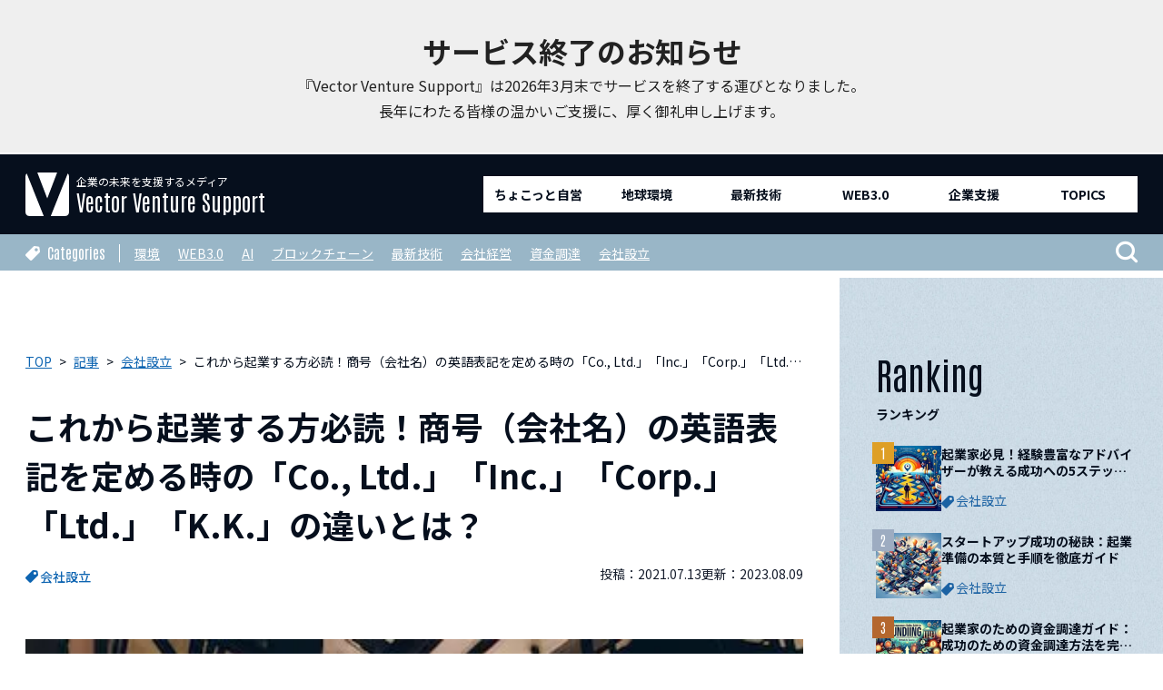

--- FILE ---
content_type: text/html; charset=UTF-8
request_url: https://vvs.vector.co.jp/posts/18425
body_size: 18921
content:



<!DOCTYPE html>
<html lang="ja">
<head prefix="og: http://ogp.me/ns# fb: http://ogp.me/ns/fb# article: http://ogp.me/ns/article#">
<meta charset="UTF-8">
<meta name="viewport" content="width=device-width">

<!-- Google Tag Manager -->
<script>(function(w,d,s,l,i){w[l]=w[l]||[];w[l].push({'gtm.start':
new Date().getTime(),event:'gtm.js'});var f=d.getElementsByTagName(s)[0],
j=d.createElement(s),dl=l!='dataLayer'?'&l='+l:'';j.async=true;j.src=
'https://www.googletagmanager.com/gtm.js?id='+i+dl;f.parentNode.insertBefore(j,f);
})(window,document,'script','dataLayer','GTM-5VCJD6S');</script>
<!-- End Google Tag Manager -->
<meta name='robots' content='index, follow, max-image-preview:large, max-snippet:-1, max-video-preview:-1' />

	<!-- This site is optimized with the Yoast SEO plugin v22.7 - https://yoast.com/wordpress/plugins/seo/ -->
	<title>これから起業する方必読！商号（会社名）の英語表記を定める時の「Co., Ltd.」「Inc.」「Corp.」「Ltd.」「K.K.」の違いとは？ | Vector Venture Support | 国内最大級の起業・開業支援メディア</title>
	<link rel="canonical" href="https://vvs.vector.co.jp/posts/18425" />
	<meta property="og:locale" content="ja_JP" />
	<meta property="og:type" content="article" />
	<meta property="og:title" content="これから起業する方必読！商号（会社名）の英語表記を定める時の「Co., Ltd.」「Inc.」「Corp.」「Ltd.」「K.K.」の違いとは？ | Vector Venture Support | 国内最大級の起業・開業支援メディア" />
	<meta property="og:description" content="株式会社の設立手続を行う際には定款を作成して手続きを行っていきます。この定款で会社の名称を定めていますが、あわせて英文の表記を定めることができます。 英語での表記方法にはいくつか種類がありますので、それぞれについて解説し [&hellip;]" />
	<meta property="og:url" content="https://vvs.vector.co.jp/posts/18425" />
	<meta property="og:site_name" content="Vector Venture Support | 国内最大級の起業・開業支援メディア" />
	<meta property="article:publisher" content="https://www.facebook.com/vector.vvs" />
	<meta property="article:published_time" content="2021-07-12T15:01:43+00:00" />
	<meta property="article:modified_time" content="2023-08-09T11:25:10+00:00" />
	<meta property="og:image" content="https://vvs.vector.co.jp/wp-content/uploads/2018/07/d0e0fe7e656db46690218049af1fcd01.jpg" />
	<meta property="og:image:width" content="400" />
	<meta property="og:image:height" content="267" />
	<meta property="og:image:type" content="image/jpeg" />
	<meta name="author" content="株式会社ベクターホールディングスホールディングス" />
	<meta name="twitter:card" content="summary_large_image" />
	<meta name="twitter:creator" content="@vector_vvs" />
	<meta name="twitter:site" content="@vector_vvs" />
	<meta name="twitter:label1" content="執筆者" />
	<meta name="twitter:data1" content="株式会社ベクターホールディングスホールディングス" />
	<meta name="twitter:label2" content="推定読み取り時間" />
	<meta name="twitter:data2" content="8分" />
	<script type="application/ld+json" class="yoast-schema-graph">{"@context":"https://schema.org","@graph":[{"@type":"Article","@id":"https://vvs.vector.co.jp/posts/18425#article","isPartOf":{"@id":"https://vvs.vector.co.jp/posts/18425"},"author":{"name":"株式会社ベクターホールディングスホールディングス","@id":"https://vvs.vector.co.jp/#/schema/person/3bce0e79dd131ebcec0690013f93fdfb"},"headline":"これから起業する方必読！商号（会社名）の英語表記を定める時の「Co., Ltd.」「Inc.」「Corp.」「Ltd.」「K.K.」の違いとは？","datePublished":"2021-07-12T15:01:43+00:00","dateModified":"2023-08-09T11:25:10+00:00","mainEntityOfPage":{"@id":"https://vvs.vector.co.jp/posts/18425"},"wordCount":127,"publisher":{"@id":"https://vvs.vector.co.jp/#organization"},"image":{"@id":"https://vvs.vector.co.jp/posts/18425#primaryimage"},"thumbnailUrl":"https://vvs.vector.co.jp/wp-content/uploads/2018/07/d0e0fe7e656db46690218049af1fcd01.jpg","keywords":["会社名","商号","起業"],"articleSection":["会社設立"],"inLanguage":"ja"},{"@type":"WebPage","@id":"https://vvs.vector.co.jp/posts/18425","url":"https://vvs.vector.co.jp/posts/18425","name":"これから起業する方必読！商号（会社名）の英語表記を定める時の「Co., Ltd.」「Inc.」「Corp.」「Ltd.」「K.K.」の違いとは？ | Vector Venture Support | 国内最大級の起業・開業支援メディア","isPartOf":{"@id":"https://vvs.vector.co.jp/#website"},"primaryImageOfPage":{"@id":"https://vvs.vector.co.jp/posts/18425#primaryimage"},"image":{"@id":"https://vvs.vector.co.jp/posts/18425#primaryimage"},"thumbnailUrl":"https://vvs.vector.co.jp/wp-content/uploads/2018/07/d0e0fe7e656db46690218049af1fcd01.jpg","datePublished":"2021-07-12T15:01:43+00:00","dateModified":"2023-08-09T11:25:10+00:00","breadcrumb":{"@id":"https://vvs.vector.co.jp/posts/18425#breadcrumb"},"inLanguage":"ja","potentialAction":[{"@type":"ReadAction","target":["https://vvs.vector.co.jp/posts/18425"]}]},{"@type":"ImageObject","inLanguage":"ja","@id":"https://vvs.vector.co.jp/posts/18425#primaryimage","url":"https://vvs.vector.co.jp/wp-content/uploads/2018/07/d0e0fe7e656db46690218049af1fcd01.jpg","contentUrl":"https://vvs.vector.co.jp/wp-content/uploads/2018/07/d0e0fe7e656db46690218049af1fcd01.jpg","width":400,"height":267},{"@type":"BreadcrumbList","@id":"https://vvs.vector.co.jp/posts/18425#breadcrumb","itemListElement":[{"@type":"ListItem","position":1,"name":"ホーム","item":"https://vvs.vector.co.jp/"},{"@type":"ListItem","position":2,"name":"記事","item":"https://vvs.vector.co.jp/posts"},{"@type":"ListItem","position":3,"name":"これから起業する方必読！商号（会社名）の英語表記を定める時の「Co., Ltd.」「Inc.」「Corp.」「Ltd.」「K.K.」の違いとは？"}]},{"@type":"WebSite","@id":"https://vvs.vector.co.jp/#website","url":"https://vvs.vector.co.jp/","name":"Vector Venture Support | 国内最大級の起業・開業支援メディア","description":"Vector Venture Supportは、株式会社ベクターホールディングスホールディングスが運営する、国内最大級の起業・開業支援プラットフォームです。","publisher":{"@id":"https://vvs.vector.co.jp/#organization"},"potentialAction":[{"@type":"SearchAction","target":{"@type":"EntryPoint","urlTemplate":"https://vvs.vector.co.jp/?s={search_term_string}"},"query-input":"required name=search_term_string"}],"inLanguage":"ja"},{"@type":"Organization","@id":"https://vvs.vector.co.jp/#organization","name":"株式会社ベクターホールディングスホールディングス","url":"https://vvs.vector.co.jp/","logo":{"@type":"ImageObject","inLanguage":"ja","@id":"https://vvs.vector.co.jp/#/schema/logo/image/","url":"https://vvs.vector.co.jp/wp-content/uploads/2023/04/favicon.png","contentUrl":"https://vvs.vector.co.jp/wp-content/uploads/2023/04/favicon.png","width":260,"height":260,"caption":"株式会社ベクターホールディングスホールディングス"},"image":{"@id":"https://vvs.vector.co.jp/#/schema/logo/image/"},"sameAs":["https://www.facebook.com/vector.vvs","https://x.com/vector_vvs","https://lin.ee/ThLFraC"]},{"@type":"Person","@id":"https://vvs.vector.co.jp/#/schema/person/3bce0e79dd131ebcec0690013f93fdfb","name":"株式会社ベクターホールディングスホールディングス","image":{"@type":"ImageObject","inLanguage":"ja","@id":"https://vvs.vector.co.jp/#/schema/person/image/","url":"https://secure.gravatar.com/avatar/5a7c944d33faaa71e82fc58b2158a898?s=96&d=mm&r=g","contentUrl":"https://secure.gravatar.com/avatar/5a7c944d33faaa71e82fc58b2158a898?s=96&d=mm&r=g","caption":"株式会社ベクターホールディングスホールディングス"},"url":"https://vvs.vector.co.jp/posts/author/vvs-adminuser"}]}</script>
	<!-- / Yoast SEO plugin. -->


<link rel='dns-prefetch' href='//ajax.googleapis.com' />
<link rel='stylesheet' id='wp-block-library-css' href='https://vvs.vector.co.jp/wp-includes/css/dist/block-library/style.min.css?ver=6.5.7' type='text/css' media='all' />
<style id='wp-block-library-theme-inline-css' type='text/css'>
.wp-block-audio figcaption{color:#555;font-size:13px;text-align:center}.is-dark-theme .wp-block-audio figcaption{color:#ffffffa6}.wp-block-audio{margin:0 0 1em}.wp-block-code{border:1px solid #ccc;border-radius:4px;font-family:Menlo,Consolas,monaco,monospace;padding:.8em 1em}.wp-block-embed figcaption{color:#555;font-size:13px;text-align:center}.is-dark-theme .wp-block-embed figcaption{color:#ffffffa6}.wp-block-embed{margin:0 0 1em}.blocks-gallery-caption{color:#555;font-size:13px;text-align:center}.is-dark-theme .blocks-gallery-caption{color:#ffffffa6}.wp-block-image figcaption{color:#555;font-size:13px;text-align:center}.is-dark-theme .wp-block-image figcaption{color:#ffffffa6}.wp-block-image{margin:0 0 1em}.wp-block-pullquote{border-bottom:4px solid;border-top:4px solid;color:currentColor;margin-bottom:1.75em}.wp-block-pullquote cite,.wp-block-pullquote footer,.wp-block-pullquote__citation{color:currentColor;font-size:.8125em;font-style:normal;text-transform:uppercase}.wp-block-quote{border-left:.25em solid;margin:0 0 1.75em;padding-left:1em}.wp-block-quote cite,.wp-block-quote footer{color:currentColor;font-size:.8125em;font-style:normal;position:relative}.wp-block-quote.has-text-align-right{border-left:none;border-right:.25em solid;padding-left:0;padding-right:1em}.wp-block-quote.has-text-align-center{border:none;padding-left:0}.wp-block-quote.is-large,.wp-block-quote.is-style-large,.wp-block-quote.is-style-plain{border:none}.wp-block-search .wp-block-search__label{font-weight:700}.wp-block-search__button{border:1px solid #ccc;padding:.375em .625em}:where(.wp-block-group.has-background){padding:1.25em 2.375em}.wp-block-separator.has-css-opacity{opacity:.4}.wp-block-separator{border:none;border-bottom:2px solid;margin-left:auto;margin-right:auto}.wp-block-separator.has-alpha-channel-opacity{opacity:1}.wp-block-separator:not(.is-style-wide):not(.is-style-dots){width:100px}.wp-block-separator.has-background:not(.is-style-dots){border-bottom:none;height:1px}.wp-block-separator.has-background:not(.is-style-wide):not(.is-style-dots){height:2px}.wp-block-table{margin:0 0 1em}.wp-block-table td,.wp-block-table th{word-break:normal}.wp-block-table figcaption{color:#555;font-size:13px;text-align:center}.is-dark-theme .wp-block-table figcaption{color:#ffffffa6}.wp-block-video figcaption{color:#555;font-size:13px;text-align:center}.is-dark-theme .wp-block-video figcaption{color:#ffffffa6}.wp-block-video{margin:0 0 1em}.wp-block-template-part.has-background{margin-bottom:0;margin-top:0;padding:1.25em 2.375em}
</style>
<style id='classic-theme-styles-inline-css' type='text/css'>
/*! This file is auto-generated */
.wp-block-button__link{color:#fff;background-color:#32373c;border-radius:9999px;box-shadow:none;text-decoration:none;padding:calc(.667em + 2px) calc(1.333em + 2px);font-size:1.125em}.wp-block-file__button{background:#32373c;color:#fff;text-decoration:none}
</style>
<style id='global-styles-inline-css' type='text/css'>
body{--wp--preset--color--black: #000000;--wp--preset--color--cyan-bluish-gray: #abb8c3;--wp--preset--color--white: #ffffff;--wp--preset--color--pale-pink: #f78da7;--wp--preset--color--vivid-red: #cf2e2e;--wp--preset--color--luminous-vivid-orange: #ff6900;--wp--preset--color--luminous-vivid-amber: #fcb900;--wp--preset--color--light-green-cyan: #7bdcb5;--wp--preset--color--vivid-green-cyan: #00d084;--wp--preset--color--pale-cyan-blue: #8ed1fc;--wp--preset--color--vivid-cyan-blue: #0693e3;--wp--preset--color--vivid-purple: #9b51e0;--wp--preset--gradient--vivid-cyan-blue-to-vivid-purple: linear-gradient(135deg,rgba(6,147,227,1) 0%,rgb(155,81,224) 100%);--wp--preset--gradient--light-green-cyan-to-vivid-green-cyan: linear-gradient(135deg,rgb(122,220,180) 0%,rgb(0,208,130) 100%);--wp--preset--gradient--luminous-vivid-amber-to-luminous-vivid-orange: linear-gradient(135deg,rgba(252,185,0,1) 0%,rgba(255,105,0,1) 100%);--wp--preset--gradient--luminous-vivid-orange-to-vivid-red: linear-gradient(135deg,rgba(255,105,0,1) 0%,rgb(207,46,46) 100%);--wp--preset--gradient--very-light-gray-to-cyan-bluish-gray: linear-gradient(135deg,rgb(238,238,238) 0%,rgb(169,184,195) 100%);--wp--preset--gradient--cool-to-warm-spectrum: linear-gradient(135deg,rgb(74,234,220) 0%,rgb(151,120,209) 20%,rgb(207,42,186) 40%,rgb(238,44,130) 60%,rgb(251,105,98) 80%,rgb(254,248,76) 100%);--wp--preset--gradient--blush-light-purple: linear-gradient(135deg,rgb(255,206,236) 0%,rgb(152,150,240) 100%);--wp--preset--gradient--blush-bordeaux: linear-gradient(135deg,rgb(254,205,165) 0%,rgb(254,45,45) 50%,rgb(107,0,62) 100%);--wp--preset--gradient--luminous-dusk: linear-gradient(135deg,rgb(255,203,112) 0%,rgb(199,81,192) 50%,rgb(65,88,208) 100%);--wp--preset--gradient--pale-ocean: linear-gradient(135deg,rgb(255,245,203) 0%,rgb(182,227,212) 50%,rgb(51,167,181) 100%);--wp--preset--gradient--electric-grass: linear-gradient(135deg,rgb(202,248,128) 0%,rgb(113,206,126) 100%);--wp--preset--gradient--midnight: linear-gradient(135deg,rgb(2,3,129) 0%,rgb(40,116,252) 100%);--wp--preset--font-size--small: 13px;--wp--preset--font-size--medium: 20px;--wp--preset--font-size--large: 36px;--wp--preset--font-size--x-large: 42px;--wp--preset--spacing--20: 0.44rem;--wp--preset--spacing--30: 0.67rem;--wp--preset--spacing--40: 1rem;--wp--preset--spacing--50: 1.5rem;--wp--preset--spacing--60: 2.25rem;--wp--preset--spacing--70: 3.38rem;--wp--preset--spacing--80: 5.06rem;--wp--preset--shadow--natural: 6px 6px 9px rgba(0, 0, 0, 0.2);--wp--preset--shadow--deep: 12px 12px 50px rgba(0, 0, 0, 0.4);--wp--preset--shadow--sharp: 6px 6px 0px rgba(0, 0, 0, 0.2);--wp--preset--shadow--outlined: 6px 6px 0px -3px rgba(255, 255, 255, 1), 6px 6px rgba(0, 0, 0, 1);--wp--preset--shadow--crisp: 6px 6px 0px rgba(0, 0, 0, 1);}:where(.is-layout-flex){gap: 0.5em;}:where(.is-layout-grid){gap: 0.5em;}body .is-layout-flex{display: flex;}body .is-layout-flex{flex-wrap: wrap;align-items: center;}body .is-layout-flex > *{margin: 0;}body .is-layout-grid{display: grid;}body .is-layout-grid > *{margin: 0;}:where(.wp-block-columns.is-layout-flex){gap: 2em;}:where(.wp-block-columns.is-layout-grid){gap: 2em;}:where(.wp-block-post-template.is-layout-flex){gap: 1.25em;}:where(.wp-block-post-template.is-layout-grid){gap: 1.25em;}.has-black-color{color: var(--wp--preset--color--black) !important;}.has-cyan-bluish-gray-color{color: var(--wp--preset--color--cyan-bluish-gray) !important;}.has-white-color{color: var(--wp--preset--color--white) !important;}.has-pale-pink-color{color: var(--wp--preset--color--pale-pink) !important;}.has-vivid-red-color{color: var(--wp--preset--color--vivid-red) !important;}.has-luminous-vivid-orange-color{color: var(--wp--preset--color--luminous-vivid-orange) !important;}.has-luminous-vivid-amber-color{color: var(--wp--preset--color--luminous-vivid-amber) !important;}.has-light-green-cyan-color{color: var(--wp--preset--color--light-green-cyan) !important;}.has-vivid-green-cyan-color{color: var(--wp--preset--color--vivid-green-cyan) !important;}.has-pale-cyan-blue-color{color: var(--wp--preset--color--pale-cyan-blue) !important;}.has-vivid-cyan-blue-color{color: var(--wp--preset--color--vivid-cyan-blue) !important;}.has-vivid-purple-color{color: var(--wp--preset--color--vivid-purple) !important;}.has-black-background-color{background-color: var(--wp--preset--color--black) !important;}.has-cyan-bluish-gray-background-color{background-color: var(--wp--preset--color--cyan-bluish-gray) !important;}.has-white-background-color{background-color: var(--wp--preset--color--white) !important;}.has-pale-pink-background-color{background-color: var(--wp--preset--color--pale-pink) !important;}.has-vivid-red-background-color{background-color: var(--wp--preset--color--vivid-red) !important;}.has-luminous-vivid-orange-background-color{background-color: var(--wp--preset--color--luminous-vivid-orange) !important;}.has-luminous-vivid-amber-background-color{background-color: var(--wp--preset--color--luminous-vivid-amber) !important;}.has-light-green-cyan-background-color{background-color: var(--wp--preset--color--light-green-cyan) !important;}.has-vivid-green-cyan-background-color{background-color: var(--wp--preset--color--vivid-green-cyan) !important;}.has-pale-cyan-blue-background-color{background-color: var(--wp--preset--color--pale-cyan-blue) !important;}.has-vivid-cyan-blue-background-color{background-color: var(--wp--preset--color--vivid-cyan-blue) !important;}.has-vivid-purple-background-color{background-color: var(--wp--preset--color--vivid-purple) !important;}.has-black-border-color{border-color: var(--wp--preset--color--black) !important;}.has-cyan-bluish-gray-border-color{border-color: var(--wp--preset--color--cyan-bluish-gray) !important;}.has-white-border-color{border-color: var(--wp--preset--color--white) !important;}.has-pale-pink-border-color{border-color: var(--wp--preset--color--pale-pink) !important;}.has-vivid-red-border-color{border-color: var(--wp--preset--color--vivid-red) !important;}.has-luminous-vivid-orange-border-color{border-color: var(--wp--preset--color--luminous-vivid-orange) !important;}.has-luminous-vivid-amber-border-color{border-color: var(--wp--preset--color--luminous-vivid-amber) !important;}.has-light-green-cyan-border-color{border-color: var(--wp--preset--color--light-green-cyan) !important;}.has-vivid-green-cyan-border-color{border-color: var(--wp--preset--color--vivid-green-cyan) !important;}.has-pale-cyan-blue-border-color{border-color: var(--wp--preset--color--pale-cyan-blue) !important;}.has-vivid-cyan-blue-border-color{border-color: var(--wp--preset--color--vivid-cyan-blue) !important;}.has-vivid-purple-border-color{border-color: var(--wp--preset--color--vivid-purple) !important;}.has-vivid-cyan-blue-to-vivid-purple-gradient-background{background: var(--wp--preset--gradient--vivid-cyan-blue-to-vivid-purple) !important;}.has-light-green-cyan-to-vivid-green-cyan-gradient-background{background: var(--wp--preset--gradient--light-green-cyan-to-vivid-green-cyan) !important;}.has-luminous-vivid-amber-to-luminous-vivid-orange-gradient-background{background: var(--wp--preset--gradient--luminous-vivid-amber-to-luminous-vivid-orange) !important;}.has-luminous-vivid-orange-to-vivid-red-gradient-background{background: var(--wp--preset--gradient--luminous-vivid-orange-to-vivid-red) !important;}.has-very-light-gray-to-cyan-bluish-gray-gradient-background{background: var(--wp--preset--gradient--very-light-gray-to-cyan-bluish-gray) !important;}.has-cool-to-warm-spectrum-gradient-background{background: var(--wp--preset--gradient--cool-to-warm-spectrum) !important;}.has-blush-light-purple-gradient-background{background: var(--wp--preset--gradient--blush-light-purple) !important;}.has-blush-bordeaux-gradient-background{background: var(--wp--preset--gradient--blush-bordeaux) !important;}.has-luminous-dusk-gradient-background{background: var(--wp--preset--gradient--luminous-dusk) !important;}.has-pale-ocean-gradient-background{background: var(--wp--preset--gradient--pale-ocean) !important;}.has-electric-grass-gradient-background{background: var(--wp--preset--gradient--electric-grass) !important;}.has-midnight-gradient-background{background: var(--wp--preset--gradient--midnight) !important;}.has-small-font-size{font-size: var(--wp--preset--font-size--small) !important;}.has-medium-font-size{font-size: var(--wp--preset--font-size--medium) !important;}.has-large-font-size{font-size: var(--wp--preset--font-size--large) !important;}.has-x-large-font-size{font-size: var(--wp--preset--font-size--x-large) !important;}
.wp-block-navigation a:where(:not(.wp-element-button)){color: inherit;}
:where(.wp-block-post-template.is-layout-flex){gap: 1.25em;}:where(.wp-block-post-template.is-layout-grid){gap: 1.25em;}
:where(.wp-block-columns.is-layout-flex){gap: 2em;}:where(.wp-block-columns.is-layout-grid){gap: 2em;}
.wp-block-pullquote{font-size: 1.5em;line-height: 1.6;}
</style>
<link rel='stylesheet' id='contact-form-7-css' href='https://vvs.vector.co.jp/wp-content/plugins/contact-form-7/includes/css/styles.css?ver=5.9.4' type='text/css' media='all' />
<link rel='stylesheet' id='theme-css-css' href='https://vvs.vector.co.jp/wp-content/themes/vvs_2023/assets/css/app.css?ver=1083569858' type='text/css' media='all' />
<link rel='stylesheet' id='custom-css' href='https://vvs.vector.co.jp/wp-content/themes/vvs_2023/assets/css/custom.css?ver=893349454' type='text/css' media='all' />
<script type="text/javascript" id="wpstg-global-js-extra">
/* <![CDATA[ */
var wpstg = {"nonce":"ac663054ef"};
/* ]]> */
</script>
<script type="text/javascript" src="https://vvs.vector.co.jp/wp-content/plugins/wp-staging/assets/js/dist/wpstg-blank-loader.js?ver=6.5.7" id="wpstg-global-js"></script>
<link rel="https://api.w.org/" href="https://vvs.vector.co.jp/wp-json/" /><link rel="alternate" type="application/json" href="https://vvs.vector.co.jp/wp-json/wp/v2/posts/18425" /><link rel="alternate" type="application/json+oembed" href="https://vvs.vector.co.jp/wp-json/oembed/1.0/embed?url=https%3A%2F%2Fvvs.vector.co.jp%2Fposts%2F18425" />
<link rel="alternate" type="text/xml+oembed" href="https://vvs.vector.co.jp/wp-json/oembed/1.0/embed?url=https%3A%2F%2Fvvs.vector.co.jp%2Fposts%2F18425&#038;format=xml" />
<link rel="apple-touch-icon" sizes="180x180" href="/wp-content/uploads/fbrfg/apple-touch-icon.png">
<link rel="icon" type="image/png" sizes="32x32" href="/wp-content/uploads/fbrfg/favicon-32x32.png">
<link rel="icon" type="image/png" sizes="16x16" href="/wp-content/uploads/fbrfg/favicon-16x16.png">
<link rel="manifest" href="/wp-content/uploads/fbrfg/site.webmanifest">
<link rel="mask-icon" href="/wp-content/uploads/fbrfg/safari-pinned-tab.svg" color="#07294c">
<link rel="shortcut icon" href="/wp-content/uploads/fbrfg/favicon.ico">
<meta name="msapplication-TileColor" content="#07294c">
<meta name="msapplication-config" content="/wp-content/uploads/fbrfg/browserconfig.xml">
<meta name="theme-color" content="#ffffff"><style>.wp-block-gallery.is-cropped .blocks-gallery-item picture{height:100%;width:100%;}</style><link rel="icon" href="https://vvs.vector.co.jp/wp-content/uploads/2023/04/cropped-favicon-32x32.png" sizes="32x32" />
<link rel="icon" href="https://vvs.vector.co.jp/wp-content/uploads/2023/04/cropped-favicon-192x192.png" sizes="192x192" />
<link rel="apple-touch-icon" href="https://vvs.vector.co.jp/wp-content/uploads/2023/04/cropped-favicon-180x180.png" />
<meta name="msapplication-TileImage" content="https://vvs.vector.co.jp/wp-content/uploads/2023/04/cropped-favicon-270x270.png" />
		<style type="text/css" id="wp-custom-css">
			.front-main::after{
	background-color:rgba(0,0,0,.2);
}		</style>
		
</head>

<body class="post-template-default single single-post postid-18425 single-format-standard wp-embed-responsive  noie chrome">
	<!-- Google Tag Manager (noscript) -->
<noscript><iframe src="https://www.googletagmanager.com/ns.html?id=GTM-5VCJD6S"
height="0" width="0" style="display:none;visibility:hidden"></iframe></noscript>
<!-- End Google Tag Manager (noscript) -->

<div id="serviceend"><h1>サービス終了のお知らせ</h1><p>『Vector Venture Support』は2026年3月末でサービスを終了する運びとなりました。<br>長年にわたる皆様の温かいご支援に、厚く御礼申し上げます。</p></div>
<style>#serviceend {margin:0 auto;padding:32px 16px;text-align: center;color:#222;background-color:#efefef;}.header {top:170px;}@media not screen and (min-width: 768px){#serviceend{font-size:0.8em;}.header-menu{display: none !important;}}</style>

	<!-- .wrapper -->
	<div class="wrapper">
		<!-- .header -->
		<header role="banner" class="header js-header">
			<div class="header__inner">
				<!-- .header-logo -->
				<div class="header-logo">
									<a href="https://vvs.vector.co.jp" class="header-logo__item">
						<div class="header-logo-symbol">
							<img src="https://vvs.vector.co.jp/wp-content/themes/vvs_2023/assets/images/common/logo_symbol.svg" alt="">
						</div>
						<p class="header-logo-tagline">
							<span>企業の未来を支援するメディア</span>
							<strong>Vector Venture Support</strong>
						</p>
					</a>
								<p class="header-logo__slogan"> </p>
				</div>
				<!-- / .header-logo -->
				<!-- .header-nav.header-nav--pc -->
				<nav role="navigation" class="header-nav header-nav--pc">
					
	<ul class="header-nav-menu"><li class="header-nav-menu__item"><a href="https://vvs.vector.co.jp/posts/category/%e3%81%a1%e3%82%87%e3%81%93%e3%81%a3%e3%81%a8%e8%87%aa%e5%96%b6" class="header-nav-menu-link">ちょこっと自営</a></li>
<li class="header-nav-menu__item"><a href="https://vvs.vector.co.jp/startup-knowledge" class="header-nav-menu-link">地球環境</a></li>
<li class="header-nav-menu__item"><a href="https://vvs.vector.co.jp/foodbiz-startup" class="header-nav-menu-link">最新技術</a></li>
<li class="header-nav-menu__item"><a href="https://vvs.vector.co.jp/funding-start" class="header-nav-menu-link">WEB3.0</a></li>
<li class="header-nav-menu__item"><a href="https://vvs.vector.co.jp/management-knowledge" class="header-nav-menu-link">企業支援</a></li>
<li class="header-nav-menu__item"><a href="https://vvs.vector.co.jp/f-topics" class="header-nav-menu-link">TOPICS</a></li>
</ul>				</nav>
				<!-- / .header-nav.header-nav--pc -->
				<!-- .header-menu -->
				<div class="header-menu">
					<a href="javascript:void(0);" class="menu-button js-menu-button">
						<span class="menu-icon">
							<span class="menu-icon__line"></span>
							<span class="menu-icon__line"></span>
							<span class="menu-icon__line"></span>
						</span>
					</a>
				</div>
				<!-- / .header-menu -->
			</div>
			<!-- .header__bottom -->
			<div class="header__bottom">
				<div class="header-bottom-inner">
					
	<div class="header-category-list">
		<div class="header-category-list__head">Categories</div>
		<div class="header-category-list__item">
							<a href="https://vvs.vector.co.jp/posts/category/environment" class="header-category-list-link">環境</a>
							<a href="https://vvs.vector.co.jp/posts/category/web3" class="header-category-list-link">WEB3.0</a>
							<a href="https://vvs.vector.co.jp/posts/category/ai" class="header-category-list-link">AI</a>
							<a href="https://vvs.vector.co.jp/posts/category/blockchain" class="header-category-list-link">ブロックチェーン</a>
							<a href="https://vvs.vector.co.jp/posts/category/%e6%9c%80%e6%96%b0%e6%8a%80%e8%a1%93" class="header-category-list-link">最新技術</a>
							<a href="https://vvs.vector.co.jp/posts/category/%e4%bc%9a%e7%a4%be%e7%b5%8c%e5%96%b6" class="header-category-list-link">会社経営</a>
							<a href="https://vvs.vector.co.jp/posts/category/funding" class="header-category-list-link">資金調達</a>
							<a href="https://vvs.vector.co.jp/posts/category/establish" class="header-category-list-link">会社設立</a>
					</div>
	</div>

<ul class="header-sub-navi">
	<li class="header-sub-navi__search">
		<div class="header-search">
			<form method="GET" action="https://vvs.vector.co.jp/" class="header-search__form">
				<input type="hidden" name="post_type" id="post_type" value="post">
				<input type="text"  name="s" id="s" placeholder="検索キーワード" class="header-search-input">
			</form>
		</div>
		<button type="button" class="header-search__button js-search-button"><i class="icon-search"></i></button>
	</li>
	</ul>				</div>
			</div>
			<!-- / .header__bottom -->
			<!-- .header-nav.header-nav--sp -->
			<nav role="navigation" class="header-nav header-nav--sp">
				<div class="header-nav__inner">
					
	<div class="header-nav-cta">
		<div class="header-nav-cta__title">
			<span class="header-nav-cta-label">特典</span>
			無料プレゼント実施中！
		</div>
		<ul class="header-nav-cta-list">
							<li class="header-nav-cta-list__item">
					<a href="/side/" class="button button--color-04">起業のミカタ</a>
				</li>
							<li class="header-nav-cta-list__item">
					<a href="#" class="button button--color-01">coming soon</a>
				</li>
					</ul>
	</div>
					
					
	<div class="header-category-list">
		<div class="header-category-list__head">Categories</div>
		<div class="header-category-list__item">
							<a href="https://vvs.vector.co.jp/posts/category/environment" class="header-category-list-link">環境</a>
							<a href="https://vvs.vector.co.jp/posts/category/web3" class="header-category-list-link">WEB3.0</a>
							<a href="https://vvs.vector.co.jp/posts/category/ai" class="header-category-list-link">AI</a>
							<a href="https://vvs.vector.co.jp/posts/category/blockchain" class="header-category-list-link">ブロックチェーン</a>
							<a href="https://vvs.vector.co.jp/posts/category/%e6%9c%80%e6%96%b0%e6%8a%80%e8%a1%93" class="header-category-list-link">最新技術</a>
							<a href="https://vvs.vector.co.jp/posts/category/%e4%bc%9a%e7%a4%be%e7%b5%8c%e5%96%b6" class="header-category-list-link">会社経営</a>
							<a href="https://vvs.vector.co.jp/posts/category/funding" class="header-category-list-link">資金調達</a>
							<a href="https://vvs.vector.co.jp/posts/category/establish" class="header-category-list-link">会社設立</a>
					</div>
	</div>

<ul class="header-sub-navi">
	<li class="header-sub-navi__search">
		<div class="header-search">
			<form method="GET" action="https://vvs.vector.co.jp/" class="header-search__form">
				<input type="hidden" name="post_type" id="post_type" value="post">
				<input type="text"  name="s" id="s" placeholder="検索キーワード" class="header-search-input">
			</form>
		</div>
		<button type="button" class="header-search__button js-search-button"><i class="icon-search"></i></button>
	</li>
	</ul>				</div>
			</nav>
			<!-- / .header-nav.header-nav--sp -->
		</header>
		<!-- / .header -->


	<!-- .main -->
	<main role="main" class="main">
		<!-- .container -->
		<div class="container container--column">
			<div class="inner">
				<!-- .main-column -->
				<div class="main-column">
					<!-- .single-header -->
					
<!-- .s-breadcrumb -->

<nav class="breadcrumb">
	<ol class="breadcrumb__list" itemscope itemtype="http://schema.org/BreadcrumbList"><li class="c-breadcrumb__item breadcrumb__item--home" itemprop="itemListElement" itemscope itemtype="http://schema.org/ListItem"><a href="https://vvs.vector.co.jp" itemprop="item"><span  itemprop="name">TOP</span></a><meta itemprop="position" content="1"></li><li class="c-breadcrumb__item" itemprop="itemListElement" itemscope itemtype="http://schema.org/ListItem"><a href="https://vvs.vector.co.jp/posts" itemprop="item"><span itemprop="name">記事</span></a><meta itemprop="position" content="2"></li><li class="c-breadcrumb__item" itemprop="itemListElement" itemscope itemtype="http://schema.org/ListItem"><a href="https://vvs.vector.co.jp/posts/category/establish" itemprop="item"><span itemprop="name">会社設立</span></a><meta itemprop="position" content="3"></li><li class="c-breadcrumb__item current-crumb" itemprop="itemListElement" itemscope itemtype="http://schema.org/ListItem"><a href="https://vvs.vector.co.jp/posts/18425" itemprop="item"><span itemprop="name"><strong>これから起業する方必読！商号（会社名）の英語表記を定める時の「Co., Ltd.」「Inc.」「Corp.」「Ltd.」「K.K.」の違いとは？</strong></span></a><meta itemprop="position" content="4"></li></ol></nav><!-- / .s-breadcrumb -->

<div class="single-header">
	<h1 class="single-header__title">これから起業する方必読！商号（会社名）の英語表記を定める時の「Co., Ltd.」「Inc.」「Corp.」「Ltd.」「K.K.」の違いとは？</h1>
	<div class="single-header__meta">
			<ul class="single-header-category-list">
					<li class="single-header-category-list__item">
				<a href="https://vvs.vector.co.jp/posts/category/establish" class="single-header-category-list-link">会社設立</a>
			</li>
				</ul>
			<div class="single-header-date">
			<div class="single-header-date__item">投稿：<time class="published" datetime="2021-07-13T00:01:43+09:00">2021.07.13</time></div>
			<div class="single-header-date__item">更新：<time class="updated" datetime="2023-08-09T20:25:10+09:00">2023.08.09</time></div>
		</div>
	</div>
	<div class="single-header__sns">
			</div>
</div>					<!-- / .single-header -->

					<!-- .single-container -->
					<section class="single-container">

												<!-- .single-eyecatch -->
						<div class="single-eyecatch">
							<picture><source srcset="https://vvs.vector.co.jp/wp-content/uploads/2018/07/d0e0fe7e656db46690218049af1fcd01.jpg.webp 400w, https://vvs.vector.co.jp/wp-content/uploads/2018/07/d0e0fe7e656db46690218049af1fcd01-360x240.jpg.webp 360w, https://vvs.vector.co.jp/wp-content/uploads/2018/07/d0e0fe7e656db46690218049af1fcd01-230x154.jpg.webp 230w" sizes='(max-width: 400px) 100vw, 400px' type="image/webp"><img src="https://vvs.vector.co.jp/wp-content/uploads/2018/07/d0e0fe7e656db46690218049af1fcd01.jpg" class="attachment-post_eyecatch size-post_eyecatch wp-post-image" alt="" decoding="async" fetchpriority="high" srcset="https://vvs.vector.co.jp/wp-content/uploads/2018/07/d0e0fe7e656db46690218049af1fcd01.jpg 400w, https://vvs.vector.co.jp/wp-content/uploads/2018/07/d0e0fe7e656db46690218049af1fcd01-360x240.jpg 360w, https://vvs.vector.co.jp/wp-content/uploads/2018/07/d0e0fe7e656db46690218049af1fcd01-230x154.jpg 230w" sizes="(max-width: 400px) 100vw, 400px" data-eio="p" /></picture>						</div>
						<!-- / .single-eyecatch -->
						
						<!-- .post-content -->
						<div class="wp-content post-content">
																											<p>株式会社の設立手続を行う際には定款を作成して手続きを行っていきます。この定款で会社の名称を定めていますが、あわせて英文の表記を定めることができます。</p>
<p>英語での表記方法にはいくつか種類がありますので、それぞれについて解説していきます。これから起業する方は参考にしてみてください。</p>
<p></p>

<div class="wp-block-image">
<figure class="aligncenter size-full is-resized" id="banner-a"><a href="https://vvs.vector.co.jp/side/"><picture><source srcset="https://vvs.vector.co.jp/wp-content/uploads/2023/07/kigyoubtn_PC02.png.webp 780w, https://vvs.vector.co.jp/wp-content/uploads/2023/07/kigyoubtn_PC02-360x51.png.webp 360w, https://vvs.vector.co.jp/wp-content/uploads/2023/07/kigyoubtn_PC02-740x104.png.webp 740w, https://vvs.vector.co.jp/wp-content/uploads/2023/07/kigyoubtn_PC02-230x32.png.webp 230w" sizes='(max-width: 838px) 100vw, 838px' type="image/webp"><img decoding="async" src="https://vvs.vector.co.jp/wp-content/uploads/2023/07/kigyoubtn_PC02.png" alt="bookletgift-banner" class="wp-image-34421" width="838" height="118" srcset="https://vvs.vector.co.jp/wp-content/uploads/2023/07/kigyoubtn_PC02.png 780w, https://vvs.vector.co.jp/wp-content/uploads/2023/07/kigyoubtn_PC02-360x51.png 360w, https://vvs.vector.co.jp/wp-content/uploads/2023/07/kigyoubtn_PC02-740x104.png 740w, https://vvs.vector.co.jp/wp-content/uploads/2023/07/kigyoubtn_PC02-230x32.png 230w" sizes="(max-width: 838px) 100vw, 838px" data-eio="p" /></picture></a></figure></div>

<p></p>
<div id="toc_container" class="no_bullets"><p class="toc_title">目次</p><ul class="toc_list"><li><a href="#i">商号（会社名）の英語表記</a><ul><li><a href="#co-ltd">Co., Ltd.</a></li><li><a href="#inc">Inc.</a></li><li><a href="#corp">Corp.</a></li><li><a href="#ltd">Ltd.</a></li><li><a href="#kk">K.K.</a></li></ul></li><li><a href="#i-2">株式会社、有限会社、合同会社はどれも同じ表記で問題ないのか？</a><ul><li><a href="#i-3">株式会社</a></li><li><a href="#i-4">有限会社</a></li><li><a href="#i-5">合同会社</a></li></ul></li><li><a href="#i-6">まとめ</a></li></ul></div>

<h2 class="post-h2"><span id="i">商号（会社名）の英語表記</span></h2>
<p>株式会社を英語で書くときは、いくつか種類があります。なお、会社法により株式会社を「Co., Ltd」や「Inc.」に置き換えて登記することはできませんので注意しましょう。</p>
<h3 class="post-h3"><span id="co-ltd">Co., Ltd.</span></h3>
<p>「Company Limited」の略になります。読み方は略さずにカンパニー・リミテッドと読みます。国によっても違いがありますが、「Co., Ltd.」はイギリスや、アジア系の企業で主に使われる有限責任である表記になります。日本の企業でも多く採用されているのがこの「Co., Ltd.」です。</p>
<p>そして「Limited」（リミテッド）とは、有限責任であることを意味しています。有限責任とは会社が倒産した場合などには、その会社に出資した人、つまり株主が自己資金で責任を負う必要がなく、つまりは責任が制限されているということになります。「Company」（カンパニー）は会社という意味ですので、「Company　Limited」で「有限会社」という意味になります。日本の株式会社は、有限責任になります。</p>
<p>Co.と Ltd.の間に，（カンマ）を入れる必要はありませんが、日本企業はカンマが入っている場合が多いです。<br /> </p>
<h4 class="exetext"><span class="bold">◇「Co., Ltd.」を使用している会社例</span></h4>
<p>・イオン株式会社　AEON CO., LTD<br /><span style="color: initial;">・株式会社 明治　Meiji Co., Ltd.<br /></span><span style="color: initial;">・株式会社セブン‐イレブン・ジャパン　SEVEN-ELEVEN JAPAN CO.,LTD.</span></p>
<p></p>
<h3 class="post-h3"><span id="inc">Inc.</span></h3>
<p>「Incorporated」の略で、インコーポレイテッドと読みます。「Incorporated」意味は、法人化の手続きを行っている、つまり法人格を持っているという意味で、日本語に訳すなら法人化されている、または登記が済んでいる、ということになります。</p>
<p>アメリカで一般的に使用されるのが、「Inc.」です。「Inc.」の前に「,」（カンマ）を入れている会社もあります。<br /> </p>
<h4 class="exetext"><span class="bold">◇「Inc.」を使用している会社例</span></h4>
<p>・Amazon.com, Inc.<br /><span style="color: initial;">・Apple Inc.<br /></span><span style="color: initial;">・楽天株式会社　Rakuten, Inc.</span></p>
<p></p>
<h3 class="post-h3"><span id="corp">Corp.</span></h3>
<p>「Corporation」の略で、コーポレーションと読みます。こちらもアメリカの会社でよく使用されている表記です。「Corporate」（コーポレイト）の意味は、法人の、団体の、という意味で、「Corporation」（コーポレーション）で、法人、社団法人、有限会社、および法律で定められた手続きを完了している、ということを表します。</p>
<p>これらのことから、「Corp.」は「株式会社」を表します。「Inc.」とほぼ同じ意味となります。「Corp.」という形で用いる場合もありますが、略さずにそのまま「Corporation」を社名の後に付けている会社もあります。<br /> </p>
<h4 class="exetext"><span class="bold">◇「Corp.」を使用している会社例</span></h4>
<p>・トヨタ自動車株式会社　TOYOTA MOTOR CORPORATION<br /><span style="color: initial;">・株式会社ブルボン　Bourbon Corporation Japan.<br /></span><span style="color: initial;">・株式会社ブリジストン　Bridgestone Corporation</span></p>
<p></p>
<h3 class="post-h3"><span id="ltd">Ltd.</span></h3>
<p>「Limited」の略で、リミテッドと読みます。「Ltd.」はイギリスでは一般的な表記になります。「Co., Ltd.」をさらに略したものになります。</p>
<p>上記でもお知らせしましたが、「Limited」（リミテッド）とは有限責任であることを意味します。すべて大文字で表記してもOKで、略さずにそのまま「Limited」と表記する場合もあります。イギリスでは、有限責任であることを表記することが法律で定められていますので、「Ltd.」が社名の後に付くことが一般的です。<br /> </p>
<h4 class="exetext"><span class="bold">◇「Ltd.」を使用している会社例</span></h4>
<p>・サントリーホールディングス株式会社　Suntory Holdings Limited<br /><span style="color: initial;">・アサヒビール株式会社　ASAHI BREWERIES, LTD.<br /></span><span style="color: initial;">・株式会社あおぞら銀行　Aozora Bank, Ltd.</span></p>
<p></p>
<h3 class="post-h3"><span id="kk">K.K.</span></h3>
<p>「Kabushiki Kaisha」の略で、そのままカブシキカイシャと読みます。日本独自の表記方法ですが、日本で使用されている数はあまり多くありません。<br /> </p>
<h4 class="exetext"><span class="bold">◇「K.K.」を使用している会社例</span></h4>
<p>・日本郵船株式会社　Nippon Yusen Kabushiki Kaisha<br /><span style="color: initial;">・日本鋳造株式会社　NIPPON CHUZO.K.K.</span></p>
<p></p>



<h2 class="post-h2"><span id="i-2">株式会社、有限会社、合同会社はどれも同じ表記で問題ないのか？</span></h2>
<p>株式会社、有限会社、および合同会社では表記方法に違いがあるのかをお知らせします。</p>
<h3 class="post-h4"><span id="i-3">株式会社</span></h3>
<p>株式会社には、前述したように、複数の英訳が存在します。「Co., Ltd.」「Inc.」「Corp.」「K.K」などの表記方法を任意に選択できます。</p>
<h3 class="post-h4"><span id="i-4">有限会社</span></h3>
<p>有限会社は、法改正により2006年以降には有限会社は新しく設立できなくなりましたが、英語で表記する場合には「LLC」（Limited Liability Companyの略）、または株式会社と同様にLtd.と表記する場合が多いです。また、有限責任であるという意味においては、株式会社も有限会社も同じであるため、株式会社と同様の表記方法でも差し支えありません。</p>
<h3 class="post-h4"><span id="i-5">合同会社</span></h3>
<p>「LLC」（Limited Liability Companyの略）またはInc.またはG.Kとなります。合同会社は出資した人が会社の運営も行う形の法人ですが、アメリカの州法によって定められている制度をその由来としています。そのため、合同会社を英語表記する場合には「LLC」を使用する場合が多いです。</p>
<p>「Limited」は「有限の」、「Liability」は「責任」、「Company」は「会社」となります。合同会社も有限責任の法人です。そのため、制限された、有限の、という意味の「Limited」がいずれにも使われるのです。また、使用されている数は多くありませんが、「G.K」は「Godo Kaisha」の略です。日本語をそのままアルファベット表記したものです。</p>
<h2 class="post-h2"><span id="i-6">まとめ</span></h2>
<p>普段はあまり気にならない会社の英語表記ですが、今後は様々な企業がさらにグローバルに営業活動していく時代になることが予測されます。国や地域にとらわれず発展をしていくためには、会社名を決める段階から英語表記をすることを見据えて、社名を考えることも重要となってくるでしょう。</p>
<p><a href="https://vvs.vector.co.jp/side/">より詳しい情報や起業・開業に役立つ情報は「起業のミカタ（小冊子）」を無料で贈呈していますので、合わせてお読みください。</a></p>																			</div>
						<!-- / .post-content -->

						<!-- .single-bottom -->
						<div class="single-bottom">
						
						
												
													<div class="single-bottom__tag">
								<div class="single-bottom-head">TAG :</div>
								<ul class="single-tag-list">
																	<li class="single-tag-list__item">
										<a href="https://vvs.vector.co.jp/posts/tag/%e4%bc%9a%e7%a4%be%e5%90%8d" class="single-tag-link">会社名</a>
									</li>
																	<li class="single-tag-list__item">
										<a href="https://vvs.vector.co.jp/posts/tag/%e5%95%86%e5%8f%b7" class="single-tag-link">商号</a>
									</li>
																	<li class="single-tag-list__item">
										<a href="https://vvs.vector.co.jp/posts/tag/%e8%b5%b7%e6%a5%ad" class="single-tag-link">起業</a>
									</li>
																</ul>
							</div>
						
							<div class="single-bottom__sns">
								<div class="single-bottom-head">SHARE :</div>
															</div>
						</div>
						<!-- / .single-bottom -->


													<!-- .single-banner -->
							<div class="single-banner">
								<a href="https://v-sign.vector.co.jp/" target="_blank" rel="noopener" class="single-banner__image">
									<picture>
																		<img src="https://vvs.vector.co.jp/wp-content/uploads/2025/06/image.jpg" width="1024" height="288" alt="">
									</picture>
								</a>
							</div>
							<!-- / .single-banner -->
																			<!-- .single-author -->
							<aside class="single-author" role="complementary">
								<h2 class="single-author__title">この記事を書いた人</h2>
								<div class="box-people">
									<div class="box-people__thumb">
										<picture><source srcset="https://vvs.vector.co.jp/wp-content/uploads/2024/01/4a1ddb8238cdc90a457ad4e478291b6b.png.webp"  type="image/webp"><img src="https://vvs.vector.co.jp/wp-content/uploads/2024/01/4a1ddb8238cdc90a457ad4e478291b6b.png" alt="株式会社ベクターホールディングス" data-eio="p"></picture>
									</div>
									<div class="box-people__body">
																			<div class="box-people-name">
																					株式会社ベクターホールディングス										</div>
																												<div class="box-people-description">
											30年以上にわたりインターネットビジネスの先駆者として歩んできたVectorは、ソフトウェア流通、電子契約、ポイントサービスなど多彩なICT事業を展開。
現在はAIインフラ事業への本格参入を掲げ、次なる成長領域に踏み出しています。

<a href="https://corp.vector.co.jp/">当社ホームページはこちら</a>										</div>
																		</div>

																	<div class="box-people-description box-people-description--sp">
										30年以上にわたりインターネットビジネスの先駆者として歩んできたVectorは、ソフトウェア流通、電子契約、ポイントサービスなど多彩なICT事業を展開。
現在はAIインフラ事業への本格参入を掲げ、次なる成長領域に踏み出しています。

<a href="https://corp.vector.co.jp/">当社ホームページはこちら</a>									</div>
																</div>
							</aside>
							<!-- / .single-author -->
						
						<!-- .post-navigation -->
						
	<nav class="post-navigation" role="navigation">
		<div class="post-navigation__container">
			<div class="post-navigation__item post-navigation__item--prev">
							<a href="https://vvs.vector.co.jp/posts/24252" rel="prev">前の投稿</a>						</div>
			<div class="post-navigation__item post-navigation__item--home">
				<a href="https://vvs.vector.co.jp/posts">一覧に戻る</a>
			</div>
			<div class="post-navigation__item post-navigation__item--next">
							<a href="https://vvs.vector.co.jp/posts/15212" rel="next">次の投稿</a>						</div>
		</div>
	</nav>

						<!-- / .post-navigation -->
					</section>
					<!-- / .single-container -->

									</div>
				<!-- / .main-column -->

				<!-- .side-column -->
				<aside class="side-column">
					<div class="side-column__container">
						
	


<!-- .side-ranking -->
<section class="side-ranking side-container">
	<div class="side-heading">
		<h2 class="side-headline">
			<span>Ranking</span>
			ランキング
		</h2>
	</div>
			<article class="side-ranking-box">
			<a href="https://vvs.vector.co.jp/posts/27538" class="side-ranking-box__link">

							<div class="side-ranking-thumb">
					<picture><source srcset="https://vvs.vector.co.jp/wp-content/uploads/2023/02/1ad2db01d01ad35d4695fa7292f2cfc6-144x144.jpg.webp"  type="image/webp"><img src="https://vvs.vector.co.jp/wp-content/uploads/2023/02/1ad2db01d01ad35d4695fa7292f2cfc6-144x144.jpg" alt="起業家必見！経験豊富なアドバイザーが教える成功への5ステップと10の鍵" data-eio="p"></picture>
				</div>
							<div class="side-ranking-content">
					<h2 class="side-ranking-title">起業家必見！経験豊富なアドバイザーが教える成功への5ステップと10の鍵</h2>

									<ul class="side-ranking-category-list">
											<li class="side-ranking-category-list__item">会社設立</li>
										</ul>
								</div>
				<div class="side-ranking-label">
					<span>1</span>
				</div>
			</a>
		</article>
					<article class="side-ranking-box">
			<a href="https://vvs.vector.co.jp/posts/24383" class="side-ranking-box__link">

							<div class="side-ranking-thumb">
					<picture><source srcset="https://vvs.vector.co.jp/wp-content/uploads/2023/02/91b3c064acf0a8614129b8ff1670de8b-144x144.jpg.webp"  type="image/webp"><img src="https://vvs.vector.co.jp/wp-content/uploads/2023/02/91b3c064acf0a8614129b8ff1670de8b-144x144.jpg" alt="スタートアップ成功の秘訣：起業準備の本質と手順を徹底ガイド" data-eio="p"></picture>
				</div>
							<div class="side-ranking-content">
					<h2 class="side-ranking-title">スタートアップ成功の秘訣：起業準備の本質と手順を徹底ガイド</h2>

									<ul class="side-ranking-category-list">
											<li class="side-ranking-category-list__item">会社設立</li>
										</ul>
								</div>
				<div class="side-ranking-label">
					<span>2</span>
				</div>
			</a>
		</article>
					<article class="side-ranking-box">
			<a href="https://vvs.vector.co.jp/posts/24396" class="side-ranking-box__link">

							<div class="side-ranking-thumb">
					<picture><source srcset="https://vvs.vector.co.jp/wp-content/uploads/2022/07/77b9b8c33f6162547957d49e73682d4c-144x144.jpg.webp"  type="image/webp"><img src="https://vvs.vector.co.jp/wp-content/uploads/2022/07/77b9b8c33f6162547957d49e73682d4c-144x144.jpg" alt="起業家のための資金調達ガイド：成功のための資金調達方法を完全網羅！" data-eio="p"></picture>
				</div>
							<div class="side-ranking-content">
					<h2 class="side-ranking-title">起業家のための資金調達ガイド：成功のための資金調達方法を完全網羅！</h2>

									<ul class="side-ranking-category-list">
											<li class="side-ranking-category-list__item">資金調達</li>
										</ul>
								</div>
				<div class="side-ranking-label">
					<span>3</span>
				</div>
			</a>
		</article>
					<article class="side-ranking-box">
			<a href="https://vvs.vector.co.jp/posts/24463" class="side-ranking-box__link">

							<div class="side-ranking-thumb">
					<picture><source srcset="https://vvs.vector.co.jp/wp-content/uploads/2022/08/cbedcb0237e6e2e617d830097b55001f-144x144.jpg.webp"  type="image/webp"><img src="https://vvs.vector.co.jp/wp-content/uploads/2022/08/cbedcb0237e6e2e617d830097b55001f-144x144.jpg" alt="法人登記とは？法人登記を行うまでの手順や必要書類、申請方法について解説" data-eio="p"></picture>
				</div>
							<div class="side-ranking-content">
					<h2 class="side-ranking-title">法人登記とは？法人登記を行うまでの手順や必要書類、申請方法について解説</h2>

									<ul class="side-ranking-category-list">
											<li class="side-ranking-category-list__item">会社設立</li>
										</ul>
								</div>
				<div class="side-ranking-label">
					<span>4</span>
				</div>
			</a>
		</article>
					<article class="side-ranking-box">
			<a href="https://vvs.vector.co.jp/posts/23026" class="side-ranking-box__link">

							<div class="side-ranking-thumb">
					<picture><source srcset="https://vvs.vector.co.jp/wp-content/uploads/2022/12/digitization-4770296_1280-144x144.jpg.webp"  type="image/webp"><img src="https://vvs.vector.co.jp/wp-content/uploads/2022/12/digitization-4770296_1280-144x144.jpg" alt="業界別に学ぶ！成功するための顧客獲得の基本戦略" data-eio="p"></picture>
				</div>
							<div class="side-ranking-content">
					<h2 class="side-ranking-title">業界別に学ぶ！成功するための顧客獲得の基本戦略</h2>

									<ul class="side-ranking-category-list">
											<li class="side-ranking-category-list__item">販路拡大</li>
										</ul>
								</div>
				<div class="side-ranking-label">
					<span>5</span>
				</div>
			</a>
		</article>
			</section>
<!-- / .side-ranking -->


	<!-- .side-pickup -->
	<section class="side-pickup side-container">
		<div class="side-heading">
			<h2 class="side-headline">
				<span>PICK UP!!</span>
				注目の記事
			</h2>
		</div>
		<ul class="side-pickup-list">
					<li class="side-pickup-list__item">
				<a href="https://vvs.vector.co.jp/startup-knowledge" class="side-pickup-list-link">地球環境の現状と課題</a>
			</li>
					<li class="side-pickup-list__item">
				<a href="https://vvs.vector.co.jp/foodbiz-startup" class="side-pickup-list-link">現代の先端技術情報</a>
			</li>
					<li class="side-pickup-list__item">
				<a href="https://vvs.vector.co.jp/management-knowledge" class="side-pickup-list-link">企業支援の全てをお届け</a>
			</li>
					<li class="side-pickup-list__item">
				<a href="https://vvs.vector.co.jp/funding-start" class="side-pickup-list-link">注目のWEB3.0解説</a>
			</li>
				</ul>
	</section>
	<!-- / .side-pickup -->


	<!-- .side-category -->
	<section class="side-category side-container">
		<div class="side-heading">
			<h2 class="side-headline">
				<span>Categories</span>
				カテゴリー
			</h2>
		</div>
		<ul class="side-category-list">
		<li class="side-category-list__item">
<a href="https://vvs.vector.co.jp/posts/category/%e4%bc%9a%e7%a4%be%e7%b5%8c%e5%96%b6" class="side-category-list-link">会社経営</a>
</li>
<li class="side-category-list__item">
<a href="https://vvs.vector.co.jp/posts/category/ai" class="side-category-list-link">AI</a>
</li>
<li class="side-category-list__item">
<a href="https://vvs.vector.co.jp/posts/category/web3" class="side-category-list-link">WEB3.0</a>
</li>
<li class="side-category-list__item">
<a href="https://vvs.vector.co.jp/posts/category/blockchain" class="side-category-list-link">ブロックチェーン</a>
</li>
<li class="side-category-list__item">
<a href="https://vvs.vector.co.jp/posts/category/data" class="side-category-list-link">国内外データ</a>
</li>
<li class="side-category-list__item">
<a href="https://vvs.vector.co.jp/posts/category/environment" class="side-category-list-link">環境</a>
</li>
<li class="side-category-list__item">
<a href="https://vvs.vector.co.jp/posts/category/sdgs" class="side-category-list-link">SDGs</a>
</li>
<li class="side-category-list__item">
<a href="https://vvs.vector.co.jp/posts/category/esg" class="side-category-list-link">ESG</a>
</li>
<li class="side-category-list__item">
<a href="https://vvs.vector.co.jp/posts/category/credit" class="side-category-list-link">カーボンクレジット</a>
</li>
<li class="side-category-list__item">
<a href="https://vvs.vector.co.jp/posts/category/neutral" class="side-category-list-link">カーボンニュートラル</a>
</li>
<li class="side-category-list__item side-category-list__item--active">
<a href="https://vvs.vector.co.jp/posts/category/establish" class="side-category-list-link">会社設立</a>
</li>
<li class="side-category-list__item">
<a href="https://vvs.vector.co.jp/posts/category/opening" class="side-category-list-link">店舗開業</a>
</li>
<li class="side-category-list__item">
<a href="https://vvs.vector.co.jp/posts/category/management" class="side-category-list-link">経営の基礎知識</a>
</li>
<li class="side-category-list__item">
<a href="https://vvs.vector.co.jp/posts/category/funding" class="side-category-list-link">資金調達</a>
</li>
<li class="side-category-list__item">
<a href="https://vvs.vector.co.jp/posts/category/market" class="side-category-list-link">販路拡大</a>
</li>
<li class="side-category-list__item">
<a href="https://vvs.vector.co.jp/posts/category/trend" class="side-category-list-link">トレンドニュース</a>
</li>
<li class="side-category-list__item">
<a href="https://vvs.vector.co.jp/posts/category/tax" class="side-category-list-link">税務</a>
</li>
<li class="side-category-list__item">
<a href="https://vvs.vector.co.jp/posts/category/labor" class="side-category-list-link">人事・労務</a>
</li>
<li class="side-category-list__item">
<a href="https://vvs.vector.co.jp/posts/category/convenient-tool" class="side-category-list-link">起業時便利ツール</a>
</li>
<li class="side-category-list__item">
<a href="https://vvs.vector.co.jp/posts/category/shareoffice" class="side-category-list-link">シェアオフィス/コワーキング</a>
</li>
<li class="side-category-list__item">
<a href="https://vvs.vector.co.jp/posts/category/side-biz" class="side-category-list-link">副業</a>
</li>
<li class="side-category-list__item">
<a href="https://vvs.vector.co.jp/posts/category/hojokin-joseikin" class="side-category-list-link">補助金/助成金</a>
</li>
<li class="side-category-list__item">
<a href="https://vvs.vector.co.jp/posts/category/mna" class="side-category-list-link">IPO/M&amp;A</a>
</li>
<li class="side-category-list__item">
<a href="https://vvs.vector.co.jp/posts/category/seminar" class="side-category-list-link">セミナー/交流会</a>
</li>
<li class="side-category-list__item">
<a href="https://vvs.vector.co.jp/posts/category/biz-succession" class="side-category-list-link">事業承継</a>
</li>
<li class="side-category-list__item">
<a href="https://vvs.vector.co.jp/posts/category/interview" class="side-category-list-link">起業・開業者インタビュー</a>
</li>
<li class="side-category-list__item">
<a href="https://vvs.vector.co.jp/posts/category/etc" class="side-category-list-link">その他</a>
</li>
<li class="side-category-list__item">
<a href="https://vvs.vector.co.jp/posts/category/%e6%9c%aa%e5%88%86%e9%a1%9e" class="side-category-list-link">未分類</a>
</li>
		</ul>
	</section>
	<!-- / .side-category -->


<!-- .side-hotword -->
<section class="side-hotword side-container">
	<div class="side-heading">
		<h2 class="side-headline">
			<span>Hot Words</span>
			注目のキーワード
		</h2>
	</div>
			<ul class="side-hotword-list">
							<li class="side-hotword-list__item">
					<a href="https://vvs.vector.co.jp/posts/tag/sns" class="side-hotword-list-link">SNS</a>
				</li>
							<li class="side-hotword-list__item">
					<a href="https://vvs.vector.co.jp/posts/tag/vc" class="side-hotword-list-link">VC</a>
				</li>
							<li class="side-hotword-list__item">
					<a href="https://vvs.vector.co.jp/posts/tag/%e3%83%93%e3%82%b8%e3%83%8d%e3%82%b9%e3%83%a1%e3%83%bc%e3%83%ab" class="side-hotword-list-link">ビジネスメール</a>
				</li>
							<li class="side-hotword-list__item">
					<a href="https://vvs.vector.co.jp/posts/tag/%e3%83%99%e3%83%b3%e3%83%81%e3%83%a3%e3%83%bc%e3%82%ad%e3%83%a3%e3%83%94%e3%82%bf%e3%83%ab" class="side-hotword-list-link">ベンチャーキャピタル</a>
				</li>
							<li class="side-hotword-list__item">
					<a href="https://vvs.vector.co.jp/posts/tag/%e3%83%9b%e3%83%bc%e3%83%a0%e3%83%9a%e3%83%bc%e3%82%b8" class="side-hotword-list-link">ホームページ</a>
				</li>
							<li class="side-hotword-list__item">
					<a href="https://vvs.vector.co.jp/posts/tag/%e3%83%9e%e3%83%bc%e3%82%b1%e3%83%86%e3%82%a3%e3%83%b3%e3%82%b0" class="side-hotword-list-link">マーケティング</a>
				</li>
							<li class="side-hotword-list__item">
					<a href="https://vvs.vector.co.jp/posts/tag/%e4%ba%8b%e6%a5%ad%e8%a8%88%e7%94%bb%e6%9b%b8" class="side-hotword-list-link">事業計画書</a>
				</li>
							<li class="side-hotword-list__item">
					<a href="https://vvs.vector.co.jp/posts/tag/%e4%bf%a1%e7%94%a8%e4%bf%9d%e8%a8%bc%e5%8d%94%e4%bc%9a" class="side-hotword-list-link">信用保証協会</a>
				</li>
							<li class="side-hotword-list__item">
					<a href="https://vvs.vector.co.jp/posts/tag/%e5%80%8b%e4%ba%ba%e4%ba%8b%e6%a5%ad%e4%b8%bb" class="side-hotword-list-link">個人事業主</a>
				</li>
							<li class="side-hotword-list__item">
					<a href="https://vvs.vector.co.jp/posts/tag/%e5%87%ba%e8%b3%87" class="side-hotword-list-link">出資</a>
				</li>
							<li class="side-hotword-list__item">
					<a href="https://vvs.vector.co.jp/posts/tag/%e5%89%b5%e6%a5%ad" class="side-hotword-list-link">創業</a>
				</li>
							<li class="side-hotword-list__item">
					<a href="https://vvs.vector.co.jp/posts/tag/%e5%89%b5%e6%a5%ad%e8%9e%8d%e8%b3%87" class="side-hotword-list-link">創業融資</a>
				</li>
							<li class="side-hotword-list__item">
					<a href="https://vvs.vector.co.jp/posts/tag/%e5%90%88%e5%90%8c%e4%bc%9a%e7%a4%be" class="side-hotword-list-link">合同会社</a>
				</li>
							<li class="side-hotword-list__item">
					<a href="https://vvs.vector.co.jp/posts/tag/%e5%95%86%e5%8f%b7" class="side-hotword-list-link">商号</a>
				</li>
							<li class="side-hotword-list__item">
					<a href="https://vvs.vector.co.jp/posts/tag/%e5%ae%98%e5%85%ac%e5%ba%81" class="side-hotword-list-link">官公庁</a>
				</li>
							<li class="side-hotword-list__item">
					<a href="https://vvs.vector.co.jp/posts/tag/%e5%ae%9a%e6%ac%be" class="side-hotword-list-link">定款</a>
				</li>
							<li class="side-hotword-list__item">
					<a href="https://vvs.vector.co.jp/posts/tag/%e5%b1%8a%e5%87%ba" class="side-hotword-list-link">届出</a>
				</li>
							<li class="side-hotword-list__item">
					<a href="https://vvs.vector.co.jp/posts/tag/%e6%96%b0%e5%9e%8b%e3%82%b3%e3%83%ad%e3%83%8a%e3%82%a6%e3%82%a4%e3%83%ab%e3%82%b9" class="side-hotword-list-link">新型コロナウイルス</a>
				</li>
							<li class="side-hotword-list__item">
					<a href="https://vvs.vector.co.jp/posts/tag/%e6%96%b0%e5%9e%8b%e3%82%b3%e3%83%ad%e3%83%8a%e3%82%a6%e3%82%a3%e3%83%ab%e3%82%b9%e5%af%be%e7%ad%96" class="side-hotword-list-link">新型コロナウィルス対策</a>
				</li>
							<li class="side-hotword-list__item">
					<a href="https://vvs.vector.co.jp/posts/tag/%e6%97%a5%e6%9c%ac%e6%94%bf%e7%ad%96%e9%87%91%e8%9e%8d%e5%85%ac%e5%ba%ab" class="side-hotword-list-link">日本政策金融公庫</a>
				</li>
							<li class="side-hotword-list__item">
					<a href="https://vvs.vector.co.jp/posts/tag/%e6%9d%b1%e4%ba%ac%e9%83%bd" class="side-hotword-list-link">東京都</a>
				</li>
							<li class="side-hotword-list__item">
					<a href="https://vvs.vector.co.jp/posts/tag/%e6%a0%aa%e5%bc%8f%e4%bc%9a%e7%a4%be" class="side-hotword-list-link">株式会社</a>
				</li>
							<li class="side-hotword-list__item">
					<a href="https://vvs.vector.co.jp/posts/tag/%e6%b3%95%e4%ba%ba" class="side-hotword-list-link">法人</a>
				</li>
							<li class="side-hotword-list__item">
					<a href="https://vvs.vector.co.jp/posts/tag/%e7%89%a9%e4%bb%b6" class="side-hotword-list-link">物件</a>
				</li>
							<li class="side-hotword-list__item">
					<a href="https://vvs.vector.co.jp/posts/tag/%e7%99%bb%e8%a8%98" class="side-hotword-list-link">登記</a>
				</li>
							<li class="side-hotword-list__item">
					<a href="https://vvs.vector.co.jp/posts/tag/%e7%a2%ba%e5%ae%9a%e7%94%b3%e5%91%8a" class="side-hotword-list-link">確定申告</a>
				</li>
							<li class="side-hotword-list__item">
					<a href="https://vvs.vector.co.jp/posts/tag/%e7%a8%8e%e5%8b%99%e7%bd%b2" class="side-hotword-list-link">税務署</a>
				</li>
							<li class="side-hotword-list__item">
					<a href="https://vvs.vector.co.jp/posts/tag/%e7%a8%8e%e7%90%86%e5%a3%ab" class="side-hotword-list-link">税理士</a>
				</li>
							<li class="side-hotword-list__item">
					<a href="https://vvs.vector.co.jp/posts/tag/%e7%b5%8c%e5%96%b6%e6%94%b9%e5%96%84" class="side-hotword-list-link">経営改善</a>
				</li>
							<li class="side-hotword-list__item">
					<a href="https://vvs.vector.co.jp/posts/tag/%e7%b5%8c%e6%b8%88%e7%94%a3%e6%a5%ad%e7%9c%81" class="side-hotword-list-link">経済産業省</a>
				</li>
							<li class="side-hotword-list__item">
					<a href="https://vvs.vector.co.jp/posts/tag/%e8%87%aa%e5%b7%b1%e8%b3%87%e9%87%91" class="side-hotword-list-link">自己資金</a>
				</li>
							<li class="side-hotword-list__item">
					<a href="https://vvs.vector.co.jp/posts/tag/%e8%9e%8d%e8%b3%87" class="side-hotword-list-link">融資</a>
				</li>
							<li class="side-hotword-list__item">
					<a href="https://vvs.vector.co.jp/posts/tag/%e8%b3%87%e6%9c%ac%e9%87%91" class="side-hotword-list-link">資本金</a>
				</li>
							<li class="side-hotword-list__item">
					<a href="https://vvs.vector.co.jp/posts/tag/%e8%b5%b7%e6%a5%ad" class="side-hotword-list-link">起業</a>
				</li>
							<li class="side-hotword-list__item">
					<a href="https://vvs.vector.co.jp/posts/tag/%e8%b5%b7%e6%a5%ad%e5%ae%b6" class="side-hotword-list-link">起業家</a>
				</li>
							<li class="side-hotword-list__item">
					<a href="https://vvs.vector.co.jp/posts/tag/%e9%87%91%e8%9e%8d%e6%a9%9f%e9%96%a2" class="side-hotword-list-link">金融機関</a>
				</li>
							<li class="side-hotword-list__item">
					<a href="https://vvs.vector.co.jp/posts/tag/%e9%96%8b%e6%a5%ad" class="side-hotword-list-link">開業</a>
				</li>
							<li class="side-hotword-list__item">
					<a href="https://vvs.vector.co.jp/posts/tag/%e9%a3%b2%e9%a3%9f" class="side-hotword-list-link">飲食</a>
				</li>
							<li class="side-hotword-list__item">
					<a href="https://vvs.vector.co.jp/posts/tag/%e9%a3%b2%e9%a3%9f%e5%ba%97" class="side-hotword-list-link">飲食店</a>
				</li>
							<li class="side-hotword-list__item">
					<a href="https://vvs.vector.co.jp/posts/tag/%e9%a3%b2%e9%a3%9f%e5%ba%97%e9%96%8b%e6%a5%ad" class="side-hotword-list-link">飲食店開業</a>
				</li>
					</ul>
	</section>
<!-- / .side-hotword -->

	<!-- .side-banner -->
	<section class="side-banner side-container">
		<ul class="side-banner-list">
					<li class="side-banner-list__item">
				<a href="https://www.vector.co.jp/?utm_source=domestic&#038;utm_medium=sidebar&#038;utm_campaign=www_vvs" class="side-banner-list-link" target="_blank">
					<picture><source srcset="https://vvs.vector.co.jp/wp-content/uploads/2023/04/vectorbtn.png.webp"  type="image/webp"><img src="https://vvs.vector.co.jp/wp-content/uploads/2023/04/vectorbtn.png" alt="vectorソフト販売" data-eio="p"></picture>
				</a>
			</li>
					<li class="side-banner-list__item">
				<a href="https://pcshop.vector.co.jp/service/?utm_source=domestic&#038;utm_medium=sidebar&#038;utm_campaign=pcshop_vvs" class="side-banner-list-link" target="_blank">
					<picture><source srcset="https://vvs.vector.co.jp/wp-content/uploads/2023/04/PCshopbtn.png.webp"  type="image/webp"><img src="https://vvs.vector.co.jp/wp-content/uploads/2023/04/PCshopbtn.png" alt="VectorPCShop" data-eio="p"></picture>
				</a>
			</li>
				</ul>
	</section>
	<!-- / .side-banner -->

<!-- .side-sns -->
 <!-- / .side-sns -->					</div>
				</aside>
				<!-- / .side-column -->
			</div>
		</div>
		<!-- / .container -->
	</main>
	<!-- / .main -->

		<!-- .cta-bottom -->
		<aside class="cta-bottom" role="complementary">
			<div class="inner">
				<div class="cta-bottom__head">
					<h2 class="cta-bottom-title">
						<img src="https://vvs.vector.co.jp/wp-content/themes/vvs_2023/assets/images/common/logo.svg" alt="Vector">
					</h2>
					<p class="cta-bottom-description">
					    Vector Venture Support は、<br>
						企業の未来を支援するための<br>
						最新情報を提供しています
					</p>
				</div>
				<!--
					<div class="cta-bottom__body">
					<div class="cta-box">
						<div class="cta-box__head">
							<picture><source srcset="/wp-content/uploads/2023/04/kigyoubtn_SP.png.webp"  type="image/webp"><img src="/wp-content/uploads/2023/04/kigyoubtn_SP.png" alt="起業のミカタ（小冊子）" data-eio="p"></picture>
						</div>
						<div class="cta-box__body">
							<h3 class="cta-box-title">起業のミカタ（小冊子）</h3>
							<p class="cta-box-description">
								1,000人以上の起業をサポートした専門家だからわかる起業・開業の準備や成功のポイントを分かりやすく小冊子で説明しています。
							</p>
							<div class="cta-box-link">
								<h4 class="cta-box-link__title">
									<span class="cta-box-link-label">無料</span>
									今すぐ受け取り！
								</h4>
								<div class="cta-box-link__container cta-box-link__container--m">
									<a href="/side/" class="button button--color-04 button--arrow">起業のミカタ受け取り</a>
								</div>
							  </div>
							</div>
						</div>
					</div>
				</div>
				-->
			</div>
		</aside>
		<!-- / .cta-bottom -->

		<!-- .footer -->
		<footer role="contentinfo" class="footer">
			<div class="footer__inner">
				<div class="footer-head">
					<div class="footer-logo">
											<a href="https://vvs.vector.co.jp" class="footer-logo__item">
							<div class="footer-logo-symbol">
								<img src="https://vvs.vector.co.jp/wp-content/themes/vvs_2023/assets/images/common/logo_symbol.svg" alt="">
							</div>
							<p class="footer-logo-tagline">
								<span>企業の未来を支援するメディア</span>
								<strong>Vector Venture Support</strong>
							</p>
						</a>
										</div>
									</div>
				<div class="footer-body">
					<div class="footer-nav-container">
						<!-- .footer-nav -->
						<nav class="footer-nav" role="navigation">
							
														
	<ul class="footer-nav-menu footer-nav-menu--sub"><li class="footer-nav-menu__item"><a target="_blank" href="https://corp.vector.co.jp/corp/outline" class="footer-nav-menu-link">運営会社</a></li>
<li class="footer-nav-menu__item"><a href="/terms-of-service" class="footer-nav-menu-link">利用規約</a></li>
<li class="footer-nav-menu__item"><a target="_blank" href="https://corp.vector.co.jp/information/privacy" class="footer-nav-menu-link">プライバシーポリシー</a></li>
<li class="footer-nav-menu__item"><a href="/privacy" class="footer-nav-menu-link">個人情報の取り扱いについて</a></li>
<li class="footer-nav-menu__item"><a href="https://vvs.vector.co.jp/user-information" class="footer-nav-menu-link">利用者情報の外部送信について</a></li>
</ul>						</nav>
						<!-- /.footer-nav -->
					</div>
				</div>
								<!-- .footer-copyright -->
				<p class="footer-copyright">&copy; Vector HOLDINGS Inc.</p>
				<!-- / .footer-copyright -->
			</div>
		</footer>
		<!-- / .footer -->
	</div>
	<!-- / .wrapper -->

	<!-- .cta-modal -->
	<div class="cta-modal js-cta-modal">
		<div class="cta-modal__inner">
			<div class="cta-modal-box-container">
				<div class="cta-box">
					<div class="cta-box__head">
						<picture><source srcset="https://vvs.vector.co.jp/wp-content/themes/vvs_2023/assets/images/common/img_cta_bottom_01.jpg.webp"  type="image/webp"><img src="https://vvs.vector.co.jp/wp-content/themes/vvs_2023/assets/images/common/img_cta_bottom_01.jpg" alt="相談会" data-eio="p"></picture>
					</div>
					<div class="cta-box__body">
						<h3 class="cta-box-title">相談会</h3>
						<p class="cta-box-description">
							今まで1,000人以上の相談会をしてきたアドバイザーが、豊富なデータ・最新情報とノウハウ、専門家の知見を元に、無料かつ約30分～1時間ほどで「起業・開業ノウハウ」をアドバイスします。
						</p>
						<div class="cta-box-link">
							<h4 class="cta-box-link__title">
								<span class="cta-box-link-label">無料</span>
								今すぐご相談！
							</h4>
							<div class="cta-box-link__container">
								<a href="/startup_consult/" class="button button--color-01 button--arrow">起業相談会</a>
								<a href="/funding_consult/" class="button button--color-02 button--arrow">資金調達相談会</a>
								<a href="/foodbiz_consult/" class="button button--color-03 button--arrow">飲食開業相談会</a>
							</div>
						</div>
					</div>
				</div>
				<button class="cta-modal-button button button--ghost js-cta-modal-close">閉じる</button>
			</div>
		</div>
	</div>
	<!-- / .cta-modal -->

	<script type="text/javascript" src="https://vvs.vector.co.jp/wp-content/plugins/contact-form-7/includes/swv/js/index.js?ver=5.9.4" id="swv-js"></script>
<script type="text/javascript" id="contact-form-7-js-extra">
/* <![CDATA[ */
var wpcf7 = {"api":{"root":"https:\/\/vvs.vector.co.jp\/wp-json\/","namespace":"contact-form-7\/v1"}};
/* ]]> */
</script>
<script type="text/javascript" src="https://vvs.vector.co.jp/wp-content/plugins/contact-form-7/includes/js/index.js?ver=5.9.4" id="contact-form-7-js"></script>
<script type="text/javascript" src="https://ajax.googleapis.com/ajax/libs/jquery/3.4.1/jquery.min.js" id="jquery-js"></script>
<script type="text/javascript" src="https://vvs.vector.co.jp/wp-content/themes/vvs_2023/assets/js/app.js?ver=593142411" id="theme-script-js"></script>
<script type="text/javascript" id="wpfront-scroll-top-js-extra">
/* <![CDATA[ */
var wpfront_scroll_top_data = {"data":{"css":"#wpfront-scroll-top-container{display:none;position:fixed;cursor:pointer;z-index:9999;opacity:0}#wpfront-scroll-top-container div.text-holder{padding:3px 10px;border-radius:3px;-webkit-border-radius:3px;-webkit-box-shadow:4px 4px 5px 0 rgba(50,50,50,.5);-moz-box-shadow:4px 4px 5px 0 rgba(50,50,50,.5);box-shadow:4px 4px 5px 0 rgba(50,50,50,.5)}#wpfront-scroll-top-container a{outline-style:none;box-shadow:none;text-decoration:none}#wpfront-scroll-top-container {left: 20px;bottom: 20px;}        #wpfront-scroll-top-container img {\n            width: auto;\n            height: auto;\n        }\n        ","html":"<div id=\"wpfront-scroll-top-container\"><img src=\"https:\/\/vvs.vector.co.jp\/wp-content\/plugins\/wpfront-scroll-top\/images\/icons\/36.png\" alt=\"\" title=\"\" \/><\/div>","data":{"hide_iframe":false,"button_fade_duration":200,"auto_hide":false,"auto_hide_after":2,"scroll_offset":100,"button_opacity":0.8000000000000000444089209850062616169452667236328125,"button_action":"top","button_action_element_selector":"","button_action_container_selector":"html, body","button_action_element_offset":"0","scroll_duration":400}}};
/* ]]> */
</script>
<script src="https://vvs.vector.co.jp/wp-content/plugins/wpfront-scroll-top/js/wpfront-scroll-top.min.js?ver=2.2.10081" id="wpfront-scroll-top-js" async="async" defer="defer"></script>
<script type="text/javascript" id="toc-front-js-extra">
/* <![CDATA[ */
var tocplus = {"smooth_scroll":"1"};
var tocplus = {"smooth_scroll":"1"};
/* ]]> */
</script>
<script type="text/javascript" src="https://vvs.vector.co.jp/wp-content/plugins/table-of-contents-plus/front.min.js?ver=2309" id="toc-front-js"></script>

</body>
</html>

--- FILE ---
content_type: text/css
request_url: https://vvs.vector.co.jp/wp-content/themes/vvs_2023/assets/css/app.css?ver=1083569858
body_size: 54164
content:
@import"https://fonts.googleapis.com/css2?family=Antonio:wght@400;700&family=Noto+Sans+JP:wght@400;500;700&display=swap";/*! normalize.css v5.0.0 | MIT License | github.com/necolas/normalize.css */html{font-family:sans-serif;line-height:1.15;-ms-text-size-adjust:100%;-webkit-text-size-adjust:100%}body{margin:0}article,aside,footer,header,nav,section{display:block}figcaption,figure,main{display:block}figure{margin:1em 40px}hr{-webkit-box-sizing:content-box;box-sizing:content-box;height:0;overflow:visible}pre{font-family:monospace,monospace;font-size:1em}a{background-color:rgba(0,0,0,0);-webkit-text-decoration-skip:objects}a:active,a:hover{outline-width:0}abbr[title]{border-bottom:none;text-decoration:underline;-webkit-text-decoration:underline dotted;text-decoration:underline dotted}b,strong{font-weight:inherit}b,strong{font-weight:bolder}code,kbd,samp{font-family:monospace,monospace;font-size:1em}dfn{font-style:italic}mark{background-color:#ff0;color:#000}small{font-size:80%}sub,sup{font-size:75%;line-height:0;position:relative;vertical-align:baseline}sub{bottom:-0.25em}sup{top:-0.5em}audio,video{display:inline-block}audio:not([controls]){display:none;height:0}img{border-style:none}svg:not(:root){overflow:hidden}button,input,optgroup,select,textarea{font-size:100%;line-height:1.15;margin:0}button,input{overflow:visible}button,select{text-transform:none}button,html [type=button],[type=reset],[type=submit]{-webkit-appearance:button}button::-moz-focus-inner,[type=button]::-moz-focus-inner,[type=reset]::-moz-focus-inner,[type=submit]::-moz-focus-inner{border-style:none;padding:0}button:-moz-focusring,[type=button]:-moz-focusring,[type=reset]:-moz-focusring,[type=submit]:-moz-focusring{outline:1px dotted ButtonText}fieldset{border:1px solid silver;margin:0 2px;padding:.35em .625em .75em}legend{-webkit-box-sizing:border-box;box-sizing:border-box;color:inherit;display:table;max-width:100%;padding:0;white-space:normal}progress{display:inline-block;vertical-align:baseline}textarea{overflow:auto}[type=checkbox],[type=radio]{-webkit-box-sizing:border-box;box-sizing:border-box;padding:0}[type=number]::-webkit-inner-spin-button,[type=number]::-webkit-outer-spin-button{height:auto}[type=search]{-webkit-appearance:textfield;outline-offset:-2px}[type=search]::-webkit-search-cancel-button,[type=search]::-webkit-search-decoration{-webkit-appearance:none}::-webkit-file-upload-button{-webkit-appearance:button;font:inherit}details,menu{display:block}summary{display:list-item}canvas{display:inline-block}template{display:none}[hidden]{display:none}html{background-color:#fff;font-size:62.5%;width:100%;min-height:100vh}body{color:#060f1d;width:100%;min-width:122.4rem;word-wrap:break-word;-webkit-text-size-adjust:100%;-webkit-print-color-adjust:exact;-webkit-font-smoothing:antialiased;-moz-osx-font-smoothing:grayscale}@media not screen and (min-width: 768px){body{font-family:"Noto Sans JP","ヒラギノ角ゴ Pro","Hiragino Kaku Gothic Pro","メイリオ",Meiryo,"MS Pゴシック","MS PGothic",sans-serif;font-size:1.6rem;font-weight:400;font-style:normal;line-height:1.875;min-width:0}}@media print,only screen and (min-width: 768px){body{font-family:"Noto Sans JP","ヒラギノ角ゴ Pro","Hiragino Kaku Gothic Pro","メイリオ",Meiryo,"MS Pゴシック","MS PGothic",sans-serif;font-size:1.6rem;font-weight:400;font-style:normal;line-height:1.75}}@media print{body{width:100%;min-width:0}}*{margin:0;padding:0}*,*::before,*::after{-webkit-box-sizing:border-box;box-sizing:border-box}img{vertical-align:bottom;-ms-interpolation-mode:bicubic;max-width:100%;height:auto}a{cursor:pointer;text-decoration:none}a:not([class]){color:#0d64b1;text-decoration:underline}a:not([class]):hover{text-decoration:none}a[href^="tel:"]{color:inherit;text-decoration:none}@media print,only screen and (min-width: 768px){a[href^="tel:"]{pointer-events:none}}button{background-color:rgba(0,0,0,0);border:none;cursor:pointer;outline:none;padding:0;-webkit-appearance:none;-moz-appearance:none;appearance:none}table{border-collapse:collapse;border-spacing:0}ol,ul{list-style:none}h1,h2,h3,h4,h5,h6{line-height:1.5;margin:0;padding:0}input[type=text]{line-height:normal}p:not([class]){margin-bottom:2em}p:not([class]):last-child{margin-bottom:0}strong,b{font-weight:bold}figure{margin:0;padding:0}.wrapper{width:100%;min-height:100vh;display:-webkit-box;display:-ms-flexbox;display:flex;-webkit-box-orient:vertical;-webkit-box-direction:normal;-ms-flex-direction:column;flex-direction:column;z-index:1}@media all and (-ms-high-contrast: none){*::-ms-backdrop,.wrapper{display:block}}.main{display:block;-webkit-box-flex:1;-ms-flex:1;flex:1}body:not(.home) .main{padding-top:138px}@media not screen and (min-width: 768px){body:not(.home) .main{padding-top:64px}}.container{width:100%;position:relative;z-index:1}.container--column::after{content:"";display:block;position:absolute;top:0;right:0;bottom:0;left:auto;margin:auto;z-index:1;width:50%;height:100%;background:url("../images/common/bg_side.jpg") 50% 50% repeat;z-index:-1}@media not screen and (min-width: 768px){.container--column::after{content:none}}.container--column .inner{display:-webkit-box;display:-ms-flexbox;display:flex;-webkit-box-pack:justify;-ms-flex-pack:justify;justify-content:space-between}@media not screen and (min-width: 768px){.container--column .inner{display:block}}.main-column{width:calc(100% - 32.8rem);padding:8rem 4rem 8rem 0;background-color:#fff}@media not screen and (min-width: 768px){.main-column{width:100%;padding:3.2rem 0 4rem}}.side-column{width:28.8rem;margin-left:4rem;padding:8rem 0}@media not screen and (min-width: 768px){.side-column{width:calc(100% + 4.8rem);margin-left:-2.4rem;padding:4rem 2.4rem;background:url("../images/common/bg_side.jpg") 50% 50% repeat}}.side-column__container{width:100%}.section-container+.section-container{margin-top:8rem}@media not screen and (min-width: 768px){.section-container+.section-container{margin-top:4rem}}.inner{width:calc(100% - 4.8rem);max-width:122.4rem;margin-left:auto;margin-right:auto;position:relative;z-index:2}.inner .inner{width:100%}.inner.inner--s{max-width:102.4rem}@media not screen and (min-width: 768px){.inner{width:100%;max-width:inherit;padding:0 2.4rem}.inner .inner{padding-left:0;padding-right:0}.inner.inner--s{max-width:none}.inner.inner--full-sp{padding:0}}.footer{width:100%;padding:8rem 0;color:#fff;background-color:#07294b}@media not screen and (min-width: 768px){.footer{padding:4rem 0}}.footer__inner{width:min(100% - 4.8rem,122.4rem);margin-left:auto;margin-right:auto;display:-webkit-box;display:-ms-flexbox;display:flex;position:relative;z-index:1}@media not screen and (min-width: 768px){.footer__inner{width:calc(100% - 4.8rem);display:block}}.footer-head{width:30rem;padding-right:4rem;display:-webkit-box;display:-ms-flexbox;display:flex;-webkit-box-orient:vertical;-webkit-box-direction:normal;-ms-flex-direction:column;flex-direction:column;position:relative;z-index:1}@media not screen and (min-width: 768px){.footer-head{width:100%;margin-bottom:3.2rem;padding-right:0;padding-bottom:3.2rem}}.footer-head::before{content:"";display:block;position:absolute;top:0;right:0;bottom:0;left:auto;margin:auto;z-index:1;width:.1rem;height:100%;background-color:#1d4b76;z-index:2}@media not screen and (min-width: 768px){.footer-head::before{width:100%;height:.1rem;top:auto;left:0;bottom:0}}.footer-logo{width:100%;color:#fff;display:-webkit-box;display:-ms-flexbox;display:flex;-webkit-box-align:center;-ms-flex-align:center;align-items:center;-webkit-box-pack:justify;-ms-flex-pack:justify;justify-content:space-between}@media not screen and (min-width: 768px){.footer-logo{-webkit-box-pack:center;-ms-flex-pack:center;justify-content:center}}.footer-logo__item{display:-webkit-box;display:-ms-flexbox;display:flex;-webkit-box-align:center;-ms-flex-align:center;align-items:center}a.footer-logo__item{color:#fff}@media print,only screen and (min-width: 1079px){a.footer-logo__item{-webkit-transition:opacity .2s ease-out;transition:opacity .2s ease-out;-webkit-backface-visibility:hidden;backface-visibility:hidden}a.footer-logo__item:hover{opacity:.6}}a.footer-logo__item:visited{color:inherit}.footer-logo-symbol{width:4.8rem;font-size:0}@media not screen and (min-width: 768px){.footer-logo-symbol{width:4rem}}.footer-logo-tagline{margin-left:.8rem}.footer-logo-tagline span{margin-bottom:.4rem;font-size:1.2rem;line-height:1;display:block}@media not screen and (min-width: 768px){.footer-logo-tagline span{font-size:1rem}}.footer-logo-tagline strong{font-family:"Antonio",sans-serif;font-size:2.4rem;font-weight:400;line-height:1;display:block}@media not screen and (min-width: 768px){.footer-logo-tagline strong{font-size:2rem}}.footer-sns{margin-top:4.8rem;display:-webkit-box;display:-ms-flexbox;display:flex;gap:.8rem}.footer-sns.footer-sns--bottom{margin-top:3.2rem;-webkit-box-pack:center;-ms-flex-pack:center;justify-content:center;gap:1.6rem}.footer-sns__item{font-size:2.4rem}@media not screen and (min-width: 768px){.footer-sns__item{font-size:3.2rem}}.footer-sns__item a{color:#fff;text-decoration:none}@media print,only screen and (min-width: 1079px){.footer-sns__item a{-webkit-transition:opacity .2s ease-out;transition:opacity .2s ease-out;-webkit-backface-visibility:hidden;backface-visibility:hidden}.footer-sns__item a:hover{opacity:.6}}.footer-copyright{margin-top:auto;font-size:1.4rem;position:absolute;left:0;bottom:0;z-index:2}@media not screen and (min-width: 768px){.footer-copyright{margin-top:1.6rem;position:static;text-align:center}}.footer-body{width:100%;padding-left:4rem;display:-webkit-box;display:-ms-flexbox;display:flex;-webkit-box-orient:vertical;-webkit-box-direction:normal;-ms-flex-direction:column;flex-direction:column;-webkit-box-flex:1;-ms-flex:1 1 0px;flex:1 1 0}@media not screen and (min-width: 768px){.footer-body{padding-left:0}}.footer-nav-menu{display:-webkit-box;display:-ms-flexbox;display:flex;gap:3.2rem}@media not screen and (min-width: 768px){.footer-nav-menu{-webkit-box-orient:vertical;-webkit-box-direction:normal;-ms-flex-direction:column;flex-direction:column;gap:2.4rem}}.footer-nav-menu.footer-nav-menu--cta{margin-bottom:4rem;-ms-flex-wrap:wrap;flex-wrap:wrap;gap:1.6rem}@media not screen and (min-width: 768px){.footer-nav-menu.footer-nav-menu--cta{-webkit-box-orient:horizontal;-webkit-box-direction:normal;-ms-flex-direction:row;flex-direction:row}.footer-nav-menu.footer-nav-menu--cta .footer-nav-menu__item{width:calc((100% - 1.6rem)/2)}}.footer-nav-menu.footer-nav-menu--sub{margin-top:4.8rem;-webkit-box-pack:end;-ms-flex-pack:end;justify-content:flex-end;gap:1.6rem}@media not screen and (min-width: 768px){.footer-nav-menu.footer-nav-menu--sub{margin-top:3.2rem;-webkit-box-orient:horizontal;-webkit-box-direction:normal;-ms-flex-direction:row;flex-direction:row;-ms-flex-wrap:wrap;flex-wrap:wrap;-webkit-box-pack:start;-ms-flex-pack:start;justify-content:flex-start;gap:.8rem}}.footer-nav-menu-link{padding-left:1.2rem;font-size:1.6rem;font-weight:700;color:#fff;display:block;position:relative;z-index:1}@media print,only screen and (min-width: 1079px){.footer-nav-menu-link{-webkit-transition:opacity .2s ease-out;transition:opacity .2s ease-out;-webkit-backface-visibility:hidden;backface-visibility:hidden}.footer-nav-menu-link:hover{opacity:.6}}.footer-nav-menu-link::before{content:"";display:block;position:absolute;top:.6rem;right:auto;bottom:auto;left:0;margin:auto;z-index:1;width:.4rem;height:1.6rem;background-color:#fff;z-index:2}.footer-nav-menu--cta .footer-nav-menu-link{min-width:14.4rem;padding:1.1rem .8rem;font-size:1.4rem;font-weight:700;color:#fff;text-align:center;border:.1rem solid #fff;display:block}.footer-nav-menu--cta .footer-nav-menu-link::before{content:none}.footer-nav-menu__item--primary .footer-nav-menu-link{color:#fff;background-color:#06b1b1;border:.1rem solid #06b1b1}.footer-nav-menu__item--secondary .footer-nav-menu-link{color:#fff;background-color:#1ca4f9;border:.1rem solid #1ca4f9}.footer-nav-menu__item--tertiary .footer-nav-menu-link{color:#fff;background-color:#dba32d;border:.1rem solid #dba32d}.footer-nav-menu__item--quaternary .footer-nav-menu-link{color:#fff;background-color:#d3165c;border:.1rem solid #d3165c}.footer-nav-menu--sub .footer-nav-menu-link{padding-left:0;font-size:1.4rem;font-weight:400;color:#fff;text-decoration:underline}.footer-nav-menu--sub .footer-nav-menu-link::before{content:none}.footer-nav-menu--sub .footer-nav-menu-link:hover{text-decoration:none}.footer-nav-menu-child{margin-top:.8rem;padding-left:2.4rem}.footer-nav-menu-child__item+.footer-nav-menu-child__item{margin-top:.2rem}.footer-nav-menu-child-link{font-size:1.4rem;font-weight:400;color:#fff;text-decoration:underline}@media print,only screen and (min-width: 1079px){.footer-nav-menu-child-link{-webkit-transition:opacity .2s ease-out;transition:opacity .2s ease-out;-webkit-backface-visibility:hidden;backface-visibility:hidden}.footer-nav-menu-child-link:hover{opacity:.6}}@media not screen and (min-width: 768px){.footer-nav-menu-child-link{line-height:1.2}}.footer-nav-menu-child-link:hover{text-decoration:none}.header{width:100%;min-width:122.4rem;height:8.8rem;position:absolute;top:0;left:0;z-index:9000}@media not screen and (min-width: 768px){.header{min-width:inherit;height:6.4rem;-webkit-transition:background-color .3s cubic-bezier(0.77, 0.2, 0.05, 1);transition:background-color .3s cubic-bezier(0.77, 0.2, 0.05, 1)}.is-menu-open .header{background-color:#000}}body:not(.home) .header{background-color:#060f1d}.header__inner{width:min(100% - 4.8rem,122.4rem);height:100%;margin-left:auto;margin-right:auto;display:-webkit-box;display:-ms-flexbox;display:flex;-webkit-box-align:center;-ms-flex-align:center;align-items:center;-webkit-box-pack:justify;-ms-flex-pack:justify;justify-content:space-between}@media not screen and (min-width: 768px){.header__inner{width:calc(100% - 4.8rem);position:relative;z-index:10}.is-menu-open .header__inner{border-bottom:1px solid #fff}}.header-logo{width:100%;color:#fff;display:-webkit-box;display:-ms-flexbox;display:flex;-webkit-box-align:center;-ms-flex-align:center;align-items:center;-webkit-box-pack:justify;-ms-flex-pack:justify;justify-content:space-between}.header-logo__item{display:-webkit-box;display:-ms-flexbox;display:flex;-webkit-box-align:center;-ms-flex-align:center;align-items:center}a.header-logo__item{color:#fff}@media print,only screen and (min-width: 1079px){a.header-logo__item{-webkit-transition:opacity .2s ease-out;transition:opacity .2s ease-out;-webkit-backface-visibility:hidden;backface-visibility:hidden}a.header-logo__item:hover{opacity:.6}}a.header-logo__item:visited{color:inherit}.header-logo-symbol{width:4.8rem;font-size:0}@media not screen and (min-width: 768px){.header-logo-symbol{width:4rem}}.header-logo-tagline{margin-left:.8rem}.header-logo-tagline span{margin-bottom:.4rem;font-size:1.2rem;line-height:1;display:block}@media not screen and (min-width: 768px){.header-logo-tagline span{font-size:1rem}}.header-logo-tagline strong{font-family:"Antonio",sans-serif;font-size:2.4rem;font-weight:400;line-height:1;display:block}@media not screen and (min-width: 768px){.header-logo-tagline strong{font-size:2rem}}.header-logo__slogan{padding-right:2.4rem;font-size:1.2rem}@media not screen and (min-width: 768px){.header-logo__slogan{display:none}}.header-menu{display:block;position:relative;z-index:2}@media print,only screen and (min-width: 1079px){.header-menu{display:none}}.menu-button{width:6.4rem;height:6.4rem;display:-webkit-box;display:-ms-flexbox;display:flex;-webkit-box-align:center;-ms-flex-align:center;align-items:center;-webkit-box-pack:center;-ms-flex-pack:center;justify-content:center;-webkit-box-orient:vertical;-webkit-box-direction:normal;-ms-flex-direction:column;flex-direction:column}.menu-icon{width:2.4rem;height:2.2rem;display:block;position:relative;z-index:1}.menu-icon__line{position:absolute;display:block;top:0;right:0;bottom:0;left:0;margin:auto;z-index:1;width:2.4rem;height:.2rem;background-color:#fff;-webkit-transition:all .2s ease-in-out;transition:all .2s ease-in-out;-webkit-backface-visibility:hidden;backface-visibility:hidden}.menu-icon__line:nth-child(1){-webkit-transform:translateY(-1rem);transform:translateY(-1rem)}.is-menu-open .menu-icon__line:nth-child(1){-webkit-transform:translateY(0) rotate(45deg);transform:translateY(0) rotate(45deg)}.menu-icon__line:nth-child(2){-webkit-transform:scale(1, 1);transform:scale(1, 1);-webkit-transform-origin:top;transform-origin:top;opacity:1}.is-menu-open .menu-icon__line:nth-child(2){-webkit-transform:scale(0, 1);transform:scale(0, 1);opacity:0}.menu-icon__line:nth-child(3){-webkit-transform:translateY(1rem);transform:translateY(1rem)}.is-menu-open .menu-icon__line:nth-child(3){-webkit-transform:translateY(0) rotate(-45deg);transform:translateY(0) rotate(-45deg)}@media not screen and (min-width: 768px){.header-nav.header-nav--pc{display:none}}@media print,only screen and (min-width: 768px){.header-nav.header-nav--sp{display:none}}.header-nav-menu{display:-webkit-box;display:-ms-flexbox;display:flex;gap:1.6rem}.header-nav-menu__item{padding:1.6rem 0;position:relative;z-index:1}.header-nav-menu__item>.header-nav-menu-child-container{width:100%;padding:1.3rem 1.6rem;background-color:#fff;position:absolute;top:7.2rem;z-index:2;opacity:0;visibility:hidden;-webkit-transform:translateY(-1.6rem);transform:translateY(-1.6rem);-webkit-transition:opacity .2s cubic-bezier(0.77, 0.2, 0.05, 1),-webkit-transform .2s cubic-bezier(0.77, 0.2, 0.05, 1);transition:opacity .2s cubic-bezier(0.77, 0.2, 0.05, 1),-webkit-transform .2s cubic-bezier(0.77, 0.2, 0.05, 1);transition:transform .2s cubic-bezier(0.77, 0.2, 0.05, 1),opacity .2s cubic-bezier(0.77, 0.2, 0.05, 1);transition:transform .2s cubic-bezier(0.77, 0.2, 0.05, 1),opacity .2s cubic-bezier(0.77, 0.2, 0.05, 1),-webkit-transform .2s cubic-bezier(0.77, 0.2, 0.05, 1)}.header-nav-menu__item>.header-nav-menu-child-container::before{content:"";display:block;position:absolute;top:auto;right:0;bottom:100%;left:0;margin:auto;z-index:1;width:0;height:0;border-style:solid;border-width:0 .8rem 1.4rem .8rem;border-color:rgba(0,0,0,0) rgba(0,0,0,0) #fff rgba(0,0,0,0);z-index:2}@media print,only screen and (min-width: 768px){.header-nav-menu__item:hover>.header-nav-menu-child-container{opacity:1;visibility:visible;-webkit-transform:translateY(0);transform:translateY(0)}}.header-nav-menu-link{min-width:12rem;padding:1.3rem .8rem;font-size:1.4rem;font-weight:700;color:#060f1d;text-align:center;line-height:1;background-color:#fff;display:block}@media print,only screen and (min-width: 1079px){.header-nav-menu-link{-webkit-transition:opacity .2s ease-out;transition:opacity .2s ease-out;-webkit-backface-visibility:hidden;backface-visibility:hidden}.header-nav-menu-link:hover{opacity:.6}}.header-nav-menu__item--primary .header-nav-menu-link{color:#fff;background-color:#06b1b1}.header-nav-menu__item--secondary .header-nav-menu-link{color:#fff;background-color:#1ca4f9}.header-nav-menu-child__item+.header-nav-menu-child__item{margin-top:.4rem}.header-nav-menu-child-link{font-size:1.4rem;color:#060f1d;text-decoration:underline}.header-nav--sp{width:100%;height:calc(100vh - 6.4rem);height:calc(100dvh - 6.4rem);color:#fff;background-color:#000;position:fixed;top:0;left:0;z-index:8;-webkit-transform:translateY(-100%);transform:translateY(-100%);-webkit-transition:top .3s cubic-bezier(0.77, 0.2, 0.05, 1),-webkit-transform .3s cubic-bezier(0.77, 0.2, 0.05, 1);transition:top .3s cubic-bezier(0.77, 0.2, 0.05, 1),-webkit-transform .3s cubic-bezier(0.77, 0.2, 0.05, 1);transition:top .3s cubic-bezier(0.77, 0.2, 0.05, 1),transform .3s cubic-bezier(0.77, 0.2, 0.05, 1);transition:top .3s cubic-bezier(0.77, 0.2, 0.05, 1),transform .3s cubic-bezier(0.77, 0.2, 0.05, 1),-webkit-transform .3s cubic-bezier(0.77, 0.2, 0.05, 1)}.is-menu-open .header-nav--sp{top:6.4rem;-webkit-transform:translateY(0);transform:translateY(0)}.header-nav--sp .header-nav-menu{display:block}.header-nav--sp .header-nav-menu__item{padding:0}.header-nav--sp .header-nav-menu__item+.header-nav-menu__item{margin-top:3.2rem}.header-nav--sp .header-nav-menu__item>.header-nav-menu-child-container{width:100%;padding:0;background-color:rgba(0,0,0,0);position:static;opacity:1;visibility:visible;-webkit-transform:none;transform:none;-webkit-transition:none;transition:none;display:none}.header-nav--sp .header-nav-menu__item>.header-nav-menu-child-container::before{content:none}.header-nav--sp .header-nav-menu__item:not(.has-children) .header-nav-menu-link::after{content:"";display:block;position:absolute;top:0;right:.4rem;bottom:0;left:auto;margin:auto;z-index:1;width:1.2rem;height:1.2rem;border-top:.2rem solid #fff;border-right:.2rem solid #fff;-webkit-transform:rotate(45deg);transform:rotate(45deg);z-index:2}.header-nav--sp .header-nav-menu-link{width:100%;min-width:inherit;padding:.8rem 3.2rem .8rem 0;font-size:1.4rem;font-weight:700;color:#fff;text-align:left;background-color:rgba(0,0,0,0);border-bottom:.1rem solid #fff;position:relative;z-index:1}.header-nav--sp .has-children .header-nav-menu-link::before{content:"";display:block;position:absolute;top:0;right:0;bottom:0;left:auto;margin:auto;z-index:1;width:1.6rem;height:.2rem;background-color:#fff;z-index:2}.header-nav--sp .has-children .header-nav-menu-link::after{content:"";display:block;position:absolute;top:0;right:.7rem;bottom:0;left:auto;margin:auto;z-index:1;width:.2rem;height:1.6rem;background-color:#fff;z-index:2;-webkit-transition:height .3s cubic-bezier(0.77, 0.2, 0.05, 1);transition:height .3s cubic-bezier(0.77, 0.2, 0.05, 1)}.header-nav--sp .has-children.is-accordion-open .header-nav-menu-link::after{height:0}.header-nav--sp .header-nav-menu-child__item+.header-nav-menu-child__item{margin-top:0}.header-nav--sp .header-nav-menu-child-link{margin-left:1.6rem;padding:.8rem 1.2rem .8rem 0;font-size:1.2rem;color:#fff;text-decoration:none;border-bottom:.1rem solid #343434;display:block;position:relative;z-index:1}.header-nav--sp .header-nav-menu-child-link::after{content:"";display:block;position:absolute;top:0;right:.4rem;bottom:0;left:auto;margin:auto;z-index:1;width:.7rem;height:.7rem;border-top:.1rem solid #fff;border-right:.1rem solid #fff;-webkit-transform:rotate(45deg);transform:rotate(45deg);z-index:2}.header-nav--sp .header-nav__inner{height:100%;padding:2.4rem;overflow-y:scroll;-webkit-overflow-scrolling:touch;opacity:0;-webkit-transform:translateY(-4rem);transform:translateY(-4rem);-webkit-transition:opacity .3s cubic-bezier(0.77, 0.2, 0.05, 1),-webkit-transform .3s cubic-bezier(0.77, 0.2, 0.05, 1);transition:opacity .3s cubic-bezier(0.77, 0.2, 0.05, 1),-webkit-transform .3s cubic-bezier(0.77, 0.2, 0.05, 1);transition:opacity .3s cubic-bezier(0.77, 0.2, 0.05, 1),transform .3s cubic-bezier(0.77, 0.2, 0.05, 1);transition:opacity .3s cubic-bezier(0.77, 0.2, 0.05, 1),transform .3s cubic-bezier(0.77, 0.2, 0.05, 1),-webkit-transform .3s cubic-bezier(0.77, 0.2, 0.05, 1)}.is-menu-open .header-nav--sp .header-nav__inner{opacity:1;-webkit-transform:translateY(0);transform:translateY(0);-webkit-transition:opacity .6s cubic-bezier(0.77, 0.2, 0.05, 1) .2s,-webkit-transform .6s cubic-bezier(0.77, 0.2, 0.05, 1) .2s;transition:opacity .6s cubic-bezier(0.77, 0.2, 0.05, 1) .2s,-webkit-transform .6s cubic-bezier(0.77, 0.2, 0.05, 1) .2s;transition:opacity .6s cubic-bezier(0.77, 0.2, 0.05, 1) .2s,transform .6s cubic-bezier(0.77, 0.2, 0.05, 1) .2s;transition:opacity .6s cubic-bezier(0.77, 0.2, 0.05, 1) .2s,transform .6s cubic-bezier(0.77, 0.2, 0.05, 1) .2s,-webkit-transform .6s cubic-bezier(0.77, 0.2, 0.05, 1) .2s}.header-nav-cta{width:100%;margin-bottom:3.2rem}.header-nav-cta__title{margin-bottom:1.6rem;font-size:1.6rem;font-weight:700;display:-webkit-box;display:-ms-flexbox;display:flex;-webkit-box-align:center;-ms-flex-align:center;align-items:center}.header-nav-cta-label{margin-right:.8rem;padding:.2rem .8rem .4rem;font-size:1.6rem;font-weight:700;text-align:center;background-color:#d3165c}.header-nav-cta-list{width:100%;display:-webkit-box;display:-ms-flexbox;display:flex;-ms-flex-wrap:wrap;flex-wrap:wrap;gap:1.6rem}.header-nav-cta-list__item{width:calc((100% - 1.6rem)/2)}.header-nav-cta-list__item .button{max-width:inherit;min-height:3.6rem;font-size:1.4rem}.header__bottom{width:100%;background-color:#99b6c7}.home .header__bottom{background-color:rgba(0,0,0,0)}@media not screen and (min-width: 768px){.header__bottom{display:none}}.header-bottom-inner{width:min(100% - 4.8rem,122.4rem);margin-left:auto;margin-right:auto;padding:.4rem 0;color:#fff;display:-webkit-box;display:-ms-flexbox;display:flex;-webkit-box-align:center;-ms-flex-align:center;align-items:center;-webkit-box-pack:justify;-ms-flex-pack:justify;justify-content:space-between}.home .header-bottom-inner{border-top:.1rem solid #fff;border-bottom:.1rem solid #fff}.header-category-list{width:100%;display:-webkit-box;display:-ms-flexbox;display:flex;-webkit-box-align:center;-ms-flex-align:center;align-items:center;-webkit-box-flex:1;-ms-flex:1 1 auto;flex:1 1 auto}@media not screen and (min-width: 768px){.header-category-list{margin-top:3.2rem;display:block}}.header-category-list__head{margin-right:1.6rem;padding:0 1.6rem 0 2.4rem;font-family:"Antonio",sans-serif;line-height:1;position:relative;z-index:1}@media not screen and (min-width: 768px){.header-category-list__head{margin:0 0 .8rem}}.header-category-list__head::before{position:absolute;display:block;top:.1rem;right:auto;bottom:auto;left:0;margin:auto;z-index:1;content:"";font-family:"font-vvs" !important;speak:never;font-style:normal;font-weight:normal;font-variant:normal;text-transform:none;line-height:1;-webkit-font-smoothing:antialiased;-moz-osx-font-smoothing:grayscale;z-index:2}.header-category-list__head::after{content:"";display:block;position:absolute;top:-0.1rem;right:0;bottom:auto;left:auto;margin:auto;z-index:1;width:.1rem;height:calc(100% + .4rem);background-color:#fff;z-index:2}@media not screen and (min-width: 768px){.header-category-list__head::after{content:none}}.header-category-list__item{display:-webkit-box;-webkit-line-clamp:1;-webkit-box-orient:vertical;overflow:hidden}@media not screen and (min-width: 768px){.header-category-list__item{display:block}}.header-category-list-link{font-size:1.4rem;color:#fff;line-height:1;text-decoration:underline}@media print,only screen and (min-width: 1079px){.header-category-list-link{-webkit-transition:opacity .2s ease-out;transition:opacity .2s ease-out;-webkit-backface-visibility:hidden;backface-visibility:hidden}.header-category-list-link:hover{opacity:.6}}.header-category-list-link+.header-category-list-link{margin-left:1.6rem}@media not screen and (min-width: 768px){.header-category-list-link+.header-category-list-link{margin-left:.8rem}}.header-category-list-link:hover{text-decoration:none}.header-sub-navi{padding-left:2.4rem;display:-webkit-box;display:-ms-flexbox;display:flex;-webkit-box-align:center;-ms-flex-align:center;align-items:center;gap:.8rem}@media not screen and (min-width: 768px){.header-sub-navi{margin-top:3.2rem;padding-left:0;-ms-flex-wrap:wrap;flex-wrap:wrap;-webkit-box-pack:end;-ms-flex-pack:end;justify-content:flex-end;gap:1.6rem}}.header-sub-navi__search{display:-webkit-box;display:-ms-flexbox;display:flex;gap:.8rem;-webkit-box-align:center;-ms-flex-align:center;align-items:center}@media not screen and (min-width: 768px){.header-sub-navi__search{width:100%;-webkit-box-orient:horizontal;-webkit-box-direction:reverse;-ms-flex-direction:row-reverse;flex-direction:row-reverse}}.header-search{width:0;font-size:1.4rem;line-height:1;overflow:hidden;opacity:0;-webkit-transition:opacity .2s cubic-bezier(0.77, 0.2, 0.05, 1),width .2s cubic-bezier(0.77, 0.2, 0.05, 1);transition:opacity .2s cubic-bezier(0.77, 0.2, 0.05, 1),width .2s cubic-bezier(0.77, 0.2, 0.05, 1)}@media not screen and (min-width: 768px){.header-search{width:100%;font-size:1.6rem;opacity:1}}.header-search__form{height:100%;position:relative;z-index:1}.header-search-input{display:block;width:100%;height:100%;padding:.8rem;background:#fff;outline:none;border:none;border-radius:0}.header-search-input:-moz-placeholder-shown{color:#d9d9d9}.header-search-input:-ms-input-placeholder{color:#d9d9d9}.header-search-input:placeholder-shown{color:#d9d9d9}.header-search-input::-webkit-input-placeholder{color:#d9d9d9}.header-search-input:-moz-placeholder{color:#d9d9d9;opacity:1}.header-search-input::-moz-placeholder{color:#d9d9d9;opacity:1}.header-search-input:-ms-input-placeholder{color:#d9d9d9}@media not screen and (min-width: 768px){.header-search-input{padding:1.2rem}}.header-search__button{width:2.4rem;height:2.4rem;display:-webkit-box;display:-ms-flexbox;display:flex;-webkit-box-align:center;-ms-flex-align:center;align-items:center;-webkit-box-pack:center;-ms-flex-pack:center;justify-content:center;position:relative}@media print,only screen and (min-width: 1079px){.header-search__button{-webkit-transition:opacity .2s ease-out;transition:opacity .2s ease-out;-webkit-backface-visibility:hidden;backface-visibility:hidden}.header-search__button:hover{opacity:.6}}@media not screen and (min-width: 768px){.header-search__button{width:3.2rem;height:3.2rem}}.header-search__button>.icon-search{font-size:2.4rem;color:#fff;-webkit-transition:opacity .2s cubic-bezier(0.77, 0.2, 0.05, 1);transition:opacity .2s cubic-bezier(0.77, 0.2, 0.05, 1)}@media not screen and (min-width: 768px){.header-search__button>.icon-search{font-size:3.2rem}}.header-search__button::before,.header-search__button::after{content:"";display:block;width:2.4rem;height:.2rem;background:#fff;position:absolute;top:0;bottom:0;left:0;right:0;margin:auto;opacity:0;-webkit-transition:opacity .2s cubic-bezier(0.77, 0.2, 0.05, 1);transition:opacity .2s cubic-bezier(0.77, 0.2, 0.05, 1)}.header-search__button::before{-webkit-transform:rotate(45deg);transform:rotate(45deg)}.header-search__button::after{-webkit-transform:rotate(-45deg);transform:rotate(-45deg)}.is-header-search-open .header-search{width:24rem;opacity:1}.is-header-search-open .header-search__button>.icon-search{opacity:0}.is-header-search-open .header-search__button::before,.is-header-search-open .header-search__button::after{opacity:1}.header-sub-navi__sns{font-size:2.4rem}@media not screen and (min-width: 768px){.header-sub-navi__sns{font-size:3.2rem}}.header-sub-navi__sns a{color:#fff;text-decoration:none}@media print,only screen and (min-width: 1079px){.header-sub-navi__sns a{-webkit-transition:opacity .2s ease-out;transition:opacity .2s ease-out;-webkit-backface-visibility:hidden;backface-visibility:hidden}.header-sub-navi__sns a:hover{opacity:.6}}.animation-fade-in{opacity:0;-webkit-transform:translateY(6rem);transform:translateY(6rem);-webkit-transition:opacity 1.2s .1s,-webkit-transform 1.2s .1s cubic-bezier(0, 0.4, 0.3, 1);transition:opacity 1.2s .1s,-webkit-transform 1.2s .1s cubic-bezier(0, 0.4, 0.3, 1);transition:opacity 1.2s .1s,transform 1.2s .1s cubic-bezier(0, 0.4, 0.3, 1);transition:opacity 1.2s .1s,transform 1.2s .1s cubic-bezier(0, 0.4, 0.3, 1),-webkit-transform 1.2s .1s cubic-bezier(0, 0.4, 0.3, 1)}.animation-fade-in.in-view{opacity:1;-webkit-transform:translateY(0);transform:translateY(0)}.box-category-container{width:100%;height:15rem;background-color:#f2f7fc;overflow:hidden;position:relative}.box-category-container.is-toggle-disabled{height:auto}@media not screen and (min-width: 768px){.box-category-container{height:22.6rem}}.box-category-inner{display:-webkit-box;display:-ms-flexbox;display:flex;-webkit-box-align:start;-ms-flex-align:start;align-items:flex-start;padding:4rem 2.5rem}@media not screen and (min-width: 768px){.box-category-inner{display:block;padding:2.4rem 1.6rem 4rem}}.box-category-headline{width:21.6rem;margin-right:4rem;font-size:2.4rem;font-weight:700;color:#060f1d}@media not screen and (min-width: 768px){.box-category-headline{width:100%;margin:2.4rem 0 4rem;font-size:2rem}}.box-category-headline.headline--unique span{font-size:6.4rem;color:#dbe7ed;top:-1.5rem;z-index:-1}@media not screen and (min-width: 768px){.box-category-headline.headline--unique span{font-size:5.6rem}}.box-category-list{width:100%;display:-webkit-box;display:-ms-flexbox;display:flex;-ms-flex-wrap:wrap;flex-wrap:wrap;gap:.8rem;-webkit-box-flex:1;-ms-flex:1 1 0px;flex:1 1 0;position:relative}.box-category-list-link{padding:.4rem .8rem;font-size:1.4rem;color:#fff;text-align:center;line-height:1;background-color:#060f1d}@media print,only screen and (min-width: 1079px){.box-category-list-link{-webkit-transition:opacity .2s ease-out;transition:opacity .2s ease-out;-webkit-backface-visibility:hidden;backface-visibility:hidden}.box-category-list-link:hover{opacity:.6}}.box-category-toggle{width:100%;height:4rem;background-color:#f2f7fc;position:absolute;bottom:0;left:0}.box-category-toggle__button{position:absolute;inset:50% auto auto 50%;-webkit-transform:translate(-50%, -50%);transform:translate(-50%, -50%);width:100%;height:100%;padding:0;font-size:0;background-color:rgba(0,0,0,0);border:none;cursor:pointer;-webkit-transition:opacity .2s ease;transition:opacity .2s ease}.is-toggle-disabled .box-category-toggle__button,.is-toggle-area-open .box-category-toggle__button{opacity:0;pointer-events:none}.is-toggle-disabled .box-category-toggle__button{-webkit-transition:none;transition:none}.box-category-toggle__button::before{content:"";display:block;width:1.2rem;height:1.2rem;border:2px solid #060f1d;border-top:none;border-left:none;-webkit-transform:rotate(45deg);transform:rotate(45deg);position:absolute;inset:0;margin:auto}.box-area-container{width:100%;padding:4rem;background-color:#fff}@media not screen and (min-width: 768px){.box-area-container{padding:2.4rem 1.6rem}}.box-area-headline{margin-top:1.6rem;font-size:1.8rem;font-weight:700;color:#060f1d}@media not screen and (min-width: 768px){.box-area-headline{margin-top:1.2rem;font-size:1.6rem}}.box-area-headline.headline--unique span{font-size:4rem;color:#dbe7ed;top:-0.9rem;z-index:-1}@media not screen and (min-width: 768px){.box-area-headline.headline--unique span{font-size:3.2rem;top:-0.6rem}}.box-area-list{margin-top:3rem;padding-top:3.2rem;border-top:.1rem solid #f2f7fc;display:-webkit-box;display:-ms-flexbox;display:flex;-webkit-box-pack:justify;-ms-flex-pack:justify;justify-content:space-between;-ms-flex-wrap:wrap;flex-wrap:wrap;gap:2.4rem 5rem}@media not screen and (min-width: 768px){.box-area-list{margin-top:1.6rem;padding-top:1.6rem;-webkit-box-orient:vertical;-webkit-box-direction:normal;-ms-flex-direction:column;flex-direction:column;gap:1.6rem}}.box-area-list__item{width:calc((100% - 5rem)/2);display:-webkit-box;display:-ms-flexbox;display:flex;-webkit-box-align:baseline;-ms-flex-align:baseline;align-items:baseline;gap:1.6rem}@media not screen and (min-width: 768px){.box-area-list__item{width:100%;-webkit-box-orient:vertical;-webkit-box-direction:normal;-ms-flex-direction:column;flex-direction:column;-webkit-box-align:inherit;-ms-flex-align:inherit;align-items:inherit;gap:.8rem}}.box-area-head{width:8.8rem;padding:0 .2rem;font-size:1.2rem;font-weight:700;color:#fff;text-align:center;background-color:#67747e}.box-area-body{display:-webkit-box;display:-ms-flexbox;display:flex;-ms-flex-wrap:wrap;flex-wrap:wrap;gap:.6rem .8rem;-webkit-box-flex:1;-ms-flex:1 1 0px;flex:1 1 0}.box-area-body a{font-size:1.4rem;color:#060f1d;text-decoration:underline}@media print,only screen and (min-width: 1079px){.box-area-body a{-webkit-transition:opacity .2s ease-out;transition:opacity .2s ease-out;-webkit-backface-visibility:hidden;backface-visibility:hidden}.box-area-body a:hover{opacity:.6}}.box-area-body a:hover{text-decoration:none}.box-people{width:100%;margin-top:3.2rem;margin-bottom:3.2rem;display:-webkit-box;display:-ms-flexbox;display:flex;gap:3.2rem}@media not screen and (min-width: 768px){.box-people{margin-top:2.4rem;margin-bottom:2.4rem;-ms-flex-wrap:wrap;flex-wrap:wrap;-webkit-box-align:center;-ms-flex-align:center;align-items:center;gap:1.6rem}}.box-people:first-child{margin-bottom:0}.box-people:last-child{margin-bottom:0}.box-people__thumb{width:18rem;aspect-ratio:1;overflow:hidden;-ms-flex-item-align:start;align-self:flex-start}@media not screen and (min-width: 768px){.box-people__thumb{width:12rem;-ms-flex-item-align:inherit;-ms-grid-row-align:inherit;align-self:inherit}}.box-people__thumb img{width:100%;height:100%;-o-object-fit:cover;object-fit:cover}.box-people__body{-webkit-box-flex:1;-ms-flex:1 1 0px;flex:1 1 0}.box-people-name{font-size:2.4rem;font-weight:700}.box-people-name span{margin-bottom:.4rem;font-size:1.4rem;font-weight:400;display:block}.box-people-description{margin-top:2rem;font-size:1.2rem}@media not screen and (min-width: 768px){.box-people-description{display:none}}.box-people-description.box-people-description--sp{display:none}@media not screen and (min-width: 768px){.box-people-description.box-people-description--sp{width:100%;margin-top:0;font-size:1.4rem;display:block}}.breadcrumb{width:100%;margin:0 auto 3.2rem}@media not screen and (min-width: 768px){.breadcrumb{margin-bottom:2.4rem}}.breadcrumb::-webkit-scrollbar{display:none}.breadcrumb__list{padding:0;margin:0;list-style:none;display:-webkit-box;display:-ms-flexbox;display:flex;-webkit-box-align:center;-ms-flex-align:center;align-items:center}.breadcrumb__list li{min-width:0;font-size:1.4rem;white-space:nowrap;display:block;-ms-flex-negative:0;flex-shrink:0;position:relative;z-index:1}@media not screen and (min-width: 768px){.breadcrumb__list li{font-size:1.2rem}}.breadcrumb__list li:not(:first-child){padding-left:2.4rem}@media not screen and (min-width: 768px){.breadcrumb__list li:not(:first-child){padding-left:2rem}}.breadcrumb__list li:not(:first-child)::before{content:"";display:block;position:absolute;top:0;right:auto;bottom:0;left:.8rem;margin:auto;z-index:1;content:">";z-index:1}@media not screen and (min-width: 768px){.breadcrumb__list li:not(:first-child)::before{left:.6rem}}.breadcrumb__list li:last-child{-ms-flex-negative:1;flex-shrink:1;overflow:hidden}.breadcrumb__list li:last-child a{text-overflow:ellipsis;white-space:nowrap;display:block;max-width:100%;overflow:hidden}.breadcrumb__list li br{display:none}.breadcrumb__list li a{color:#0d64b1}@media print,only screen and (min-width: 1079px){.breadcrumb__list li a{-webkit-transition:opacity .2s ease-out;transition:opacity .2s ease-out;-webkit-backface-visibility:hidden;backface-visibility:hidden}.breadcrumb__list li a:hover{opacity:.6}}.breadcrumb__list li.current-crumb a{color:#060f1d;text-decoration:none;pointer-events:none}.breadcrumb__list li.current-crumb strong{font-weight:400}.button{width:100%;max-width:36rem;min-height:6.4rem;margin-left:auto;margin-right:auto;padding:.8rem 1.2rem;font-size:1.8rem;font-weight:700;color:#fff;text-align:center;background-color:#060f1d;display:-webkit-box;display:-ms-flexbox;display:flex;-webkit-box-align:center;-ms-flex-align:center;align-items:center;-webkit-box-pack:center;-ms-flex-pack:center;justify-content:center;position:relative;z-index:1}@media print,only screen and (min-width: 1079px){.button{-webkit-transition:opacity .2s ease-out;transition:opacity .2s ease-out;-webkit-backface-visibility:hidden;backface-visibility:hidden}.button:hover{opacity:.6}}@media not screen and (min-width: 768px){.button{width:100%;max-width:100%;font-size:1.6rem}}.button.button--color-01{background-color:#06b1b1}.button.button--color-02{background-color:#dba32d}.button.button--color-03{background-color:#d3165c}.button.button--color-04{background-color:#1ca4f9}.button.button--ghost{background-color:rgba(0,0,0,0);border:.1rem solid #fff}.button.button--arrow{padding:.8rem 4.8rem}@media not screen and (min-width: 768px){.button.button--arrow{padding:.8rem 3.2rem}}.button.button--arrow::after{content:"";display:block;position:absolute;top:0;right:2.4rem;bottom:0;left:auto;margin:auto;z-index:1;width:1.2rem;height:1.2rem;border-top:.2rem solid #fff;border-right:.2rem solid #fff;-webkit-transform:rotate(45deg);transform:rotate(45deg);z-index:2}@media not screen and (min-width: 768px){.button.button--arrow::after{width:.8rem;height:.8rem;right:1.8rem}}.button--unique span{margin:auto;font-family:"Antonio",sans-serif;font-size:4rem;font-weight:400;color:#11252f;text-align:center;line-height:1;text-transform:uppercase;display:block;position:absolute;top:1rem;bottom:auto;z-index:-1}@media not screen and (min-width: 768px){.button--unique span{font-size:3.2rem;top:1.5rem}}.button-arrow-left{color:#060f1d;font-size:1.8rem;font-weight:bold;line-height:1;letter-spacing:.1em;text-align:center;text-decoration:none;display:inline-block;width:36rem;max-width:100%;padding:2.3rem 4.8rem 2.3rem 4.8rem;border:1px solid #0b2440;overflow:hidden;position:relative;-webkit-transition:color .2s,background-color .2s;transition:color .2s,background-color .2s}.button-arrow-left::before{content:"";display:block;width:1.2rem;height:1.2rem;border:2px solid currentColor;border-top:none;border-right:none;position:absolute;top:0;bottom:0;left:1.9rem;margin:auto;-webkit-transform:rotate(45deg);transform:rotate(45deg);z-index:2}.button-arrow-left::after{content:"";display:block;width:100%;height:100%;position:absolute;top:0;left:0;background-color:#060f1d;opacity:0;-webkit-transition:opacity .2s;transition:opacity .2s;z-index:1}@media(hover: hover){.button-arrow-left:hover{color:#fff}.button-arrow-left:hover::after{opacity:1}}@media not screen and (min-width: 768px){.button-arrow-left{font-size:1.4rem;width:calc(100% - 1.6rem);padding:2.5rem 4.8rem 2.5rem 4.8rem}}.button-arrow-left__text{position:relative;z-index:2}.button-arrow-left__background{color:#f2f7fc;font-family:"Antonio",sans-serif;font-size:4rem;display:inline-block;white-space:nowrap;position:absolute;inset:50% auto auto 50%;-webkit-transform:translate(-50%, -50%);transform:translate(-50%, -50%);z-index:0;-webkit-transition:color .1s;transition:color .1s}@media not screen and (min-width: 768px){.button-arrow-left__background{font-size:3.2rem}}.cta-bottom{width:100%;padding:8rem 0;color:#fff;background:url("../images/common/bg_cta_bottom.jpg") 50% 50% no-repeat;background-size:cover;position:relative;z-index:1}@media not screen and (min-width: 768px){.cta-bottom{padding:5.6rem 0}}.cta-bottom::before{content:"";display:block;position:absolute;top:0;right:0;bottom:0;left:0;margin:auto;z-index:1;width:100%;height:100%;background-color:rgba(0,0,0,.85);z-index:2}.cta-bottom .inner{position:relative;z-index:3}.cta-bottom__head{width:100%;text-align:center}.cta-bottom-title{margin:0 0 4.6rem}@media not screen and (min-width: 768px){.cta-bottom-title{margin:0 0 2.4rem}}.cta-bottom-title img{width:23.8rem}@media not screen and (min-width: 768px){.cta-bottom-title img{width:17rem}}.cta-bottom-description{font-size:3.4rem;font-weight:700;line-height:1.45}@media not screen and (min-width: 768px){.cta-bottom-description{font-size:1.8rem}}.cta-bottom__body{margin-top:6.4rem}@media not screen and (min-width: 768px){.cta-bottom__body{margin-top:4rem}}.cta-box{width:100%;display:-webkit-box;display:-ms-flexbox;display:flex;-webkit-box-pack:justify;-ms-flex-pack:justify;justify-content:space-between}@media not screen and (min-width: 768px){.cta-box{display:block}}.cta-box+.cta-box{margin-top:8rem}@media not screen and (min-width: 768px){.cta-box+.cta-box{margin-top:5.6rem}}.cta-box__head{width:42.8rem;margin-right:4.8rem}@media not screen and (min-width: 768px){.cta-box__head{width:100%;margin:0 0 2.4rem}}.cta-box__head img{width:100%;-o-object-fit:cover;object-fit:cover;aspect-ratio:428/303}.cta-box__body{-webkit-box-flex:1;-ms-flex:1 1 0px;flex:1 1 0}.cta-box-title{margin-bottom:2.4rem;font-size:3rem;line-height:1;display:-webkit-box;display:-ms-flexbox;display:flex;-webkit-box-align:center;-ms-flex-align:center;align-items:center}@media not screen and (min-width: 768px){.cta-box-title{bottom:1.6rem;font-size:2.4rem}}.cta-box-title::after{margin-left:2.4rem;border-top:.1rem solid #1b62a3;content:"";-webkit-box-flex:1;-ms-flex-positive:1;flex-grow:1}@media not screen and (min-width: 768px){.cta-box-title::after{margin-left:1rem}}.cta-box-description{margin-bottom:4.8rem;line-height:1.375}@media not screen and (min-width: 768px){.cta-box-description{margin-bottom:3.2rem;font-size:1.4rem}}.cta-box-link__title{margin-bottom:1.6rem;font-size:2rem;display:-webkit-box;display:-ms-flexbox;display:flex;-webkit-box-align:center;-ms-flex-align:center;align-items:center}.cta-box-link-label{margin-right:.8rem;padding:.2rem 1.1rem;font-size:2rem;text-align:center;background-color:#d3165c}.cta-box-link__container{width:100%;display:-webkit-box;display:-ms-flexbox;display:flex;-ms-flex-wrap:wrap;flex-wrap:wrap;-webkit-box-align:center;-ms-flex-align:center;align-items:center;gap:2.4rem}@media not screen and (min-width: 768px){.cta-box-link__container{-webkit-box-orient:vertical;-webkit-box-direction:normal;-ms-flex-direction:column;flex-direction:column}}.cta-box-link__container .button{width:23.2rem;margin:0}@media not screen and (min-width: 768px){.cta-box-link__container .button{width:100%}}.cta-box-link__container--m .button{width:34.4rem}@media not screen and (min-width: 768px){.cta-box-link__container--m .button{width:100%}}.cta-modal{width:100%;height:100vh;display:none;-webkit-box-align:center;-ms-flex-align:center;align-items:center;-webkit-box-pack:center;-ms-flex-pack:center;justify-content:center;background-color:rgba(0,0,0,.85);position:fixed;top:0;left:0;z-index:5000;overflow:hidden;opacity:0;visibility:hidden;-webkit-transition:opacity .2s cubic-bezier(0.77, 0.2, 0.05, 1) .3s,visibility .2s cubic-bezier(0.77, 0.2, 0.05, 1) .3s;transition:opacity .2s cubic-bezier(0.77, 0.2, 0.05, 1) .3s,visibility .2s cubic-bezier(0.77, 0.2, 0.05, 1) .3s;-webkit-backface-visibility:hidden;backface-visibility:hidden}.is-loaded .cta-modal{display:-webkit-box;display:-ms-flexbox;display:flex}@media not screen and (min-width: 768px){.is-loaded .cta-modal{display:none}}.cta-modal.is-cta-modal-open{opacity:1;visibility:visible;-webkit-transition:opacity .2s cubic-bezier(0.77, 0.2, 0.05, 1),visibility .2s cubic-bezier(0.77, 0.2, 0.05, 1);transition:opacity .2s cubic-bezier(0.77, 0.2, 0.05, 1),visibility .2s cubic-bezier(0.77, 0.2, 0.05, 1)}.cta-modal__inner{width:100%;height:100%;overflow-y:scroll;-webkit-overflow-scrolling:touch}.cta-modal-box-container{width:calc(100% - 4.8rem);max-width:122.4rem;height:100%;margin-left:auto;margin-right:auto;padding:8rem 0;color:#fff;display:-webkit-box;display:-ms-flexbox;display:flex;-webkit-box-orient:vertical;-webkit-box-direction:normal;-ms-flex-direction:column;flex-direction:column;-webkit-box-pack:center;-ms-flex-pack:center;justify-content:center;opacity:0;-webkit-transform:translateY(2rem);transform:translateY(2rem);-webkit-transition:opacity .2s cubic-bezier(0.77, 0.2, 0.05, 1),-webkit-transform .2s cubic-bezier(0.77, 0.2, 0.05, 1);transition:opacity .2s cubic-bezier(0.77, 0.2, 0.05, 1),-webkit-transform .2s cubic-bezier(0.77, 0.2, 0.05, 1);transition:opacity .2s cubic-bezier(0.77, 0.2, 0.05, 1),transform .2s cubic-bezier(0.77, 0.2, 0.05, 1);transition:opacity .2s cubic-bezier(0.77, 0.2, 0.05, 1),transform .2s cubic-bezier(0.77, 0.2, 0.05, 1),-webkit-transform .2s cubic-bezier(0.77, 0.2, 0.05, 1);-webkit-backface-visibility:hidden;backface-visibility:hidden}.is-cta-modal-open .cta-modal-box-container{opacity:1;-webkit-transform:translateY(0);transform:translateY(0);-webkit-transition:opacity .3s cubic-bezier(0.77, 0.2, 0.05, 1) .3s,-webkit-transform .3s cubic-bezier(0.77, 0.2, 0.05, 1) .3s;transition:opacity .3s cubic-bezier(0.77, 0.2, 0.05, 1) .3s,-webkit-transform .3s cubic-bezier(0.77, 0.2, 0.05, 1) .3s;transition:opacity .3s cubic-bezier(0.77, 0.2, 0.05, 1) .3s,transform .3s cubic-bezier(0.77, 0.2, 0.05, 1) .3s;transition:opacity .3s cubic-bezier(0.77, 0.2, 0.05, 1) .3s,transform .3s cubic-bezier(0.77, 0.2, 0.05, 1) .3s,-webkit-transform .3s cubic-bezier(0.77, 0.2, 0.05, 1) .3s}.cta-modal-button{margin-top:6.4rem}.form input,.form textarea,.form select{border:none;outline:none;-webkit-box-shadow:none;box-shadow:none;background-color:rgba(0,0,0,0);border-radius:0;-webkit-appearance:none;-moz-appearance:none;appearance:none}.form select::-ms-expand{display:none}.form [type=text],.form [type=password],.form [type=number],.form [type=email],.form [type=url],.form [type=tel]{width:100%;max-width:40rem;font-size:1.6rem;line-height:1.5em;padding:.8rem .9rem;background-color:#fff}.form [type=text]:-moz-placeholder-shown, .form [type=password]:-moz-placeholder-shown, .form [type=number]:-moz-placeholder-shown, .form [type=email]:-moz-placeholder-shown, .form [type=url]:-moz-placeholder-shown, .form [type=tel]:-moz-placeholder-shown{color:#d9d9d9}.form [type=text]:-ms-input-placeholder, .form [type=password]:-ms-input-placeholder, .form [type=number]:-ms-input-placeholder, .form [type=email]:-ms-input-placeholder, .form [type=url]:-ms-input-placeholder, .form [type=tel]:-ms-input-placeholder{color:#d9d9d9}.form [type=text]:placeholder-shown,.form [type=password]:placeholder-shown,.form [type=number]:placeholder-shown,.form [type=email]:placeholder-shown,.form [type=url]:placeholder-shown,.form [type=tel]:placeholder-shown{color:#d9d9d9}.form [type=text]::-webkit-input-placeholder,.form [type=password]::-webkit-input-placeholder,.form [type=number]::-webkit-input-placeholder,.form [type=email]::-webkit-input-placeholder,.form [type=url]::-webkit-input-placeholder,.form [type=tel]::-webkit-input-placeholder{color:#d9d9d9}.form [type=text]:-moz-placeholder,.form [type=password]:-moz-placeholder,.form [type=number]:-moz-placeholder,.form [type=email]:-moz-placeholder,.form [type=url]:-moz-placeholder,.form [type=tel]:-moz-placeholder{color:#d9d9d9;opacity:1}.form [type=text]::-moz-placeholder,.form [type=password]::-moz-placeholder,.form [type=number]::-moz-placeholder,.form [type=email]::-moz-placeholder,.form [type=url]::-moz-placeholder,.form [type=tel]::-moz-placeholder{color:#d9d9d9;opacity:1}.form [type=text]:-ms-input-placeholder,.form [type=password]:-ms-input-placeholder,.form [type=number]:-ms-input-placeholder,.form [type=email]:-ms-input-placeholder,.form [type=url]:-ms-input-placeholder,.form [type=tel]:-ms-input-placeholder{color:#d9d9d9}.form textarea{font-family:inherit;font-size:1.6rem;line-height:1.5em;width:100%;max-width:40rem;height:16rem;padding:.8rem .9rem;background-color:#fff}.form textarea:-moz-placeholder-shown{color:#d9d9d9}.form textarea:-ms-input-placeholder{color:#d9d9d9}.form textarea:placeholder-shown{color:#d9d9d9}.form textarea::-webkit-input-placeholder{color:#d9d9d9}.form textarea:-moz-placeholder{color:#d9d9d9;opacity:1}.form textarea::-moz-placeholder{color:#d9d9d9;opacity:1}.form textarea:-ms-input-placeholder{color:#d9d9d9}.form [type=radio]{display:none}.form [type=radio]+span{padding-left:4rem;position:relative;display:inline-block;line-height:1.5}.form [type=radio]+span::before,.form [type=radio]+span::after{content:"";display:block;position:absolute;top:0;left:0;right:auto;bottom:0;margin:auto;border-radius:50%}.form [type=radio]+span::before{width:2.4rem;height:2.4rem;top:0;left:0;background-color:#fff}.form [type=radio]+span::after{width:1.6rem;height:1.6rem;left:.4rem;background-color:#06b1b1;opacity:0}.form [type=radio]+span:hover{cursor:pointer}.form [type=radio]:checked+span::after{opacity:1}.form [type=checkbox]{display:none}.form [type=checkbox]+span{padding-left:4rem;position:relative;display:inline-block;line-height:1.5}.form [type=checkbox]+span::before,.form [type=checkbox]+span::after{content:"";display:block;position:absolute}.form [type=checkbox]+span::before{width:2.4rem;height:2.4rem;top:0;left:0;background-color:#fff}.form [type=checkbox]+span::after{width:1.8rem;height:1.2rem;border:.4rem solid #06b1b1;border-top:none;border-right:none;top:.3rem;left:.3rem;-webkit-transform:rotate(-45deg);transform:rotate(-45deg);opacity:0}.form [type=checkbox]+span:hover{cursor:pointer}.form [type=checkbox]:checked+span::after{opacity:1}.form [type=submit]{color:#fff;font-size:1.8rem;font-weight:bold;line-height:1;width:36rem;padding:2.3rem 6rem;background-color:#06b1b1;cursor:pointer;-webkit-transition:color .2s,background-color .2s,border-color .2s;transition:color .2s,background-color .2s,border-color .2s}.form [type=submit]:disabled{opacity:.6;pointer-events:none}@media(hover: hover){.form [type=submit]:hover{color:#fff;background-color:#07294b;border-color:#07294b}}@media not screen and (min-width: 768px){.form [type=submit]{font-size:1.4rem;width:calc(100% - 1.6rem);padding:2.5rem 6rem}}.form-contents{background-color:#07294b;padding:4.8rem 4rem}@media not screen and (min-width: 768px){.form-contents{width:calc(100% + 4.8rem);margin-left:-2.4rem;padding:4.8rem 2.4rem}}.form-item{display:-webkit-box;display:-ms-flexbox;display:flex;padding:2.4rem 0;color:#fff;border-bottom:1px solid #1d4b76}@media not screen and (min-width: 768px){.form-item{display:block}.form-item:first-child{padding-top:0}}.form-heading{color:#fff;font-weight:bold;line-height:1.5em;width:30rem;padding:.8rem 2rem 0 0;position:relative}@media not screen and (min-width: 768px){.form-heading{font-size:1.2rem;line-height:1.5em;display:-webkit-box;display:-ms-flexbox;display:flex;-webkit-box-align:center;-ms-flex-align:center;align-items:center;width:100%;padding:0}}.form-required{font-size:1.2rem;color:#fff;font-weight:bold;line-height:1;text-align:center;display:inline-block;width:4rem;margin-left:.8rem;padding:.6rem;background-color:#d3165c}@media not screen and (min-width: 768px){.form-required{font-size:1rem;width:2.8rem;padding:.4rem}}.form-input{-webkit-box-flex:1;-ms-flex:1;flex:1}@media not screen and (min-width: 768px){.form-input{margin-top:1.2rem}}.form-input__note{font-size:1.2rem;line-height:1.6666666667;margin-top:1.25em}.form-select .wpcf7-form-control-wrap{display:block;max-width:30rem;position:relative;z-index:1}.form-select .wpcf7-form-control-wrap::after{content:"";display:block;width:0;height:0;border-style:solid;border-width:7px 4px 0 4px;border-color:#060f1d rgba(0,0,0,0) rgba(0,0,0,0) rgba(0,0,0,0);position:absolute;top:1.7rem;right:1rem;margin:auto;z-index:10}.form-select .wpcf7-form-control-wrap select{color:#060f1d;font-size:1.6rem;line-height:1.5em;padding:.8rem 2.8rem .8rem .9rem;width:100%;background-color:#fff;position:relative;z-index:1;cursor:pointer;outline:none}.form-select .wpcf7-form-control-wrap select.wpcf7c-conf{border:none}.form-select .wpcf7-form-control-wrap select::-ms-expand{display:none}.form-checkbox .wpcf7-radio,.form-checkbox .wpcf7-checkbox,.form-radio .wpcf7-radio,.form-radio .wpcf7-checkbox{display:-webkit-box;display:-ms-flexbox;display:flex;-ms-flex-wrap:wrap;flex-wrap:wrap;gap:1.6rem}.form-checkbox .wpcf7-list-item,.form-radio .wpcf7-list-item{margin:0}.form-checkbox--block .wpcf7-radio,.form-checkbox--block .wpcf7-checkbox,.form-radio--block .wpcf7-radio,.form-radio--block .wpcf7-checkbox{display:-webkit-box;display:-ms-flexbox;display:flex;-ms-flex-wrap:wrap;flex-wrap:wrap;-webkit-box-orient:vertical;-webkit-box-direction:normal;-ms-flex-direction:column;flex-direction:column;gap:1.6rem}.form-checkbox--block .wpcf7-list-item,.form-radio--block .wpcf7-list-item{margin:0}.form-acceptance{line-height:1.5;text-align:center;margin-top:4rem}@media not screen and (min-width: 768px){.form-acceptance{font-size:1.4rem;line-height:1.7142857143em;margin-top:2.8rem}}.form-acceptance-input [type=checkbox]{display:none}.form-acceptance-input [type=checkbox]+span::before{border:2px solid #dbe7ed}@media not screen and (min-width: 768px){.form-acceptance-input{font-size:1.6rem}}.form-submit{margin-top:5rem;text-align:center}@media not screen and (min-width: 768px){.form-submit{margin-top:3rem;text-align:center}}.wpcf7-form-control-wrap{display:block;line-height:1}.wpcf7-not-valid-tip{margin-top:1.6rem;font-size:1.4rem;font-weight:700;color:#d3165c;display:block}.wpcf7 .ajax-loader{display:none}.wpcf7 form .wpcf7-response-output{text-align:center;padding:2rem;border:none;background-color:#fff}.wpcf7 form.failed .wpcf7-response-output,.wpcf7 form.aborted .wpcf7-response-output,.wpcf7 form.spam .wpcf7-response-output,.wpcf7 form.invalid .wpcf7-response-output,.wpcf7 form.unaccepted .wpcf7-response-output{color:#d3165c;font-weight:bold}.wpcf7 form.sent .wpcf7-response-output{color:#060f1d}.wpcf7-spinner{position:absolute;bottom:0;left:0;right:0;margin:auto;-webkit-transform:translateY(100%);transform:translateY(100%)}body:not(.contact) .grecaptcha-badge{visibility:hidden}.frame{width:100%;margin-top:3.2rem;margin-bottom:3.2rem;aspect-ratio:856/494;overflow:hidden}.frame:first-child{margin-bottom:0}.frame:last-child{margin-bottom:0}.frame iframe{width:100%;height:100%;-o-object-fit:cover;object-fit:cover}.section-heading{width:100%;text-align:center}.headline--unique{display:-webkit-box;display:-ms-flexbox;display:flex;-webkit-box-align:center;-ms-flex-align:center;align-items:center;-webkit-box-pack:center;-ms-flex-pack:center;justify-content:center;position:relative;z-index:1}.headline--unique span{margin:auto;font-family:"Antonio",sans-serif;font-size:11.8rem;font-weight:400;color:#161d2c;text-align:center;line-height:1;text-transform:uppercase;display:block;position:absolute;top:-4rem;bottom:auto;z-index:-1}@media not screen and (min-width: 768px){.headline--unique span{font-size:7.2rem;top:-0.5rem}}.section-headline-01{margin:0;font-size:3.2rem;font-weight:700}@media not screen and (min-width: 768px){.section-headline-01{font-size:2.4rem}}.section-headline-02{margin:0;font-size:3.2rem;font-weight:700;color:#060f1d}@media not screen and (min-width: 768px){.section-headline-02{font-size:2.4rem}}.section-headline-02.headline--unique span{font-size:8rem;color:#f2f7fc;top:-2rem}@media not screen and (min-width: 768px){.section-headline-02.headline--unique span{font-size:4.8rem;top:-1rem}}.archive-headline{font-size:2.4rem}@media not screen and (min-width: 768px){.archive-headline{font-size:1.8rem}}.headline-01,.headline-02,.headline-03,.headline-04,.headline-05,.headline-06{font-weight:700}h1+.headline-01,h2+.headline-01,h3+.headline-01,h4+.headline-01,h5+.headline-01,h6+.headline-01,.headline-01:first-child,h1+.headline-02,h2+.headline-02,h3+.headline-02,h4+.headline-02,h5+.headline-02,h6+.headline-02,.headline-02:first-child,h1+.headline-03,h2+.headline-03,h3+.headline-03,h4+.headline-03,h5+.headline-03,h6+.headline-03,.headline-03:first-child,h1+.headline-04,h2+.headline-04,h3+.headline-04,h4+.headline-04,h5+.headline-04,h6+.headline-04,.headline-04:first-child,h1+.headline-05,h2+.headline-05,h3+.headline-05,h4+.headline-05,h5+.headline-05,h6+.headline-05,.headline-05:first-child,h1+.headline-06,h2+.headline-06,h3+.headline-06,h4+.headline-06,h5+.headline-06,h6+.headline-06,.headline-06:first-child{margin-top:0}.headline-01:last-child,.headline-02:last-child,.headline-03:last-child,.headline-04:last-child,.headline-05:last-child,.headline-06:last-child{margin-bottom:0}@font-face{font-family:"font-vvs";src:url("../fonts/font-vvs.ttf?jcfs9s") format("truetype"),url("../fonts/font-vvs.woff?jcfs9s") format("woff"),url("../fonts/font-vvs.svg?jcfs9s#font-vvs") format("svg");font-weight:normal;font-style:normal;font-display:block}[class^=icon-],[class*=" icon-"]{font-family:"font-vvs" !important;speak:never;font-style:normal;font-weight:normal;font-variant:normal;text-transform:none;line-height:1;-webkit-font-smoothing:antialiased;-moz-osx-font-smoothing:grayscale}.icon-symbol:before{content:""}.icon-category:before{content:""}.icon-search:before{content:""}.icon-blank:before{content:""}.icon-twitter:before{content:""}.icon-facebook:before{content:""}.icon-linkedin:before{content:""}.icon-hatena:before{content:""}.icon-line:before{content:""}.icon-copy:before{content:""}.icon-time:before{content:""}.card-link-more .post-archive-card__thumb,.card-link-more .seminar-archive-card__thumb{position:relative;z-index:1}.card-link-more .post-archive-card__thumb::before,.card-link-more .seminar-archive-card__thumb::before{content:"";display:block;position:absolute;top:0;right:0;bottom:0;left:0;margin:auto;z-index:1;width:100%;height:100%;background-color:rgba(0,0,0,.5);z-index:1;opacity:0;-webkit-transition:opacity .2s cubic-bezier(0.77, 0.2, 0.05, 1);transition:opacity .2s cubic-bezier(0.77, 0.2, 0.05, 1)}@media not screen and (min-width: 768px){.card-link-more .post-archive-card__thumb::before,.card-link-more .seminar-archive-card__thumb::before{content:none}}.card-link-more .post-archive-card__thumb::after,.card-link-more .seminar-archive-card__thumb::after{content:"";display:block;position:absolute;top:0;right:0;bottom:0;left:0;margin:auto;z-index:1;content:"READ MORE";width:100%;height:100%;font-family:"Antonio",sans-serif;font-size:3.2rem;color:#fff;display:-webkit-box;display:-ms-flexbox;display:flex;-webkit-box-align:center;-ms-flex-align:center;align-items:center;-webkit-box-pack:center;-ms-flex-pack:center;justify-content:center;z-index:2;opacity:0;-webkit-transform:translateY(2rem);transform:translateY(2rem);-webkit-transition:opacity .2s cubic-bezier(0.77, 0.2, 0.05, 1) .1s,-webkit-transform .2s cubic-bezier(0.77, 0.2, 0.05, 1) .1s;transition:opacity .2s cubic-bezier(0.77, 0.2, 0.05, 1) .1s,-webkit-transform .2s cubic-bezier(0.77, 0.2, 0.05, 1) .1s;transition:opacity .2s cubic-bezier(0.77, 0.2, 0.05, 1) .1s,transform .2s cubic-bezier(0.77, 0.2, 0.05, 1) .1s;transition:opacity .2s cubic-bezier(0.77, 0.2, 0.05, 1) .1s,transform .2s cubic-bezier(0.77, 0.2, 0.05, 1) .1s,-webkit-transform .2s cubic-bezier(0.77, 0.2, 0.05, 1) .1s}@media not screen and (min-width: 768px){.card-link-more .post-archive-card__thumb::after,.card-link-more .seminar-archive-card__thumb::after{content:none}}.card-link-more:hover .post-archive-card__thumb::before,.card-link-more:hover .seminar-archive-card__thumb::before{opacity:1}.card-link-more:hover .post-archive-card__thumb::after,.card-link-more:hover .seminar-archive-card__thumb::after{opacity:1;-webkit-transform:translateY(0);transform:translateY(0)}.link-blank[target=_blank]::after,.wp-content a[target=_blank]:not([class])::after,.edit-post-visual-editor .editor-styles-wrapper a[target=_blank]:not([class])::after{font-family:"font-vvs" !important;speak:never;font-style:normal;font-weight:normal;font-variant:normal;text-transform:none;line-height:1;-webkit-font-smoothing:antialiased;-moz-osx-font-smoothing:grayscale;content:"";padding-left:.4rem}.list-default,.wp-content ul:not([class]),.edit-post-visual-editor .editor-styles-wrapper ul:not([class]){margin-top:2.4rem;margin-bottom:2.4rem}@media not screen and (min-width: 768px){.list-default,.wp-content ul:not([class]),.edit-post-visual-editor .editor-styles-wrapper ul:not([class]){margin-top:1.6rem;margin-bottom:1.6rem}}.list-default:first-child,.wp-content ul:first-child:not([class]),.edit-post-visual-editor .editor-styles-wrapper ul:first-child:not([class]){margin-bottom:0}.list-default:last-child,.wp-content ul:last-child:not([class]),.edit-post-visual-editor .editor-styles-wrapper ul:last-child:not([class]){margin-bottom:0}.list-default>li,.wp-content ul:not([class])>li,.edit-post-visual-editor .editor-styles-wrapper ul:not([class])>li{padding-left:2.4rem;line-height:1.475;position:relative;z-index:1}.list-default>li+li,.wp-content ul:not([class])>li+li,.edit-post-visual-editor .editor-styles-wrapper ul:not([class])>li+li{margin-top:.8rem}.list-default>li::before,.wp-content ul:not([class])>li::before,.edit-post-visual-editor .editor-styles-wrapper ul:not([class])>li::before{content:"";display:block;position:absolute;top:.4rem;right:auto;bottom:auto;left:0;margin:auto;z-index:1;width:1.6rem;height:1.6rem;background-color:#07294b;z-index:1}.list-default>li>ul,.wp-content ul:not([class])>li>ul,.edit-post-visual-editor .editor-styles-wrapper ul:not([class])>li>ul,.list-default>li>ol,.wp-content ul:not([class])>li>ol,.edit-post-visual-editor .editor-styles-wrapper ul:not([class])>li>ol{margin-top:1.6rem;margin-left:1.6rem}@media not screen and (min-width: 768px){.list-default>li>ul,.wp-content ul:not([class])>li>ul,.edit-post-visual-editor .editor-styles-wrapper ul:not([class])>li>ul,.list-default>li>ol,.wp-content ul:not([class])>li>ol,.edit-post-visual-editor .editor-styles-wrapper ul:not([class])>li>ol{margin-top:1.2rem;margin-left:.8rem}}.list-order,.wp-content ol:not([class]),.edit-post-visual-editor .editor-styles-wrapper ol:not([class]){counter-reset:number;margin-top:2.4rem;margin-bottom:2.4rem}@media not screen and (min-width: 768px){.list-order,.wp-content ol:not([class]),.edit-post-visual-editor .editor-styles-wrapper ol:not([class]){margin-top:1.6rem;margin-bottom:1.6rem}}.list-order:first-child,.wp-content ol:first-child:not([class]),.edit-post-visual-editor .editor-styles-wrapper ol:first-child:not([class]){margin-bottom:0}.list-order:last-child,.wp-content ol:last-child:not([class]),.edit-post-visual-editor .editor-styles-wrapper ol:last-child:not([class]){margin-bottom:0}.list-order>li,.wp-content ol:not([class])>li,.edit-post-visual-editor .editor-styles-wrapper ol:not([class])>li{font-size:inherit;line-height:1.475;padding-left:3rem;position:relative;z-index:1}.list-order>li::before,.wp-content ol:not([class])>li::before,.edit-post-visual-editor .editor-styles-wrapper ol:not([class])>li::before{counter-increment:number;content:counter(number) ".";color:#060f1d;font-family:"Antonio",sans-serif;font-weight:bold;text-align:right;width:2.2rem;position:absolute;top:0;left:0;z-index:1}.list-order>li+li,.wp-content ol:not([class])>li+li,.edit-post-visual-editor .editor-styles-wrapper ol:not([class])>li+li{margin-top:.8rem}.list-order>li>ul,.wp-content ol:not([class])>li>ul,.edit-post-visual-editor .editor-styles-wrapper ol:not([class])>li>ul,.list-order>li>ol,.wp-content ol:not([class])>li>ol,.edit-post-visual-editor .editor-styles-wrapper ol:not([class])>li>ol{margin-top:1.6rem;margin-left:1.6rem}@media not screen and (min-width: 768px){.list-order>li>ul,.wp-content ol:not([class])>li>ul,.edit-post-visual-editor .editor-styles-wrapper ol:not([class])>li>ul,.list-order>li>ol,.wp-content ol:not([class])>li>ol,.edit-post-visual-editor .editor-styles-wrapper ol:not([class])>li>ol{margin-top:1.2rem;margin-left:.8rem}}ul.list-check{margin-top:2.4rem;margin-bottom:2.4rem}@media not screen and (min-width: 768px){ul.list-check{margin-top:1.6rem;margin-bottom:1.6rem}}ul.list-check:first-child{margin-bottom:0}ul.list-check:last-child{margin-bottom:0}ul.list-check>li{padding-left:2.4rem;line-height:1.475;position:relative;z-index:1}ul.list-check>li+li{margin-top:.8rem}ul.list-check>li::before{content:"";display:block;position:absolute;top:.4rem;right:auto;bottom:auto;left:0;margin:auto;z-index:1;width:1.6rem;height:1.6rem;border:.2rem solid #07294b;z-index:1}ul.list-check>li::after{content:"";display:block;position:absolute;top:.8rem;right:auto;bottom:auto;left:.3rem;margin:auto;z-index:1;width:.9rem;height:.6rem;border-left:.2rem solid #06b1b1;border-bottom:.2rem solid #06b1b1;z-index:1;-webkit-transform:rotate(-45deg);transform:rotate(-45deg)}ul.list-check>li>ul,ul.list-check>li>ol{margin-top:1.6rem;margin-left:1.6rem}@media not screen and (min-width: 768px){ul.list-check>li>ul,ul.list-check>li>ol{margin-top:1.2rem;margin-left:.8rem}}.archive-label-new{width:4rem;height:4rem;font-family:"Antonio",sans-serif;font-size:1.6rem;color:#fff;line-height:1;text-align:center;display:-webkit-box;display:-ms-flexbox;display:flex;-webkit-box-pack:center;-ms-flex-pack:center;justify-content:center;-webkit-box-align:center;-ms-flex-align:center;align-items:center;background-color:#d3165c;border-radius:100%;-webkit-transform:rotate(340deg);transform:rotate(340deg);position:absolute;top:-0.8rem;left:-0.8rem;z-index:2}.post-latest{width:100%;display:-webkit-box;display:-ms-flexbox;display:flex;-webkit-box-pack:justify;-ms-flex-pack:justify;justify-content:space-between;gap:4rem}@media not screen and (min-width: 768px){.post-latest{-webkit-box-orient:vertical;-webkit-box-direction:normal;-ms-flex-direction:column;flex-direction:column;-webkit-box-pack:start;-ms-flex-pack:start;justify-content:flex-start;gap:2.4rem}}.post-latest-container{position:relative;z-index:1;-webkit-box-flex:1;-ms-flex:1 1 0px;flex:1 1 0}@media print,only screen and (min-width: 768px){.post-latest-container .archive-label-new{width:6rem;height:6rem;font-size:2.4rem;top:-1.2rem;left:-1.2rem}}.post-archive{width:100%;margin-top:8rem}@media not screen and (min-width: 768px){.post-archive{margin-top:2.4rem}}.post-archive-container{position:relative;z-index:1}.post-archive-container+.post-archive-container{margin-top:4rem}@media not screen and (min-width: 768px){.post-archive-container+.post-archive-container{margin-top:3.2rem}}.post-archive-card{display:-webkit-box;display:-ms-flexbox;display:flex;gap:2.4rem;position:relative;z-index:1}.post-latest-container .post-archive-card{display:block}@media not screen and (min-width: 768px){.post-archive-card{display:block}}.post-archive-card__thumb{width:28rem;aspect-ratio:816/578;overflow:hidden}@media not screen and (min-width: 768px){.post-archive-card__thumb{width:100%}}.post-latest-container .post-archive-card__thumb{width:100%}.post-archive-card__thumb img{width:100%;height:100%;-o-object-fit:cover;object-fit:cover;-webkit-transform:scale(1);transform:scale(1);-webkit-transition:-webkit-transform .3s cubic-bezier(0.77, 0.2, 0.05, 1);transition:-webkit-transform .3s cubic-bezier(0.77, 0.2, 0.05, 1);transition:transform .3s cubic-bezier(0.77, 0.2, 0.05, 1);transition:transform .3s cubic-bezier(0.77, 0.2, 0.05, 1), -webkit-transform .3s cubic-bezier(0.77, 0.2, 0.05, 1)}@media print,only screen and (min-width: 768px){.post-archive-card:hover .post-archive-card__thumb img{-webkit-transform:scale(1.1);transform:scale(1.1)}}.post-archive-card__content{padding-bottom:2.8rem;-webkit-box-flex:1;-ms-flex:1 1 0px;flex:1 1 0}@media not screen and (min-width: 768px){.post-archive-card__content{padding:1.6rem 0 0}}@media print,only screen and (min-width: 768px){.post-latest-container .post-archive-card__content{padding:2.4rem 0 2.8rem}}.post-archive-card-title{margin:0 0 1.6rem;font-size:1.8rem;font-weight:700;line-height:1.333;color:#060f1d;display:-webkit-box;-webkit-line-clamp:3;-webkit-box-orient:vertical;overflow:hidden}@media not screen and (min-width: 768px){.post-archive-card-title{margin:0 0 .8rem}}.post-archive-card-description{margin:0 0 1.6rem;font-size:1.4rem;color:#060f1d;line-height:1.57;display:-webkit-box;-webkit-line-clamp:2;-webkit-box-orient:vertical;overflow:hidden}@media not screen and (min-width: 768px){.post-archive-card-description{margin:0 0 .8rem;display:-webkit-box;-webkit-line-clamp:3;-webkit-box-orient:vertical;overflow:hidden}}@media print,only screen and (min-width: 768px){.post-latest-container .post-archive-card-description{display:-webkit-box;-webkit-line-clamp:3;-webkit-box-orient:vertical;overflow:hidden}}.post-archive-card-category{display:-webkit-box;display:-ms-flexbox;display:flex;-ms-flex-wrap:wrap;flex-wrap:wrap;gap:.8rem}.post-archive-card-category__item{padding-left:1.6rem;font-size:1.4rem;color:#0d64b1;position:relative;z-index:1}@media not screen and (min-width: 768px){.post-archive-card-category__item{font-size:1.3rem}}.post-archive-card-category__item::before{position:absolute;display:block;top:.2rem;right:auto;bottom:auto;left:0;margin:auto;z-index:1;content:"";font-family:"font-vvs" !important;speak:never;font-style:normal;font-weight:normal;font-variant:normal;text-transform:none;-webkit-font-smoothing:antialiased;-moz-osx-font-smoothing:grayscale;z-index:2}.post-archive-card__date{margin-top:1.6rem;font-size:1.4rem;color:#060f1d;line-height:1;position:absolute;right:0;bottom:0;z-index:1}@media not screen and (min-width: 768px){.post-archive-card__date{margin-top:.8rem;font-size:1.2rem;text-align:right;position:static}}.subsidy-archive{width:100%}.subsidy-archive-container{width:100%;margin-bottom:1.6rem;padding-bottom:1.6rem;border-bottom:.1rem solid #d9e4ea}.subsidy-archive-title{margin:0 0 .8rem;font-size:2rem;font-weight:700;line-height:1.2;display:-webkit-box;-webkit-line-clamp:2;-webkit-box-orient:vertical;overflow:hidden}@media not screen and (min-width: 768px){.subsidy-archive-title{margin:0 0 1.6rem;font-size:1.6rem}}.subsidy-archive-link{color:#060f1d}@media print,only screen and (min-width: 1079px){.subsidy-archive-link{-webkit-transition:opacity .2s ease-out;transition:opacity .2s ease-out;-webkit-backface-visibility:hidden;backface-visibility:hidden}.subsidy-archive-link:hover{opacity:.6}}@media print,only screen and (min-width: 768px){.subsidy-archive-link:hover{text-decoration:underline}}.subsidy-archive-meta{display:-webkit-box;display:-ms-flexbox;display:flex;-webkit-box-align:center;-ms-flex-align:center;align-items:center;gap:.8rem}@media not screen and (min-width: 768px){.subsidy-archive-meta{-webkit-box-align:start;-ms-flex-align:start;align-items:flex-start;gap:1rem}}.subsidy-archive-meta__category{padding:.8rem;font-size:1.4rem;line-height:1;color:#fff;text-align:center;background-color:#0d64b1}@media not screen and (min-width: 768px){.subsidy-archive-meta__category{font-size:1.2rem}}.subsidy-archive-meta__date{display:-webkit-box;display:-ms-flexbox;display:flex;gap:1.6rem;-webkit-box-flex:1;-ms-flex:1 1 0px;flex:1 1 0}@media not screen and (min-width: 768px){.subsidy-archive-meta__date{-webkit-box-orient:vertical;-webkit-box-direction:normal;-ms-flex-direction:column;flex-direction:column;gap:.4rem}}.subsidy-archive-date-head{padding-left:2rem;font-size:1.4rem;font-weight:700;color:#1b62a3;position:relative}@media not screen and (min-width: 768px){.subsidy-archive-date-head{padding-left:1.6rem;font-size:1.2rem;line-height:1}}.subsidy-archive-date-head::before{position:absolute;display:block;top:.1rem;right:auto;bottom:0;left:0;margin:auto;z-index:1;content:"";font-family:"font-vvs" !important;speak:never;font-style:normal;font-weight:normal;font-variant:normal;text-transform:none;-webkit-font-smoothing:antialiased;-moz-osx-font-smoothing:grayscale;z-index:2}.subsidy-archive-date-body{font-size:1.4rem;-webkit-box-flex:1;-ms-flex:1 1 0px;flex:1 1 0}@media not screen and (min-width: 768px){.subsidy-archive-date-body{font-size:1.2rem}}.topics-archive{width:100%}.topics-archive-container{margin-bottom:1.6rem;padding-bottom:1.6rem;display:-webkit-box;display:-ms-flexbox;display:flex;-webkit-box-align:baseline;-ms-flex-align:baseline;align-items:baseline;gap:1.6rem;border-bottom:.1rem solid #f2f7fc}@media not screen and (min-width: 768px){.topics-archive-container{-ms-flex-wrap:wrap;flex-wrap:wrap;-webkit-box-pack:justify;-ms-flex-pack:justify;justify-content:space-between;gap:.8rem}}.topics-archive-category{width:13.2rem;padding:.2rem .4rem;font-size:1.2rem;color:#fff;text-align:center;background-color:#060f1d}@media not screen and (min-width: 768px){.topics-archive-category{width:auto;padding:.2rem .8rem;display:inline-block}}.topics-archive-date{font-size:1.4rem}@media not screen and (min-width: 768px){.topics-archive-date{font-size:1.2rem}}.topics-archive-title{font-size:1.6rem;-webkit-box-flex:1;-ms-flex:1 1 0px;flex:1 1 0}@media not screen and (min-width: 768px){.topics-archive-title{width:100%;-webkit-box-flex:0;-ms-flex:none;flex:none}}.topics-archive-link{color:#060f1d;text-decoration:underline}@media print,only screen and (min-width: 1079px){.topics-archive-link{-webkit-transition:opacity .2s ease-out;transition:opacity .2s ease-out;-webkit-backface-visibility:hidden;backface-visibility:hidden}.topics-archive-link:hover{opacity:.6}}.topics-archive-link:hover{text-decoration:none}.seminar-archive{width:100%;margin-top:8rem}@media not screen and (min-width: 768px){.seminar-archive{margin-top:2.4rem}}.seminar-archive-container{position:relative;z-index:1}.seminar-archive-container+.seminar-archive-container{margin-top:4rem}@media not screen and (min-width: 768px){.seminar-archive-container+.seminar-archive-container{margin-top:3.2rem}}.seminar-archive-card{display:-webkit-box;display:-ms-flexbox;display:flex;gap:2.4rem;position:relative;z-index:1}.seminar-latest-container .seminar-archive-card{display:block}@media not screen and (min-width: 768px){.seminar-archive-card{display:block}}.seminar-archive-card__thumb{width:28rem;aspect-ratio:816/578;overflow:hidden}@media not screen and (min-width: 768px){.seminar-archive-card__thumb{width:100%}}.seminar-latest-container .seminar-archive-card__thumb{width:100%}.seminar-archive-card__thumb img{width:100%;height:100%;-o-object-fit:cover;object-fit:cover;-webkit-transform:scale(1);transform:scale(1);-webkit-transition:-webkit-transform .3s cubic-bezier(0.77, 0.2, 0.05, 1);transition:-webkit-transform .3s cubic-bezier(0.77, 0.2, 0.05, 1);transition:transform .3s cubic-bezier(0.77, 0.2, 0.05, 1);transition:transform .3s cubic-bezier(0.77, 0.2, 0.05, 1), -webkit-transform .3s cubic-bezier(0.77, 0.2, 0.05, 1)}@media print,only screen and (min-width: 768px){.post-archive-card:hover .seminar-archive-card__thumb img{-webkit-transform:scale(1.1);transform:scale(1.1)}}.seminar-archive-card__content{-webkit-box-flex:1;-ms-flex:1 1 0px;flex:1 1 0}@media not screen and (min-width: 768px){.seminar-archive-card__content{padding:1.6rem 0 0}}@media print,only screen and (min-width: 768px){.seminar-latest-container .seminar-archive-card__content{padding:2.4rem 0 2.8rem}}.seminar-archive-card-meta{width:100%;margin-bottom:.8rem;display:-webkit-box;display:-ms-flexbox;display:flex;-webkit-box-align:center;-ms-flex-align:center;align-items:center;gap:.8rem}@media not screen and (min-width: 768px){.seminar-archive-card-meta{margin-bottom:.4rem}}.seminar-archive-card-meta-label{padding:.7rem .8rem;font-size:1.4rem;font-weight:500;color:#fff;line-height:1;background-color:#1d4b76;display:block}@media not screen and (min-width: 768px){.seminar-archive-card-meta-label{padding:.4rem .8rem;font-size:1.3rem}}.seminar-archive-card-meta-label.seminar-archive-card-meta-label--end{color:#67747e;background-color:#dbe7ed}.seminar-archive-card-meta-label.seminar-archive-card-meta-label--full{color:#d3165c;background-color:#ffe5e9}.seminar-archive-card-category{display:-webkit-box;display:-ms-flexbox;display:flex;-ms-flex-wrap:wrap;flex-wrap:wrap;gap:.8rem}.seminar-archive-card-category__item{padding-left:1.6rem;font-size:1.4rem;color:#06b1b1;position:relative;z-index:1}@media not screen and (min-width: 768px){.seminar-archive-card-category__item{font-size:1.3rem}}.seminar-archive-card-category__item::before{position:absolute;display:block;top:.2rem;right:auto;bottom:auto;left:0;margin:auto;z-index:1;content:"";font-family:"font-vvs" !important;speak:never;font-style:normal;font-weight:normal;font-variant:normal;text-transform:none;-webkit-font-smoothing:antialiased;-moz-osx-font-smoothing:grayscale;z-index:2}.seminar-archive-card-title{margin:0;font-size:1.8rem;font-weight:700;line-height:1.333;color:#060f1d;display:-webkit-box;-webkit-line-clamp:2;-webkit-box-orient:vertical;overflow:hidden}.seminar-archive-card-body{width:100%;margin-top:.8rem;padding-top:.8rem;display:-webkit-box;display:-ms-flexbox;display:flex;-webkit-box-align:center;-ms-flex-align:center;align-items:center;gap:1.6rem;border-top:.1rem solid #1d4268}@media not screen and (min-width: 768px){.seminar-archive-card-body{padding-top:1.2rem;-webkit-box-orient:vertical;-webkit-box-direction:normal;-ms-flex-direction:column;flex-direction:column;-webkit-box-align:start;-ms-flex-align:start;align-items:flex-start;gap:.8rem}}.seminar-archive-card-info{width:13.8rem;color:#060f1d}@media not screen and (min-width: 768px){.seminar-archive-card-info{width:100%;display:-webkit-box;display:-ms-flexbox;display:flex;-webkit-box-align:baseline;-ms-flex-align:baseline;align-items:baseline;gap:.4rem}}.seminar-archive-card-info__date{font-size:1.4rem;font-weight:700;line-height:1.2}@media not screen and (min-width: 768px){.seminar-archive-card-info__date{font-size:1.2rem}}.seminar-archive-card-info__date span{font-size:2.4rem}@media not screen and (min-width: 768px){.seminar-archive-card-info__date span{font-size:1.8rem}}.seminar-archive-card-info__time{margin-top:.8rem;font-size:1.4rem;line-height:1.2}@media not screen and (min-width: 768px){.seminar-archive-card-info__time{margin-top:0}}.seminar-archive-card-description{font-size:1.4rem;color:#060f1d;line-height:1.57;-webkit-box-flex:1;-ms-flex:1 1 0px;flex:1 1 0;display:-webkit-box;-webkit-line-clamp:3;-webkit-box-orient:vertical;overflow:hidden}@media not screen and (min-width: 768px){.seminar-archive-card-description{-webkit-box-flex:inherit;-ms-flex:inherit;flex:inherit;display:-webkit-box;-webkit-line-clamp:2;-webkit-box-orient:vertical;overflow:hidden}}@media print,only screen and (min-width: 768px){.seminar-latest-container .seminar-archive-card-description{display:-webkit-box;-webkit-line-clamp:3;-webkit-box-orient:vertical;overflow:hidden}}.is-menu-incactive>a{pointer-events:none}.modal{width:100%;height:100%;overflow-y:scroll;position:fixed;top:0;left:0;z-index:10000;display:none}.modal-background{width:100%;height:100%;background:#fff;position:fixed;top:0;left:0;pointer-events:auto}.modal-outer{width:100%;height:100%;margin-left:auto;margin-right:auto;padding:0;display:table;position:relative;pointer-events:none}.modal-inner{display:table-cell;width:100%;height:100%;position:relative;text-align:center;vertical-align:middle}.modal-contents{width:100%;height:100%;text-align:left;pointer-events:auto}.modal-item{width:100%;height:100%;position:relative;z-index:1;overflow:hidden;display:none;outline:none}.modal-item.is-modal-visible{display:block}.modal-close{width:rem(50px);height:rem(50px);background-color:#000;border-radius:50%;pointer-events:auto;-webkit-box-shadow:0px 10px 20px rgba(0,0,0,.16);box-shadow:0px 10px 20px rgba(0,0,0,.16)}.modal-close::before,.modal-close::after{content:"";display:block;background-color:#fff;position:absolute;top:0;bottom:0;left:0;right:0;margin:auto;-webkit-transform:rotate(45deg);transform:rotate(45deg)}.modal-close::before{width:rem(20px);height:rem(2px)}.modal-close::after{width:rem(2px);height:rem(20px)}@media print,only screen and (min-width: 768px){.modal-close{position:fixed;top:rem(50px);right:rem(50px);z-index:10}}@media not screen and (min-width: 768px){.modal-close{display:block;margin:rem(50px) auto;position:relative}}.modal-video{width:100%;height:100%;position:fixed;top:0;left:0;opacity:0;z-index:10000;-webkit-transition:opacity .6s;transition:opacity .6s;display:none}.modal-video.is-modal-video-open{display:block;opacity:1}.modal-video-background{width:100%;height:100%;background-color:#000;position:absolute;top:0;left:0}.modal-video-inner{display:-webkit-box;display:-ms-flexbox;display:flex;-webkit-box-align:center;-ms-flex-align:center;align-items:center;-webkit-box-pack:center;-ms-flex-pack:center;justify-content:center;width:calc(100% - rem(60px));height:calc(100% - rem(60px));position:absolute;top:50%;left:50%;-webkit-transform:translate(-50%, -50%);transform:translate(-50%, -50%)}@media not screen and (min-width: 768px){.modal-video-inner{display:-webkit-box;display:-ms-flexbox;display:flex;-webkit-box-align:center;-ms-flex-align:center;align-items:center;width:calc(100% - 20px);height:calc(100% - 20px)}}.modal-video-embed{width:100%;max-width:100%;max-height:100%;position:relative}.modal-video-embed::before{content:"";display:block;padding-top:56.25%}.modal-video-embed>iframe{width:100%;height:100%;position:absolute;top:50%;left:50%;-webkit-transform:translate(-50%, -50%);transform:translate(-50%, -50%)}.modal-video-close{width:rem(50px);height:rem(50px);background-color:#fff;border-radius:50%;pointer-events:auto;-webkit-box-shadow:0px 10px 20px rgba(0,0,0,.16);box-shadow:0px 10px 20px rgba(0,0,0,.16);position:fixed;top:rem(20px);right:rem(20px);z-index:10}.modal-video-close::before,.modal-video-close::after{content:"";display:block;background-color:#000;position:absolute;top:0;bottom:0;left:0;right:0;margin:auto;-webkit-transform:rotate(45deg);transform:rotate(45deg)}.modal-video-close::before{width:rem(20px);height:rem(2px)}.modal-video-close::after{width:rem(2px);height:rem(20px)}@media not screen and (min-width: 768px){.modal-video-close{top:rem(10px);right:rem(10px)}}.js-modal-open{cursor:pointer}.page-header{height:21.2rem;margin-left:min(-2.4rem,50% - 50vw);margin-bottom:4.8rem;padding-left:max(2.4rem,50vw - 50%);position:relative;z-index:1;overflow:hidden}@media not screen and (min-width: 768px){.page-header{height:12rem;margin-bottom:2.4rem}}.page-header::before{content:"";display:block;width:100%;height:100%;position:absolute;top:0;left:0;background-color:rgba(0,0,0,.54);z-index:1}.page-header__inner{width:100%;height:100%;display:-webkit-box;display:-ms-flexbox;display:flex;-webkit-box-align:center;-ms-flex-align:center;align-items:center;position:relative;z-index:2}.page-header-title{width:100%;margin:0;font-size:3.2rem;font-weight:700;color:#fff;position:relative;z-index:5}@media not screen and (min-width: 768px){.page-header-title{font-size:2rem}}.page-header-title span{margin:auto;font-family:"Antonio",sans-serif;font-size:11.8rem;font-weight:400;color:#161d2c;text-align:center;line-height:1;text-transform:uppercase;display:block;position:absolute;top:-4rem;bottom:auto;z-index:-1}@media not screen and (min-width: 768px){.page-header-title span{font-size:5.6rem;top:-1.6rem}}.page-header__background{width:100%;height:100%;position:absolute;background-color:#07294b;top:0;left:0;z-index:-1}.page-header__background img{width:100%;height:100%;-o-object-fit:cover;object-fit:cover}.pager{margin-top:8rem}@media not screen and (min-width: 768px){.pager{margin-top:4rem}}.pager-list{display:-webkit-box;display:-ms-flexbox;display:flex;-webkit-box-pack:center;-ms-flex-pack:center;justify-content:center;gap:.8rem}@media not screen and (min-width: 768px){.pager-list{-ms-flex-wrap:wrap;flex-wrap:wrap}}.pager-item{display:-webkit-box;display:-ms-flexbox;display:flex;-webkit-box-pack:center;-ms-flex-pack:center;justify-content:center;-webkit-box-align:center;-ms-flex-align:center;align-items:center}.page-numbers{font-family:"Antonio",sans-serif;font-size:2.4rem;font-weight:400;color:#060f1d;line-height:1;letter-spacing:.04em;display:-webkit-box;display:-ms-flexbox;display:flex;-webkit-box-align:center;-ms-flex-align:center;align-items:center;-webkit-box-pack:center;-ms-flex-pack:center;justify-content:center;width:4.8rem;height:4.8rem;background-color:#dbe7ed;-webkit-transition:background-color .2s ease-in-out,color .2s ease-in-out;transition:background-color .2s ease-in-out,color .2s ease-in-out}.page-numbers:hover{color:#fff;background-color:#07294b}@media not screen and (min-width: 768px){.page-numbers{width:4rem;height:4rem;font-size:2rem}}.page-numbers.prev,.page-numbers.next{position:relative;z-index:1}.page-numbers.prev:hover,.page-numbers.next:hover{border-bottom-color:#060f1d}.page-numbers.prev::before{content:"";display:block;position:absolute;top:0;right:0;bottom:0;left:0;margin:auto;z-index:1;width:.8rem;height:.8rem;border-left:.1rem solid #060f1d;border-bottom:.1rem solid #060f1d;-webkit-transform:rotate(45deg);transform:rotate(45deg);z-index:1}.page-numbers.next::before{content:"";display:block;position:absolute;top:0;right:0;bottom:0;left:0;margin:auto;z-index:1;width:.8rem;height:.8rem;border-top:.1rem solid #060f1d;border-right:.1rem solid #060f1d;-webkit-transform:rotate(45deg);transform:rotate(45deg);z-index:1}.page-numbers.current{color:#fff;background-color:#07294b;pointer-events:none}.page-numbers.dots{width:auto;background-color:rgba(0,0,0,0);pointer-events:none}@media not screen and (min-width: 768px){.page-numbers.dots{margin:0;width:1.25em}}.post-navigation{width:100%;margin-top:6rem}@media not screen and (min-width: 768px){.post-navigation{margin-top:4rem}}.post-navigation__container{width:100%;display:-webkit-box;display:-ms-flexbox;display:flex;-webkit-box-align:center;-ms-flex-align:center;align-items:center}.post-navigation__item{font-size:1.6rem}.post-navigation__item a{font-size:1.6rem;font-weight:700;color:#060f1d;letter-spacing:0;text-decoration:none;position:relative;z-index:1}@media print,only screen and (min-width: 1079px){.post-navigation__item a{-webkit-transition:opacity .2s ease-out;transition:opacity .2s ease-out;-webkit-backface-visibility:hidden;backface-visibility:hidden}.post-navigation__item a:hover{opacity:.6}}@media not screen and (min-width: 768px){.post-navigation__item a{font-size:1.4rem}}.post-navigation__item--prev{padding-left:3.4rem;-webkit-box-flex:1;-ms-flex:1;flex:1;text-align:left;position:relative;z-index:1}@media not screen and (min-width: 768px){.post-navigation__item--prev{padding-left:2.4rem}}.post-navigation__item--prev a::before{content:"";display:block;position:absolute;top:.1rem;right:auto;bottom:0;left:-3.2rem;margin:auto;z-index:1;width:1.2rem;height:1.2rem;border-left:.2rem solid #060f1d;border-bottom:.2rem solid #060f1d;-webkit-transform:rotate(45deg);transform:rotate(45deg);z-index:1}@media not screen and (min-width: 768px){.post-navigation__item--prev a::before{width:1rem;height:1rem;left:-2rem}}.post-navigation__item--home{padding:0 7rem}@media not screen and (min-width: 768px){.post-navigation__item--home{padding:0 2.4rem}}.post-navigation__item--next{padding-right:3.4rem;-webkit-box-flex:1;-ms-flex:1;flex:1;text-align:right;position:relative;z-index:1}@media not screen and (min-width: 768px){.post-navigation__item--next{padding-right:2.4rem}}.post-navigation__item--next a::before{content:"";display:block;position:absolute;top:.1rem;right:-3.2rem;bottom:0;left:auto;margin:auto;z-index:1;width:1.2rem;height:1.2rem;border-top:.2rem solid #060f1d;border-right:.2rem solid #060f1d;-webkit-transform:rotate(45deg);transform:rotate(45deg);z-index:1}@media not screen and (min-width: 768px){.post-navigation__item--next a::before{width:1rem;height:1rem;right:-2rem}}.side-container+.side-container{margin-top:5.6rem}@media not screen and (min-width: 768px){.side-container+.side-container{margin-top:4rem}}.side-heading{width:100%;margin-bottom:2.4rem}.side-headline{font-size:1.4rem;font-weight:700;color:#060f1d}.side-headline span{margin-bottom:.8rem;font-family:"Antonio",sans-serif;font-size:4rem;font-weight:400;line-height:1.3;display:block}@media not screen and (min-width: 768px){.side-headline span{margin-bottom:.4rem;font-size:3.6rem}}.side-pickup{width:100%}.side-pickup-list__item{margin-bottom:.8rem;color:#060f1d;display:block;position:relative;z-index:1}.side-pickup-list-link{padding-left:2.4rem;font-size:1.4rem;font-weight:700;color:#060f1d;text-decoration:underline;display:block;position:relative;z-index:1}@media print,only screen and (min-width: 1079px){.side-pickup-list-link{-webkit-transition:opacity .2s ease-out;transition:opacity .2s ease-out;-webkit-backface-visibility:hidden;backface-visibility:hidden}.side-pickup-list-link:hover{opacity:.6}}@media print,only screen and (min-width: 768px){.side-pickup-list-link:hover{text-decoration:none}}.side-pickup-list-link::before{content:"";display:block;position:absolute;top:.6rem;right:auto;bottom:auto;left:0;margin:auto;z-index:1;width:1.6rem;height:1.6rem;background-color:#06b1b1;z-index:1}.side-ranking{width:100%}.side-ranking-box+.side-ranking-box{margin-top:2.4rem}.side-ranking-box__link{width:100%;display:-webkit-box;display:-ms-flexbox;display:flex;gap:1.6rem;position:relative;z-index:1}@media print,only screen and (min-width: 1079px){.side-ranking-box__link{-webkit-transition:opacity .2s ease-out;transition:opacity .2s ease-out;-webkit-backface-visibility:hidden;backface-visibility:hidden}.side-ranking-box__link:hover{opacity:.6}}.side-ranking-thumb{width:7.2rem;aspect-ratio:1;overflow:hidden}.side-ranking-thumb img{width:100%;height:100;-o-object-fit:cover;object-fit:cover}.side-ranking-content{display:-webkit-box;display:-ms-flexbox;display:flex;-webkit-box-orient:vertical;-webkit-box-direction:normal;-ms-flex-direction:column;flex-direction:column;-webkit-box-pack:justify;-ms-flex-pack:justify;justify-content:space-between;-webkit-box-flex:1;-ms-flex:1 1 0px;flex:1 1 0}.side-ranking-title{font-size:1.4rem;font-weight:700;line-height:1.33;color:#060f1d;display:-webkit-box;-webkit-line-clamp:2;-webkit-box-orient:vertical;overflow:hidden}.side-ranking-category-list{display:-webkit-box;display:-ms-flexbox;display:flex;-ms-flex-wrap:wrap;flex-wrap:wrap;gap:.8rem}.side-ranking-category-list__item{padding-left:1.6rem;font-size:1.4rem;color:#1b62a3;position:relative;z-index:1}.side-ranking-category-list__item::before{position:absolute;display:block;top:.2rem;right:auto;bottom:auto;left:0;margin:auto;z-index:1;content:"";font-family:"font-vvs" !important;speak:never;font-style:normal;font-weight:normal;font-variant:normal;text-transform:none;-webkit-font-smoothing:antialiased;-moz-osx-font-smoothing:grayscale;z-index:2}.side-ranking-label{position:absolute;top:-0.4rem;left:-0.4rem;z-index:2}.side-ranking-label span{width:2.4rem;height:2.4rem;font-family:"Antonio",sans-serif;font-size:1.4rem;color:#fff;text-align:center;line-height:1;display:-webkit-box;display:-ms-flexbox;display:flex;-webkit-box-align:center;-ms-flex-align:center;align-items:center;-webkit-box-pack:center;-ms-flex-pack:center;justify-content:center;background-color:#000}.side-ranking-box:nth-of-type(1) .side-ranking-label span{background-color:#de9f26}.side-ranking-box:nth-of-type(2) .side-ranking-label span{background-color:#9dacc1}.side-ranking-box:nth-of-type(3) .side-ranking-label span{background-color:#b4672e}.side-banner{width:100%}.side-banner-list__item+.side-banner-list__item{margin-top:2.4rem}.side-banner-list-link{display:block}@media print,only screen and (min-width: 1079px){.side-banner-list-link{-webkit-transition:opacity .2s ease-out;transition:opacity .2s ease-out;-webkit-backface-visibility:hidden;backface-visibility:hidden}.side-banner-list-link:hover{opacity:.6}}.side-banner-list-link img{width:100%}.side-category{width:100%}.side-category-list{width:100%;display:-webkit-box;display:-ms-flexbox;display:flex;-ms-flex-wrap:wrap;flex-wrap:wrap;gap:.8rem}.side-category-list__item{color:#fff}.side-category-list-link{padding:.4rem .8rem;font-size:1.4rem;text-align:center;color:#fff;background-color:#060f1d;-webkit-box-decoration-break:clone;box-decoration-break:clone;display:inline}@media print,only screen and (min-width: 1079px){.side-category-list-link{-webkit-transition:opacity .2s ease-out;transition:opacity .2s ease-out;-webkit-backface-visibility:hidden;backface-visibility:hidden}.side-category-list-link:hover{opacity:.6}}.side-hotword{width:100%}.side-hotword-list{width:100%;display:-webkit-box;display:-ms-flexbox;display:flex;-ms-flex-wrap:wrap;flex-wrap:wrap;gap:.8rem}.side-hotword-list__item{line-height:1.2}.side-hotword-list-link{font-size:1.4rem;color:#060f1d;text-decoration:underline}@media print,only screen and (min-width: 1079px){.side-hotword-list-link{-webkit-transition:opacity .2s ease-out;transition:opacity .2s ease-out;-webkit-backface-visibility:hidden;backface-visibility:hidden}.side-hotword-list-link:hover{opacity:.6}}.side-hotword-list-link:hover{text-decoration:none}.side-sns{width:100%}.side-sns-list{width:100%;display:-webkit-box;display:-ms-flexbox;display:flex;-ms-flex-wrap:wrap;flex-wrap:wrap;gap:.8rem}.side-sns-list__item{font-size:3.2rem;line-height:1}.side-sns-list__item a{color:#060f1d;text-decoration:none}@media print,only screen and (min-width: 1079px){.side-sns-list__item a{-webkit-transition:opacity .2s ease-out;transition:opacity .2s ease-out;-webkit-backface-visibility:hidden;backface-visibility:hidden}.side-sns-list__item a:hover{opacity:.6}}.table-box-container{margin-top:3.2rem;margin-bottom:3.2rem}@media not screen and (min-width: 768px){.table-box-container{margin-top:2.4rem;margin-bottom:2.4rem}}.table-box-container:first-child{margin-bottom:0}.table-box-container:last-child{margin-bottom:0}.table-box{width:100%;display:-webkit-box;display:-ms-flexbox;display:flex}@media not screen and (min-width: 768px){.table-box{display:block}}.table-box+.table-box{margin-top:.8rem}.table-box__head{width:24rem;padding:1.6rem;font-size:1.8rem;font-weight:700;color:#060f1d;background-color:#f2f7fc}@media not screen and (min-width: 768px){.table-box__head{width:100%;font-size:1.6rem;padding:.8rem 1.6rem;display:block}}.table-box__item{padding:1.6rem;-webkit-box-flex:1;-ms-flex:1 1 0px;flex:1 1 0}@media not screen and (min-width: 768px){.table-box__item{padding:1.2rem 0;-webkit-box-flex:inherit;-ms-flex:inherit;flex:inherit}}#toc_container{padding:3.2rem;color:#fff;display:-webkit-box;display:-ms-flexbox;display:flex;-webkit-box-align:center;-ms-flex-align:center;align-items:center;background-color:#07294b}@media not screen and (min-width: 768px){#toc_container{margin-bottom:2.4rem;padding:1.6rem;display:block}}#toc_container .toc_title{width:17rem;margin-right:5rem;font-size:3.2rem;font-weight:700;text-align:center;line-height:1;position:relative;z-index:1}@media not screen and (min-width: 768px){#toc_container .toc_title{width:100%;margin:1.8rem 0 2.4rem;padding-left:2.2rem;text-align:left;font-size:2.4rem}}#toc_container .toc_title::after{content:"";display:block;position:absolute;top:-3.2rem;right:0;bottom:auto;left:0;margin:auto;z-index:1;content:"index";font-family:"Antonio",sans-serif;font-size:8rem;font-weight:400;color:#1d4b76;line-height:1;text-transform:uppercase;z-index:-1}@media not screen and (min-width: 768px){#toc_container .toc_title::after{font-size:4.8rem;top:-1.6rem}}#toc_container .toc_list{list-style:none;padding:0;margin:0;color:#fff;-webkit-box-flex:1;-ms-flex:1 1 0px;flex:1 1 0}#toc_container .toc_list a{color:#fff;text-decoration:none;border-bottom:none}@media print,only screen and (min-width: 1079px){#toc_container .toc_list a{-webkit-transition:opacity .2s ease-out;transition:opacity .2s ease-out;-webkit-backface-visibility:hidden;backface-visibility:hidden}#toc_container .toc_list a:hover{opacity:.6}}@media print,only screen and (min-width: 768px){#toc_container .toc_list a:hover{text-decoration:underline}}#toc_container .toc_list a:hover{text-decoration:none}#toc_container .toc_list li{line-height:1.475}#toc_container .toc_list li ul{list-style:none;margin:.8rem 0 .8rem 1.3rem;padding:0}@media not screen and (min-width: 768px){#toc_container .toc_list li ul{margin:1.2rem 0}}#toc_container .toc_list>li{padding-left:1.3rem;font-size:1.6rem;font-weight:700;position:relative;z-index:1}@media not screen and (min-width: 768px){#toc_container .toc_list>li{padding-left:1.2rem;font-size:1.4rem}}#toc_container .toc_list>li::before{content:"";display:block;position:absolute;top:.4rem;right:auto;bottom:auto;left:0;margin:auto;z-index:1;width:.5rem;height:1.6rem;background-color:#06b1b1;z-index:1}@media not screen and (min-width: 768px){#toc_container .toc_list>li::before{width:.4rem;top:.3rem}}#toc_container .toc_list>li+li{margin-top:1.6rem}#toc_container .toc_list>li ul>li{margin-bottom:.8rem;padding-left:2.4rem;font-size:1.4rem;font-weight:400}@media not screen and (min-width: 768px){#toc_container .toc_list>li ul>li{padding-left:1.6rem;font-size:1.2rem}}#toc_container .toc_list>li ul>li::before{width:1.6rem;height:.1rem;background-color:#fff;top:1rem}@media not screen and (min-width: 768px){#toc_container .toc_list>li ul>li::before{width:.8rem;top:.8rem}}.archive-container{margin-top:4.8rem;padding-top:4.8rem;position:relative;z-index:1}@media not screen and (min-width: 768px){.archive-container{margin-top:2.4rem;padding-top:3.2rem}}.archive-container::before{content:"";display:block;position:absolute;top:0;right:-4rem;bottom:auto;left:0;margin:auto;z-index:1;width:calc(100% + 4rem);height:.1rem;background-color:#1d4268;z-index:-1}@media not screen and (min-width: 768px){.archive-container::before{width:calc(100% + 2.4rem);right:-2.4rem}}.archive-container .post-archive{margin-top:0}.archive-container .post-latest+.post-archive{margin-top:4rem;padding-top:4rem;border-top:.1rem solid #edf2f7}.archive-container .archive-category{margin-bottom:4.8rem}@media not screen and (min-width: 768px){.archive-container .archive-category{margin-bottom:4rem}}.archive-container .archive-area{margin-bottom:4.8rem;background-color:#f2f7fc}@media not screen and (min-width: 768px){.archive-container .archive-area{margin-bottom:4rem}}.archive-container .seminar-archive{margin-top:0}.feature-header{padding-top:6.4rem;position:relative;overflow:hidden}.feature-header::before{content:"";display:block;width:calc(50% - 29.2rem);height:100%;position:absolute;top:0;left:0;background-color:#f2f7fc}@media not screen and (min-width: 768px){.feature-header{padding-top:3.2rem}.feature-header::before{content:none}}.feature-header-image{width:100%;position:absolute}@media not screen and (min-width: 768px){.feature-header-image{position:relative;padding-right:4rem}}.feature-header-image__inner{width:calc(50% - 3.6rem)}@media not screen and (min-width: 768px){.feature-header-image__inner{width:100%}}.feature-header-title{position:relative;margin-bottom:6.5rem;padding-top:10.6rem}.feature-header-title::after{content:"";display:block;width:50%;height:1px;background-color:#060f1d;position:absolute;bottom:0;right:0}@media not screen and (min-width: 768px){.feature-header-title{margin-bottom:2rem;padding-top:0}.feature-header-title::after{content:none}}.feature-header-title__inner{margin-left:50%;padding-bottom:1.7rem;line-height:1;position:relative}@media not screen and (min-width: 768px){.feature-header-title__inner{width:100%;margin-left:0;padding-bottom:0}}.feature-header-title__ja{font-size:3.8rem;font-weight:bold;line-height:1.3157894737em;margin:0;position:relative;z-index:1}@media not screen and (min-width: 768px){.feature-header-title__ja{font-size:1.8rem;line-height:1.4444444444em}}.feature-header-title__en{font-family:"Antonio",sans-serif;font-size:9.6rem;line-height:1;color:#f2f7fc;text-transform:uppercase;white-space:nowrap;position:absolute;bottom:2.2rem;left:0;z-index:0}@media not screen and (min-width: 768px){.feature-header-title__en{font-size:4.8rem;bottom:.6rem}}.feature-header-description{position:relative;z-index:0}.feature-header-description::before{content:"";display:block;width:50%;height:100%;background-color:#060f1d;position:absolute;top:0;right:0}.feature-header-description__inner{color:#fff;font-size:1.4rem;line-height:1.9285714286em;padding-top:4rem;padding-bottom:4rem;padding-left:50%;background-color:#060f1d}@media not screen and (min-width: 768px){.feature-header-description__inner{line-height:1.7142857143em;padding-top:2.4rem;padding-bottom:2.4rem;padding-left:2.4rem}}.feature-header-notes{margin-top:1.6rem}.feature-header-notes__inner{color:#64686a;font-size:1rem;line-height:1.4}.feature-header-notes__inner a{color:inherit}.feature-header-inner-box{color:#060f1d;padding:1.6rem;background-color:#f2f7fc}.feature-header-inner-box__heading{font-size:1.8rem;line-height:1.4444444444em;margin-bottom:.5em}.feature-post{padding-top:6.4rem;padding-bottom:8.8rem;position:relative;overflow:hidden}.feature-post::before{content:"";display:block;width:calc(50% - 29.2rem);height:100%;position:absolute;top:0;left:0;background-color:#f2f7fc}.feature-post .inner{position:relative}@media not screen and (min-width: 768px){.feature-post{padding-top:4rem;padding-bottom:6.8rem}.feature-post::before{content:none}}.feature-related{padding-bottom:14.7rem}@media not screen and (min-width: 768px){.feature-related{padding-bottom:7.2rem}}.feature-related-navigation{background-color:#f0f2f4;padding-top:4.8rem;padding-bottom:4.8rem;margin-bottom:12.8rem;position:relative}.feature-related-navigation::after{content:"";display:block;position:absolute;left:0;right:0;bottom:0;margin:auto;-webkit-transform:translateY(100%);transform:translateY(100%);border-style:solid;height:0;width:0;border-color:#f0f2f4 rgba(0,0,0,0) rgba(0,0,0,0) rgba(0,0,0,0);border-width:4.8rem 6.5rem 0 6.5rem}@media not screen and (min-width: 768px){.feature-related-navigation{padding-top:4rem;padding-bottom:4rem;margin-bottom:4.7rem}.feature-related-navigation::after{border-style:solid;height:0;width:0;border-color:#f0f2f4 rgba(0,0,0,0) rgba(0,0,0,0) rgba(0,0,0,0);border-width:3.2rem 4.3rem 0 4.3rem}}.feature-related-navigation__heading{font-size:3.2rem;font-weight:bold;line-height:1.4375em;text-align:center;margin:0}@media not screen and (min-width: 768px){.feature-related-navigation__heading{font-size:1.8rem;line-height:1.4444444444em}}.feature-related-navigation__menu{display:-ms-grid;display:grid;-ms-grid-columns:1fr 2.4rem 1fr 2.4rem 1fr;grid-template-columns:repeat(3, 1fr);-ms-grid-rows:auto;grid-template-rows:auto;gap:2.4rem;margin-top:2.4rem}.feature-related-navigation__menu > *:nth-child(1){-ms-grid-row:1;-ms-grid-column:1}.feature-related-navigation__menu > *:nth-child(2){-ms-grid-row:1;-ms-grid-column:3}.feature-related-navigation__menu > *:nth-child(3){-ms-grid-row:1;-ms-grid-column:5}@media not screen and (min-width: 768px){.feature-related-navigation__menu{display:block}}@media not screen and (min-width: 768px){.feature-related-nagigation__item+.feature-related-nagigation__item{margin-top:.8rem}}.feature-related-nagigation__button{color:#fff;font-weight:bold;line-height:1.5;display:block;padding:1.2rem 4.8rem 1.2rem 2.4rem;background-color:#060f1d;position:relative}@media print,only screen and (min-width: 1079px){.feature-related-nagigation__button{-webkit-transition:opacity .2s ease-out;transition:opacity .2s ease-out;-webkit-backface-visibility:hidden;backface-visibility:hidden}.feature-related-nagigation__button:hover{opacity:.6}}.feature-related-nagigation__button span{color:#06b1b1;font-size:1.2rem;display:block;margin-top:.4rem}.feature-related-nagigation__button::after{content:"";display:block;width:1.2rem;height:1.2rem;border:2px solid #fff;border-top:none;border-left:none;position:absolute;top:0;bottom:0;right:1.6rem;margin:auto;-webkit-transform:translateY(-0.1rem) rotate(45deg);transform:translateY(-0.1rem) rotate(45deg)}@media not screen and (min-width: 768px){.feature-related-nagigation__button{font-size:1.4rem;line-height:1.4285714286em;padding:1.4rem 4.8rem 1.4rem 1.6rem}.feature-related-nagigation__button span{margin-top:.2rem}}.feature-related-section{padding-bottom:7.4rem;position:relative}.feature-related-section::before{content:"";display:block;width:100%;height:calc(100% - 12.8rem);position:absolute;bottom:0;left:0;background-color:#f0f2f4;z-index:0}.feature-related-section+.feature-related-section{margin-top:14.4rem}@media not screen and (min-width: 768px){.feature-related-section{padding-bottom:4rem}.feature-related-section::before{height:calc(100% - 11.6rem)}.feature-related-section+.feature-related-section{margin-top:6.4rem}}.feature-related-section__header{padding-top:10.2rem;position:relative;z-index:1}@media not screen and (min-width: 768px){.feature-related-section__header{padding-top:9.6rem}}.feature-related-section__image{width:calc(50% + 14.4rem);height:46.4rem;position:absolute;top:0;right:0}.feature-related-section__image img{width:100%;height:100%;-o-object-fit:cover;object-fit:cover}.feature-related-section__image::after{content:"";display:block;width:100%;height:20.8rem;position:absolute;bottom:0;left:0;background:-webkit-gradient(linear, left top, left bottom, from(rgba(0, 0, 0, 0)), to(#000));background:-webkit-linear-gradient(rgba(0, 0, 0, 0) 0%, #000 100%);background:linear-gradient(rgba(0, 0, 0, 0) 0%, #000 100%)}@media not screen and (min-width: 768px){.feature-related-section__image{width:calc(100% - 2.4rem);height:18.4rem}.feature-related-section__image::after{height:12rem}}.feature-related-section__text{width:60.8rem}@media not screen and (min-width: 768px){.feature-related-section__text{width:100%}}.feature-related-section__heading{font-size:3.2rem;font-weight:bold;letter-spacing:.1em;line-height:1.4375em;margin-bottom:1.6rem}@media not screen and (min-width: 768px){.feature-related-section__heading{color:#fff;font-size:2.4rem;line-height:1.25em;padding:0 1.6rem}}.feature-related-section__description{color:#fff;padding:2.4rem;background-color:#060f1d}@media not screen and (min-width: 768px){.feature-related-section__description{font-size:1.2rem;line-height:1.6666666667em;padding:1.6rem}}.feature-related-section__contents{display:-ms-grid;display:grid;-ms-grid-columns:1fr 3.2rem 1fr;grid-template-columns:repeat(2, 1fr);-ms-grid-rows:auto;grid-template-rows:auto;gap:3.2rem;margin-top:4rem;position:relative;z-index:1}.feature-related-section__contents > *:nth-child(1){-ms-grid-row:1;-ms-grid-column:1}.feature-related-section__contents > *:nth-child(2){-ms-grid-row:1;-ms-grid-column:3}.feature-related-section__contents .post-archive-container+.post-archive-container{margin-top:0}.feature-related-section__contents .post-archive-card{background-color:#fff}.feature-related-section__contents .post-archive-card__thumb{width:20.8rem;aspect-ratio:208/179}.feature-related-section__contents .post-archive-card__content{padding:1.6rem 1.6rem 3rem 0}.feature-related-section__contents .post-archive-card__date{bottom:1.6rem;right:1.6rem}@media not screen and (min-width: 768px){.feature-related-section__contents{display:block}.feature-related-section__contents .post-archive-container+.post-archive-container{margin-top:2rem}.feature-related-section__contents .post-archive-card{display:-webkit-box;display:-ms-flexbox;display:flex;gap:1.6rem}.feature-related-section__contents .post-archive-card__thumb{width:10.4rem;aspect-ratio:auto}.feature-related-section__contents .post-archive-card__content{padding:1.2rem 1.6rem 2.4rem 0}.feature-related-section__contents .post-archive-card-title{font-size:1.4rem;margin-bottom:.8rem}.feature-related-section__contents .post-archive-card-category__item{font-size:1.2rem;line-height:1.25;padding-left:1.4rem}.feature-related-section__contents .post-archive-card-category__item::before{top:.1rem}.feature-related-section__contents .post-archive-card__date{position:absolute;font-size:1.2rem;bottom:1rem}}.feature-banner-heading{font-size:3.2rem;font-weight:bold;line-height:1.4375em;text-align:center;margin-top:0;margin-bottom:1em}@media not screen and (min-width: 768px){.feature-banner-heading{font-size:1.8rem;line-height:1.2777777778em;margin-bottom:2.4rem}}.feature-banner-image{width:100%;max-width:none;margin:0}@media print,only screen and (min-width: 1079px){.feature-banner-image{-webkit-transition:opacity .2s ease-out;transition:opacity .2s ease-out;-webkit-backface-visibility:hidden;backface-visibility:hidden}.feature-banner-image:hover{opacity:.6}}.feature-banner-image img{width:100%}.front-main{width:100%;min-height:87rem;padding:18.4rem 0 5.6rem;position:relative;z-index:1;overflow:hidden}@media not screen and (min-width: 768px){.front-main{min-height:inherit;padding:9.6rem 0 4rem}}.front-main::after{content:"";display:block;position:absolute;top:0;right:0;bottom:0;left:0;margin:auto;z-index:1;width:100%;height:100%;background-color:rgba(0,0,0,.72);z-index:2}.front-main .inner{position:relative;z-index:10}.front-main-visual{width:100%;height:100%;position:absolute;inset:0;z-index:1}.front-main-visual img{width:100%;height:100%;-o-object-fit:cover;object-fit:cover}.front-main-heading{width:100%;margin:0 0 4rem;text-align:center;color:#fff}@media not screen and (min-width: 768px){.front-main-heading{margin:0 0 1.2rem}}.front-main-catch{margin:0 0 2.4rem;font-size:4rem;font-weight:700;line-height:1.45}@media not screen and (min-width: 768px){.front-main-catch{font-size:2.8rem}}.front-main-lead{font-size:1.8rem;line-height:1.475}@media not screen and (min-width: 768px){.front-main-lead{font-size:1.4rem}}.front-main-pickup-container{width:100%;padding:2.4rem 0;position:relative;z-index:1}@media not screen and (min-width: 768px){.front-main-pickup-container{padding:1.6rem 0;margin-left:2.4rem}}.front-main-pickup-container .swiper-container{width:54rem;margin:0 auto;overflow:visible}@media not screen and (min-width: 768px){.front-main-pickup-container .swiper-container{width:100%}}.front-main-pickup-card{width:100%;height:100%;aspect-ratio:540/334;position:relative;z-index:1;overflow:hidden;-webkit-box-shadow:0 0 3.2rem rgba(0,0,0,.3);box-shadow:0 0 3.2rem rgba(0,0,0,.3)}@media not screen and (min-width: 768px){.front-main-pickup-card{aspect-ratio:632/550}}.front-main-pickup-card__link{display:block}@media print,only screen and (min-width: 1079px){.front-main-pickup-card__link{-webkit-transition:opacity .2s ease-out;transition:opacity .2s ease-out;-webkit-backface-visibility:hidden;backface-visibility:hidden}.front-main-pickup-card__link:hover{opacity:.6}}.front-main-pickup-card-thumb{width:100%;height:100%;position:absolute;top:0;left:0;z-index:-1}.front-main-pickup-card-thumb img{width:100%;height:100%;-o-object-fit:cover;object-fit:cover}.front-main-pickup-card-content{width:100%;padding:0 3.2rem 3.2rem;color:#fff;position:absolute;left:0;bottom:0;z-index:5}@media not screen and (min-width: 768px){.front-main-pickup-card-content{padding:0 2.4rem 1.6rem 1.6rem}}.front-main-pickup-card-content::after{content:"";display:block;position:absolute;top:auto;right:0;bottom:0;left:0;margin:auto;z-index:1;width:100%;height:14rem;background-image:-webkit-gradient(linear, left top, left bottom, from(rgba(216, 216, 216, 0)), color-stop(21%, rgba(107, 107, 107, 0.2)), color-stop(40%, rgba(62, 62, 62, 0.61)), color-stop(90%, rgba(0, 0, 0, 0.9)));background-image:-webkit-linear-gradient(top, rgba(216, 216, 216, 0) 0%, rgba(107, 107, 107, 0.2) 21%, rgba(62, 62, 62, 0.61) 40%, rgba(0, 0, 0, 0.9) 90%);background-image:linear-gradient(180deg, rgba(216, 216, 216, 0) 0%, rgba(107, 107, 107, 0.2) 21%, rgba(62, 62, 62, 0.61) 40%, rgba(0, 0, 0, 0.9) 90%);z-index:-1}.front-main-pickup-card-content__title{padding:.2rem .8rem;font-size:1.8rem;font-weight:700;color:#fff;-webkit-box-decoration-break:clone;box-decoration-break:clone;display:inline;line-height:1.9;background-color:#07294b}@media not screen and (min-width: 768px){.front-main-pickup-card-content__title{font-size:1.6rem}}.front-main-pickup-card-content__meta{margin-top:.8rem;display:-webkit-box;display:-ms-flexbox;display:flex;-webkit-box-align:center;-ms-flex-align:center;align-items:center;gap:.8rem}@media not screen and (min-width: 768px){.front-main-pickup-card-content__meta{margin-top:.4rem;gap:1.6rem}}.front-main-pickup-card-date{font-size:1.4rem;font-weight:400}@media not screen and (min-width: 768px){.front-main-pickup-card-date{font-size:1.2rem}}.front-main-pickup-card-category{font-size:1.2rem;font-weight:500;color:#06b1b1;display:-webkit-box;display:-ms-flexbox;display:flex;gap:.4rem}.front-main-pickup-card-category span{padding-left:1.6rem;position:relative;z-index:1}.front-main-pickup-card-category span::before{position:absolute;display:block;top:.2rem;right:auto;bottom:auto;left:0;margin:auto;z-index:1;content:"";font-family:"font-vvs" !important;speak:never;font-style:normal;font-weight:normal;font-variant:normal;text-transform:none;-webkit-font-smoothing:antialiased;-moz-osx-font-smoothing:grayscale;z-index:2}.front-main-pickup-slider-navi{width:100%;height:100%;margin:0 auto;display:block;position:absolute;top:0;left:0;z-index:10;pointer-events:none}.front-main-pickup-slider-navi__prev,.front-main-pickup-slider-navi__next{width:5.6rem;height:5.6rem;display:block;background-color:rgba(6,15,29,.7);position:absolute;top:50%;z-index:10;-webkit-transform:translateY(-50%);transform:translateY(-50%);pointer-events:auto}@media print,only screen and (min-width: 1079px){.front-main-pickup-slider-navi__prev,.front-main-pickup-slider-navi__next{-webkit-transition:opacity .2s ease-out;transition:opacity .2s ease-out;-webkit-backface-visibility:hidden;backface-visibility:hidden}.front-main-pickup-slider-navi__prev:hover,.front-main-pickup-slider-navi__next:hover{opacity:.6}}@media not screen and (min-width: 768px){.front-main-pickup-slider-navi__prev,.front-main-pickup-slider-navi__next{width:4rem;height:4rem}}.front-main-pickup-slider-navi__prev.swiper-button-disabled,.front-main-pickup-slider-navi__next.swiper-button-disabled{opacity:0;visibility:hidden}.front-main-pickup-slider-navi__prev{left:20.6rem}@media not screen and (min-width: 768px){.front-main-pickup-slider-navi__prev{left:-3.6rem}}.front-main-pickup-slider-navi__prev::before{content:"";display:block;position:absolute;top:0;right:auto;bottom:0;left:2.1rem;margin:auto;z-index:1;width:2rem;height:2rem;border-left:.2rem solid #fff;border-bottom:.2rem solid #fff;-webkit-transform:rotate(45deg);transform:rotate(45deg);z-index:2}@media not screen and (min-width: 768px){.front-main-pickup-slider-navi__prev::before{width:1.2rem;height:1.2rem;left:1.4rem}}.front-main-pickup-slider-navi__next{right:20.6rem}@media not screen and (min-width: 768px){.front-main-pickup-slider-navi__next{right:1.2rem}}.front-main-pickup-slider-navi__next::before{content:"";display:block;position:absolute;top:0;right:2.1rem;bottom:0;left:auto;margin:auto;z-index:1;width:2rem;height:2rem;border-top:.2rem solid #fff;border-right:.2rem solid #fff;-webkit-transform:rotate(45deg);transform:rotate(45deg);z-index:2}@media not screen and (min-width: 768px){.front-main-pickup-slider-navi__next::before{width:1.2rem;height:1.2rem;right:1.4rem}}.front-main-bottom{width:100%;margin-top:3.2rem;display:-webkit-box;display:-ms-flexbox;display:flex;-webkit-box-align:center;-ms-flex-align:center;align-items:center;-webkit-box-pack:justify;-ms-flex-pack:justify;justify-content:space-between}@media not screen and (min-width: 768px){.front-main-bottom{margin-top:2.4rem;display:block}}.front-main-hotword{width:100%;display:-webkit-box;display:-ms-flexbox;display:flex;-webkit-box-align:center;-ms-flex-align:center;align-items:center;-webkit-box-flex:1;-ms-flex:1 1 auto;flex:1 1 auto}@media not screen and (min-width: 768px){.front-main-hotword{width:calc(100% + 4.8rem);margin-left:-2.4rem;display:block;overflow:hidden}}.front-main-hotword__label{min-width:17.6rem;margin-right:3.2rem;padding:1.2rem 1.1rem 1.2rem;font-size:1.4rem;font-weight:500;color:#fff;text-align:center;background-color:#06b1b1;position:relative;z-index:1}@media not screen and (min-width: 768px){.front-main-hotword__label{min-width:inherit;margin-left:2.4rem;margin-right:0;padding:.3rem .6rem .4rem;font-size:1.2rem;display:inline-block}}.front-main-hotword__label::after{content:"";display:block;position:absolute;top:0;right:0;bottom:0;left:100%;margin:auto;z-index:1;width:0;height:0;border-style:solid;border-width:.8rem 0 .8rem 1.8rem;border-color:rgba(0,0,0,0) rgba(0,0,0,0) rgba(0,0,0,0) #06b1b1}@media not screen and (min-width: 768px){.front-main-hotword__label::after{content:none}}.front-main-hotword-list{color:#fff;display:-webkit-box;-webkit-line-clamp:1;-webkit-box-orient:vertical;overflow:hidden;-webkit-box-flex:1;-ms-flex:1 1 0px;flex:1 1 0}@media not screen and (min-width: 768px){.front-main-hotword-list{width:100%;padding:.5rem 2.4rem;display:block;overflow-x:scroll;-webkit-overflow-scrolling:touch;white-space:nowrap}}.front-main-hotword-list__item{font-size:1.4rem;font-weight:500;color:#fff;line-height:1;text-decoration:underline}@media print,only screen and (min-width: 1079px){.front-main-hotword-list__item{-webkit-transition:opacity .2s ease-out;transition:opacity .2s ease-out;-webkit-backface-visibility:hidden;backface-visibility:hidden}.front-main-hotword-list__item:hover{opacity:.6}}.front-main-hotword-list__item+.front-main-hotword-list__item{margin-left:1.6rem}.front-main-hotword-list__item:hover{text-decoration:none}.front-main-search{padding-left:2.4rem;display:-webkit-box;display:-ms-flexbox;display:flex;-webkit-box-align:center;-ms-flex-align:center;align-items:center;position:relative;z-index:1}@media not screen and (min-width: 768px){.front-main-search{display:none}}.front-main-search::before{content:"";display:block;position:absolute;top:0;right:auto;bottom:0;left:0;margin:auto;z-index:1;width:.1rem;height:calc(100% + .8rem);background-color:#fff;z-index:1}.front-main-search .icon-search{font-size:3.2rem;color:#fff}.front-main-search__form{width:24rem;margin-left:.8rem}.front-main-search-input{display:block;width:100%;height:100%;padding:1.1rem .8rem;background:#fff;outline:none;border:none;border-radius:0}.front-main-search-input:-moz-placeholder-shown{color:#d9d9d9}.front-main-search-input:-ms-input-placeholder{color:#d9d9d9}.front-main-search-input:placeholder-shown{color:#d9d9d9}.front-main-search-input::-webkit-input-placeholder{color:#d9d9d9}.front-main-search-input:-moz-placeholder{color:#d9d9d9;opacity:1}.front-main-search-input::-moz-placeholder{color:#d9d9d9;opacity:1}.front-main-search-input:-ms-input-placeholder{color:#d9d9d9}.front-feature{width:100%;padding:4.8rem 0 8rem;color:#fff;background-color:#060f1d}@media not screen and (min-width: 768px){.front-feature{padding:5.6rem 0 6.4rem}}.front-feature .section-heading{margin-top:6.4rem}@media not screen and (min-width: 768px){.front-feature .section-heading{margin-top:0}}.front-feature-container{width:100%;margin-top:10.5rem;display:-webkit-box;display:-ms-flexbox;display:flex;gap:3.2rem}@media not screen and (min-width: 768px){.front-feature-container{margin-top:4rem;-webkit-box-orient:vertical;-webkit-box-direction:normal;-ms-flex-direction:column;flex-direction:column;gap:2.4rem}}.front-feature-card{width:calc((100% - 9.6rem)/4);background-color:#fff}@media not screen and (min-width: 768px){.front-feature-card{width:100%}}.front-feature-card__link{width:100%;height:100%;display:block;color:#060f1d;position:relative;z-index:1}@media print,only screen and (min-width: 1079px){.front-feature-card__link{-webkit-transition:opacity .2s ease-out;transition:opacity .2s ease-out;-webkit-backface-visibility:hidden;backface-visibility:hidden}.front-feature-card__link:hover{opacity:.6}}@media not screen and (min-width: 768px){.front-feature-card__link{height:auto}}.front-feature-card-thumb{width:100%;aspect-ratio:282/212;position:relative;z-index:1;overflow:hidden}@media not screen and (min-width: 768px){.front-feature-card-thumb{aspect-ratio:312/180}}.front-feature-card-thumb img{width:100%;height:100%;-o-object-fit:cover;object-fit:cover}.front-feature-card-content{padding:1.6rem}@media not screen and (min-width: 768px){.front-feature-card-content{padding:2.4rem}}.front-feature-card-content__title{margin:0 0 1.6rem;font-size:1.8rem;font-weight:700;line-height:1.33}.front-feature-card-content__description{font-size:1.3rem;line-height:1.54;margin-bottom:6.4rem}@media not screen and (min-width: 768px){.front-feature-card-content__description{font-size:1.4rem;margin-bottom:4.8rem}}.front-feature-card-more{padding:0 1.8rem 0 0;font-family:"Antonio",sans-serif;font-size:1.6rem;color:#06b1b1;text-align:right;position:absolute;right:1.6rem;bottom:1.6rem;z-index:1;-ms-flex-item-align:end;align-self:flex-end}@media not screen and (min-width: 768px){.front-feature-card-more{padding:0 1.2rem 0 0;right:2.4rem;bottom:2.4rem}}@media print,only screen and (min-width: 768px){.front-feature-card-more{-webkit-transition:padding .2s cubic-bezier(0.77, 0.2, 0.05, 1);transition:padding .2s cubic-bezier(0.77, 0.2, 0.05, 1)}}.front-feature-card__link:hover .front-feature-card-more{padding-right:1.4rem}.front-feature-card-more::before{content:"";display:block;position:absolute;top:auto;right:0;bottom:-0.2rem;left:auto;margin:auto;z-index:1;width:calc(100% + .2rem);height:.8rem;border-right:.1rem solid #06b1b1;border-bottom:.1rem solid #06b1b1;-webkit-transform:skewX(40deg);transform:skewX(40deg);z-index:1}.front-feature-category{margin-top:6.4rem}@media not screen and (min-width: 768px){.front-feature-category{margin-top:4rem}}.front-post .section-heading{margin-bottom:8rem}@media not screen and (min-width: 768px){.front-post .section-heading{margin:3rem 0 5.2rem}}.front-post-archive-link{margin-top:4rem}@media not screen and (min-width: 768px){.front-post-archive-link{margin-top:3.2rem}}.front-subsidy{width:calc(100% + 4rem);padding:8.8rem 4rem 8rem 0;background-color:#f2f7fc;position:relative;z-index:1}@media not screen and (min-width: 768px){.front-subsidy{width:calc(100% + 4.8rem);margin-left:-2.4rem;padding:4rem 2.4rem}}.front-subsidy::before{content:"";display:block;position:absolute;top:0;right:100%;bottom:0;left:auto;margin:auto;z-index:1;width:max(4rem,(100vw - (100% + 28.8rem))/2);height:100%;background-color:#f2f7fc;z-index:-1}@media not screen and (min-width: 768px){.front-subsidy::before{width:100%}}.front-subsidy .section-heading{margin-bottom:8rem}@media not screen and (min-width: 768px){.front-subsidy .section-heading{margin:3rem 0 5.2rem}}.front-subsidy .section-heading .section-headline-02.headline--unique span{font-size:8rem;color:#dbe7ed;top:-2rem}@media not screen and (min-width: 768px){.front-subsidy .section-heading .section-headline-02.headline--unique span{font-size:4.8rem;top:-1rem}}.front-subsidy-area{width:100%;margin-top:4rem}@media not screen and (min-width: 768px){.front-subsidy-area{margin-top:3.2rem}}.front-subsidy-archive-link{margin-top:4rem}@media not screen and (min-width: 768px){.front-subsidy-archive-link{margin-top:3.2rem}}.front-topics .section-heading{margin-bottom:8rem}@media not screen and (min-width: 768px){.front-topics .section-heading{margin:3rem 0 5.2rem}}.front-topics-archive-link{margin-top:4rem}@media not screen and (min-width: 768px){.front-topics-archive-link{margin-top:3.2rem}}@media not screen and (min-width: 768px){.inquiry-sent{font-size:1.4rem;line-height:1.5714285714em}}.inquiry-sent .wp-block-heading{font-size:2rem;line-height:1.5;margin-bottom:3.2rem}@media not screen and (min-width: 768px){.inquiry-sent .wp-block-heading{font-size:1.6rem;line-height:1.375em;margin-bottom:2.4rem}}.inquiry-sent .wp-block-separator:not(.is-style-wide):not(.is-style-dots){width:100%;margin-top:3.2rem;margin-bottom:8.4rem;border-bottom:1px solid #1d4268}@media not screen and (min-width: 768px){.inquiry-sent .wp-block-separator:not(.is-style-wide):not(.is-style-dots){width:calc(100% + 2.4rem);margin-top:2.4rem;margin-bottom:4.8rem}}.inquiry-sent__back{text-align:center}.single-header{width:100%;margin-bottom:5.6rem}@media not screen and (min-width: 768px){.single-header{margin-bottom:3.2rem}}.single-header__title{margin:0 0 1.6rem;font-size:3.6rem;font-weight:700}@media not screen and (min-width: 768px){.single-header__title{margin:0 0 .8rem;font-size:2.2rem;line-height:1.33}}.single-header__meta{width:100%;display:-webkit-box;display:-ms-flexbox;display:flex;-webkit-box-pack:justify;-ms-flex-pack:justify;justify-content:space-between}@media not screen and (min-width: 768px){.single-header__meta{-webkit-box-orient:vertical;-webkit-box-direction:normal;-ms-flex-direction:column;flex-direction:column;gap:.4rem}}.single-header-category-list{display:-webkit-box;display:-ms-flexbox;display:flex;gap:1.6rem}@media not screen and (min-width: 768px){.single-header-category-list{gap:.8rem}}.single-header-category-list-link{padding-left:1.6rem;font-size:1.4rem;font-weight:500;color:#0d64b1;position:relative;z-index:1}@media print,only screen and (min-width: 1079px){.single-header-category-list-link{-webkit-transition:opacity .2s ease-out;transition:opacity .2s ease-out;-webkit-backface-visibility:hidden;backface-visibility:hidden}.single-header-category-list-link:hover{opacity:.6}}@media not screen and (min-width: 768px){.single-header-category-list-link{font-size:1.3rem}}.single-header-category-list-link::before{position:absolute;display:block;top:-0.2rem;right:auto;bottom:0;left:0;margin:auto;z-index:1;content:"";font-family:"font-vvs" !important;speak:never;font-style:normal;font-weight:normal;font-variant:normal;text-transform:none;-webkit-font-smoothing:antialiased;-moz-osx-font-smoothing:grayscale;z-index:2}.single-header-date{display:-webkit-box;display:-ms-flexbox;display:flex;font-size:1.4rem;-webkit-box-pack:end;-ms-flex-pack:end;justify-content:flex-end;gap:2.4rem}@media not screen and (min-width: 768px){.single-header-date{font-size:1.3rem;-webkit-box-pack:start;-ms-flex-pack:start;justify-content:flex-start;gap:.8rem}}.single-header-date__item{color:#161d2c}.single-header__sns{margin-top:3rem}.social-list{display:-webkit-box;display:-ms-flexbox;display:flex;-webkit-box-align:center;-ms-flex-align:center;align-items:center;-webkit-box-pack:end;-ms-flex-pack:end;justify-content:flex-end;gap:.8rem}@media not screen and (min-width: 768px){.social-list{-webkit-box-pack:center;-ms-flex-pack:center;justify-content:center}}.social-list__item{font-size:3.2rem;line-height:1}@media print,only screen and (min-width: 1079px){.social-list__item a{-webkit-transition:opacity .2s ease-out;transition:opacity .2s ease-out;-webkit-backface-visibility:hidden;backface-visibility:hidden}.social-list__item a:hover{opacity:.6}}.social-list__item .icon-twitter{color:#1ca4f9}.social-list__item .icon-facebook{color:#4065b0}.social-list__item .icon-linkedin{color:#2567b3}.social-list__item .icon-hatena{color:#1890df}.social-list__item .icon-line{color:#12bf5c}.social-list__item .icon-copy{color:#67747e}.social-list__item.social-list__item--copy{position:relative;z-index:1}.copy-link-text{padding:.4rem .8rem;font-size:1.1rem;color:#fff;text-align:center;line-height:1.333;white-space:nowrap;display:inline-block;background:#292a30;border-radius:.3rem;-webkit-box-shadow:0 0 .8rem 0 rgba(0,0,0,.15);box-shadow:0 0 .8rem 0 rgba(0,0,0,.15);position:absolute;left:50%;-webkit-transform:translateX(-50%);transform:translateX(-50%);bottom:-3.8rem;opacity:0;visibility:hidden;-webkit-transition:all .2s ease-in-out;transition:all .2s ease-in-out;-webkit-backface-visibility:hidden;backface-visibility:hidden}.copy-link-text::before{content:"";display:block;position:absolute;top:-0.7rem;right:0;bottom:auto;left:0;margin:auto;z-index:1;width:0;height:0;border-style:solid;border-width:0 .5rem .7rem .5rem;border-color:rgba(0,0,0,0) rgba(0,0,0,0) #292a30 rgba(0,0,0,0)}.is-active .copy-link-text{bottom:-4.2rem;opacity:1;visibility:visible}.single-eyecatch{width:100%;margin-bottom:5.6rem}@media not screen and (min-width: 768px){.single-eyecatch{margin-bottom:3.2rem}}.single-eyecatch img{width:100%}.single-bottom{margin:5.6rem 0}@media not screen and (min-width: 768px){.single-bottom{margin:5rem 0}}.single-bottom__tag{width:100%;margin-bottom:1.2rem;display:-webkit-box;display:-ms-flexbox;display:flex;-webkit-box-align:start;-ms-flex-align:start;align-items:flex-start}@media not screen and (min-width: 768px){.single-bottom__tag{margin-bottom:2.4rem;-webkit-box-orient:vertical;-webkit-box-direction:normal;-ms-flex-direction:column;flex-direction:column}}.single-bottom-head{margin-right:.8rem;font-family:"Antonio",sans-serif;font-size:2.4rem;color:#07294b}@media not screen and (min-width: 768px){.single-bottom-head{line-height:1}}.single-tag-list{margin:1.2rem 0 0;display:-webkit-box;display:-ms-flexbox;display:flex;-ms-flex-wrap:wrap;flex-wrap:wrap;gap:.8rem 1.6rem}@media not screen and (min-width: 768px){.single-tag-list{gap:.8rem}}.single-tag-list__item{line-height:1.2}.single-tag-link{font-size:1.4rem;color:#0d64b1;text-decoration:underline}@media print,only screen and (min-width: 1079px){.single-tag-link{-webkit-transition:opacity .2s ease-out;transition:opacity .2s ease-out;-webkit-backface-visibility:hidden;backface-visibility:hidden}.single-tag-link:hover{opacity:.6}}@media print,only screen and (min-width: 768px){.single-tag-link:hover{text-decoration:none}}.single-bottom__sns{display:-webkit-box;display:-ms-flexbox;display:flex;-webkit-box-align:center;-ms-flex-align:center;align-items:center}@media not screen and (min-width: 768px){.single-bottom__sns{margin-top:3.2rem;-webkit-box-orient:vertical;-webkit-box-direction:normal;-ms-flex-direction:column;flex-direction:column;-webkit-box-align:start;-ms-flex-align:start;align-items:flex-start;gap:1.6rem}}.single-bottom__meta{width:100%;margin-bottom:1.2rem;display:-webkit-box;display:-ms-flexbox;display:flex;-webkit-box-align:start;-ms-flex-align:start;align-items:flex-start}@media not screen and (min-width: 768px){.single-bottom__meta{margin-bottom:2.4rem;-webkit-box-orient:vertical;-webkit-box-direction:normal;-ms-flex-direction:column;flex-direction:column}}.single-bottom__meta .single-tag-list{margin:.6rem 0 0}.single-bottom-head--jp{font-size:1.8rem;font-family:"Noto Sans JP","ヒラギノ角ゴ Pro","Hiragino Kaku Gothic Pro","メイリオ",Meiryo,"MS Pゴシック","MS PGothic",sans-serif;font-weight:700}.single-bottom-text{margin-top:.8rem;font-size:1.4rem;line-height:1.2}.single-blog-card{width:100%;margin-top:3.2rem;margin-bottom:3.2rem}@media not screen and (min-width: 768px){.single-blog-card{margin-top:2.4rem;margin-bottom:2.4rem}}.single-blog-card:first-child{margin-top:0}.single-blog-card:last-child{margin-bottom:0}.single-blog-card+.single-blog-card{margin-top:-1.6rem}@media not screen and (min-width: 768px){.single-blog-card+.single-blog-card{margin-top:-1.2rem}}.single-blog-card .post-archive-card{width:100%;padding:2.4rem;border:.1rem solid #07294b}.single-blog-card .post-archive-card__thumb{width:18rem;aspect-ratio:1;-ms-flex-item-align:start;align-self:flex-start}@media not screen and (min-width: 768px){.single-blog-card .post-archive-card__thumb{width:50%;max-width:36rem;margin-left:auto;margin-right:auto}}.single-blog-card .post-archive-card__content{padding-bottom:0}.single-blog-card .post-archive-card__date{margin-top:0;margin-bottom:1.2rem;position:static}@media not screen and (min-width: 768px){.single-blog-card .post-archive-card__date{text-align:left}}.single-blog-card .post-archive-card-title{margin:0;padding:0;font-size:2.4rem;line-height:1.25;border-bottom:none}@media not screen and (min-width: 768px){.single-blog-card .post-archive-card-title{font-size:1.8rem}}.single-blog-card .post-archive-card-description{margin-top:2.4rem}.single-blog-card__label{padding:.6rem 2.4rem;font-size:1.4rem;font-weight:700;color:#fff;line-height:1;background-color:#07294b;display:inline-block}.single-banner{width:100%;margin:5.6rem 0}@media not screen and (min-width: 768px){.single-banner{margin:4.8rem 0}}.single-banner__image{width:100%}@media print,only screen and (min-width: 1079px){.single-banner__image{-webkit-transition:opacity .2s ease-out;transition:opacity .2s ease-out;-webkit-backface-visibility:hidden;backface-visibility:hidden}.single-banner__image:hover{opacity:.6}}.single-author{width:100%;margin:2.4rem auto;padding:2.4rem;border:.1rem solid #0b2440}.single-author .box-people{margin:0}.single-author__title{margin:0 0 1.6rem;font-size:1.4rem;font-weight:700}.single-related{margin-top:9.6rem}@media not screen and (min-width: 768px){.single-related{margin-top:5.6rem}}.single-related .section-heading{margin-bottom:8rem}@media not screen and (min-width: 768px){.single-related .section-heading{margin-bottom:4.8rem}}.single-notice{margin:3.2rem 0;padding:1.4rem 3.2rem;font-size:1.8rem;font-weight:700;color:#d3165c;background-color:#ffe5e9}@media not screen and (min-width: 768px){.single-notice{margin:2.4rem 0;padding:1.2rem 2.4rem;font-size:1.4rem}}.seminar-single-header-top{width:100%;margin-bottom:.8rem;display:-webkit-box;display:-ms-flexbox;display:flex;-ms-flex-wrap:wrap;flex-wrap:wrap;-webkit-box-align:center;-ms-flex-align:center;align-items:center;-webkit-box-pack:justify;-ms-flex-pack:justify;justify-content:space-between}@media not screen and (min-width: 768px){.seminar-single-header-top{-webkit-box-orient:vertical;-webkit-box-direction:normal;-ms-flex-direction:column;flex-direction:column;-webkit-box-align:start;-ms-flex-align:start;align-items:flex-start;-webkit-box-pack:start;-ms-flex-pack:start;justify-content:flex-start}}.seminar-single-header-meta{display:-webkit-box;display:-ms-flexbox;display:flex;-webkit-box-align:center;-ms-flex-align:center;align-items:center;gap:1.6rem}@media not screen and (min-width: 768px){.seminar-single-header-meta{gap:.8rem;-webkit-box-ordinal-group:2;-ms-flex-order:1;order:1}}.seminar-single-header-meta-label{padding:1rem 1.6rem;font-size:1.6rem;font-weight:500;color:#fff;line-height:1;background-color:#1d4b76;display:block}@media not screen and (min-width: 768px){.seminar-single-header-meta-label{padding:.4rem .8rem;font-size:1.3rem}}.seminar-single-header-meta-label.seminar-single-header-meta-label--end{color:#67747e;background-color:#dbe7ed}.seminar-single-header-meta-label.seminar-single-header-meta-label--full{color:#d3165c;background-color:#ffe5e9}.seminar-single-header-category-list{display:-webkit-box;display:-ms-flexbox;display:flex;gap:1.6rem}@media not screen and (min-width: 768px){.seminar-single-header-category-list{gap:.8rem}}.seminar-single-header-category-list-link{padding-left:1.6rem;font-size:1.4rem;font-weight:500;color:#06b1b1;position:relative;z-index:1}@media print,only screen and (min-width: 1079px){.seminar-single-header-category-list-link{-webkit-transition:opacity .2s ease-out;transition:opacity .2s ease-out;-webkit-backface-visibility:hidden;backface-visibility:hidden}.seminar-single-header-category-list-link:hover{opacity:.6}}@media not screen and (min-width: 768px){.seminar-single-header-category-list-link{font-size:1.3rem}}.seminar-single-header-category-list-link::before{position:absolute;display:block;top:-0.2rem;right:auto;bottom:0;left:0;margin:auto;z-index:1;content:"";font-family:"font-vvs" !important;speak:never;font-style:normal;font-weight:normal;font-variant:normal;text-transform:none;-webkit-font-smoothing:antialiased;-moz-osx-font-smoothing:grayscale;z-index:2}@media not screen and (min-width: 768px){.seminar-single-header-date-container{margin:1.6rem 0 0 auto;-webkit-box-ordinal-group:4;-ms-flex-order:3;order:3}}.seminar-single-header-date{display:-webkit-box;display:-ms-flexbox;display:flex;font-size:1.4rem;-webkit-box-pack:end;-ms-flex-pack:end;justify-content:flex-end;gap:2.4rem}@media not screen and (min-width: 768px){.seminar-single-header-date{font-size:1.3rem;-webkit-box-pack:start;-ms-flex-pack:start;justify-content:flex-start;gap:.8rem;-ms-flex-item-align:end;align-self:flex-end}}.seminar-single-header-date__item{color:#161d2c}.seminar-single-header-title{width:100%;margin:1.6rem 0 0;font-size:3.6rem;font-weight:700}@media not screen and (min-width: 768px){.seminar-single-header-title{margin:.8rem 0 0;font-size:2.2rem;line-height:1.33;-webkit-box-ordinal-group:3;-ms-flex-order:2;order:2}}.seminar-single-header-bottom{margin-top:1.6rem;padding-top:1.6rem;display:-webkit-box;display:-ms-flexbox;display:flex;-webkit-box-align:center;-ms-flex-align:center;align-items:center;border-top:.1rem solid #1d4268}@media not screen and (min-width: 768px){.seminar-single-header-bottom{margin-top:.8rem;padding-top:1.2rem;-webkit-box-orient:vertical;-webkit-box-direction:normal;-ms-flex-direction:column;flex-direction:column;gap:.8rem}}.seminar-single-header-bottom-info{width:20rem}@media not screen and (min-width: 768px){.seminar-single-header-bottom-info{width:100%;display:-webkit-box;display:-ms-flexbox;display:flex;-webkit-box-align:baseline;-ms-flex-align:baseline;align-items:baseline;gap:1.2rem}}.seminar-single-header-bottom-info__date{font-size:2rem;font-weight:700;line-height:1.2}@media not screen and (min-width: 768px){.seminar-single-header-bottom-info__date{font-size:1.4rem}}.seminar-single-header-bottom-info__date span{font-size:3.6rem}@media not screen and (min-width: 768px){.seminar-single-header-bottom-info__date span{font-size:3rem}}.seminar-single-header-bottom-info__time{margin-top:1.2rem;font-size:1.8rem;line-height:1.2}@media not screen and (min-width: 768px){.seminar-single-header-bottom-info__time{margin-top:0;font-size:1.6rem}}.seminar-single-header-description{-webkit-box-flex:1;-ms-flex:1 1 0px;flex:1 1 0}@media not screen and (min-width: 768px){.seminar-single-header-description{margin-top:1.6rem;-webkit-box-flex:inherit;-ms-flex:inherit;flex:inherit}}.seminar-single-notice{margin-top:3.2rem;padding:1.4rem 3.2rem;display:-webkit-box;display:-ms-flexbox;display:flex;-webkit-box-align:center;-ms-flex-align:center;align-items:center;gap:2.4rem}@media not screen and (min-width: 768px){.seminar-single-notice{padding:1.6rem 3.2rem;text-align:center;-webkit-box-orient:vertical;-webkit-box-direction:normal;-ms-flex-direction:column;flex-direction:column;gap:.4rem}}.seminar-single-notice.seminar-single-notice--end{color:#67747e;background-color:#dbe7ed}.seminar-single-notice.seminar-single-notice--full{color:#d3165c;background-color:#ffe5e9}.seminar-single-notice__head{font-size:3rem;font-weight:700}@media not screen and (min-width: 768px){.seminar-single-notice__head{font-size:1.8rem}}.seminar-single-notice__text{font-size:1.8rem;font-weight:700}@media not screen and (min-width: 768px){.seminar-single-notice__text{font-size:1.4rem}}.seminar-single-anchor{width:100%;max-width:75.2rem;margin:0 0 5.6rem auto;padding:4rem 3rem 4rem 5rem;display:-webkit-box;display:-ms-flexbox;display:flex;-webkit-box-align:center;-ms-flex-align:center;align-items:center;-webkit-box-pack:justify;-ms-flex-pack:justify;justify-content:space-between;gap:1.6rem;background-color:#f2f7fc;position:relative;z-index:5000}@media not screen and (min-width: 768px){.seminar-single-anchor{width:100%;max-width:inherit;margin:0;padding:0;position:fixed;left:0;bottom:0;-webkit-transform:translateY(0);transform:translateY(0);-webkit-transition:-webkit-transform .2s cubic-bezier(0.77, 0.2, 0.05, 1);transition:-webkit-transform .2s cubic-bezier(0.77, 0.2, 0.05, 1);transition:transform .2s cubic-bezier(0.77, 0.2, 0.05, 1);transition:transform .2s cubic-bezier(0.77, 0.2, 0.05, 1), -webkit-transform .2s cubic-bezier(0.77, 0.2, 0.05, 1)}.seminar-single-anchor.is-hidden{-webkit-transform:translateY(100%);transform:translateY(100%)}}.single-eyecatch+.seminar-single-anchor{margin-top:-12rem}@media not screen and (min-width: 768px){.single-eyecatch+.seminar-single-anchor{margin-top:0}}.seminar-single-anchor__title{margin:0;font-size:3.2rem;font-weight:700;color:#060f1d;-webkit-box-flex:1;-ms-flex:1 1 0px;flex:1 1 0}@media not screen and (min-width: 768px){.seminar-single-anchor__title{padding-left:2.4rem;font-size:1.6rem}}.seminar-single-anchor__button{width:24rem;max-width:inherit}@media not screen and (min-width: 768px){.seminar-single-anchor__button{width:32.2222222222%;max-width:24rem;min-height:auto;font-size:1.4rem;line-height:1.14}}.edit-post-layout .interface-interface-skeleton__content{background-color:rgba(0,0,0,0)}.wp-block-group{margin-top:3.2rem;margin-bottom:3.2rem}.wp-block-group:first-child{margin-top:0}.wp-block-group:last-child{margin-bottom:0}@media not screen and (min-width: 768px){.wp-block-group{margin-top:2.4rem;margin-bottom:2.4rem}}textarea.editor-post-title__input{height:auto}.wp-block-columns{margin:3.2rem auto}.wp-block-columns:first-child{margin-top:0}.wp-block-columns:last-child{margin-bottom:0}.wp-block-columns.wp-block-columns--between{-webkit-box-pack:justify;-ms-flex-pack:justify;justify-content:space-between}@media not screen and (min-width: 768px){.wp-block-columns{display:block;margin:2.4rem 0}}.wp-block-column:not(:first-child){margin-left:3.2rem}.wp-block-column .wp-block-image{margin:0}@media not screen and (min-width: 768px){.wp-block-column{width:100%}.wp-block-column:not(:first-child){margin-left:0;margin-top:2.4rem}}.aligncenter{display:block;margin-left:auto;margin-right:auto;text-align:center}.alignright{float:right}@media not screen and (min-width: 768px){.alignright{float:none;margin:0 auto}}.alignleft{float:left}@media not screen and (min-width: 768px){.alignleft{float:none;margin:0 auto}}.wp-block-separator{border-bottom:none}.wp-block-separator:not(.is-style-wide):not(.is-style-dots){max-width:none}.wp-block-quote{margin-top:3.2rem;margin-bottom:3.2rem;padding:1.6rem;border-left:none;font-size:1.4rem;color:#060f1d;background:#fafafa;position:relative;border-radius:0}@media not screen and (min-width: 768px){.wp-block-quote{margin-top:2.4rem;margin-bottom:2.4rem}}.wp-block-quote p:not([class]){margin-bottom:0;padding-left:1.6rem;border-left:.8rem solid #67747e}.wp-block-quote p:not([class])+p:not([class]){margin-top:1rem}.wp-block-quote cite{margin-top:1.6rem;font-size:1.2rem;text-align:right;color:#67747e;display:block}.wp-block-quote:last-child{margin-bottom:0}.wp-block-image{display:table;margin:3.2rem auto}@media not screen and (min-width: 768px){.wp-block-image{margin:2.4rem auto}}.wp-block-image:first-child{margin-top:0}.wp-block-image:last-child{margin-bottom:0}.wp-block-image>img{width:100%;height:auto;margin:0 auto}.wp-block-image figcaption{color:#98a1a8;font-size:1.4rem;line-height:1.5;text-align:center;margin:1rem 1rem 0}@media not screen and (min-width: 768px){.wp-block-image figcaption{font-size:1.2rem}}.wp-block-buttons{display:block;margin:3.2rem auto}.wp-block-buttons.aligncenter{max-width:none}.wp-block-buttons.alignright{float:none;text-align:right}.wp-block-buttons:last-child{margin-bottom:0}@media print,only screen and (min-width: 768px){.wp-block-buttons.aligncenter{max-width:36rem}}.wp-block-buttons .wp-block-button{display:block;margin-bottom:0;margin-right:0}.wp-block-buttons .wp-block-button.is-large-off:nth-child(2n+1),.wp-block-buttons .wp-block-button.is-large:nth-child(2n+1){margin-top:1.6rem;margin-left:0}@media print,only screen and (min-width: 768px){.wp-block-buttons .wp-block-button{display:inline-block}.wp-block-buttons .wp-block-button+.wp-block-button{margin-top:0}}.wp-block-button__link{line-height:1;display:block;width:100%;max-width:36rem;padding:1.6rem 3.2rem;font-size:1.6rem;font-weight:700;color:#fff;text-align:center;margin-left:auto;margin-right:auto;border-radius:0;background-color:#060f1d;position:relative}@media print,only screen and (min-width: 768px){.wp-block-button__link{font-size:1.8rem}}@media print,only screen and (min-width: 768px)and (min-width: 1079px){.wp-block-button__link{-webkit-transition:opacity .2s ease-out;transition:opacity .2s ease-out;-webkit-backface-visibility:hidden;backface-visibility:hidden}.wp-block-button__link:hover{opacity:.6}}@media print,only screen and (min-width: 768px){.wp-block-button__link.is-style-outline:not(.has-background),.is-style-outline>.wp-block-button__link:not(.has-background){padding:.8rem 1.2rem;border-width:2px}}.button--primary .wp-block-button__link{background-color:#06b1b1}.button--secondary .wp-block-button__link{background-color:#07294b}.button--tertiary .wp-block-button__link{background-color:#dba32d}.wp-block-table{width:100%;margin:3.2rem 0}@media not screen and (min-width: 768px){.wp-block-table{margin:2.4rem 0}.wp-block-table figcaption{font-size:1.2rem}}.wp-block-table table{width:100%;margin:0 auto}@media not screen and (min-width: 768px){.wp-block-table table{width:100%;display:block}.wp-block-table table>thead>tr>th,.wp-block-table table>thead>tr>td{width:16rem;min-width:16rem;display:table-cell}.wp-block-table table>tbody>tr>th,.wp-block-table table>tbody>tr>td{width:16rem;min-width:16rem;display:table-cell}}.wp-block-table thead,.wp-block-table tbody{border:none}.wp-block-table thead th{width:auto;padding:1.2rem 1.7rem;font-size:1.5rem;font-weight:700;color:#fff;text-align:center;vertical-align:center;line-height:1.67;background-color:#07294b;border-color:#d6e3ea}.wp-block-table tbody th,.wp-block-table tbody td{padding:1.2rem 1.7rem;font-size:1.5rem;border-color:#d6e3ea}.wp-block-table tbody th{font-size:1.5rem;font-weight:bold;text-align:center;background-color:#07294b}.wp-block-table figcaption{color:#98a1a8;font-size:1.4rem;line-height:1.5;text-align:center;margin:1rem 1rem 0}@media not screen and (min-width: 768px){.wp-block-table figcaption{font-size:1.2rem}}.wp-block-table:first-child{margin-top:0}.wp-block-table:last-child{margin-bottom:0}.wp-block-embed{display:table;width:100%;margin:3.2rem auto}.wp-block-embed:first-child{margin-top:0}.wp-block-embed:last-child{margin-bottom:0}.wp-block-embed figcaption{color:#98a1a8;font-size:1.4rem;line-height:1.5;text-align:center;margin:1rem 1rem 0}@media not screen and (min-width: 768px){.wp-block-embed figcaption{font-size:1.2rem}}.edit-post-visual-editor .editor-styles-wrapper{font-family:"Noto Sans JP","ヒラギノ角ゴ Pro","Hiragino Kaku Gothic Pro","メイリオ",Meiryo,"MS Pゴシック","MS PGothic",sans-serif}.edit-post-visual-editor .editor-styles-wrapper *,.edit-post-visual-editor .editor-styles-wrapper *::before,.edit-post-visual-editor .editor-styles-wrapper *::after{-webkit-box-sizing:border-box;box-sizing:border-box}.edit-post-visual-editor .editor-styles-wrapper .wp-block-table,.edit-post-visual-editor .editor-styles-wrapper .wp-block-embed,.edit-post-visual-editor .editor-styles-wrapper .wp-block-image,.edit-post-visual-editor .editor-styles-wrapper .wp-block-quote{margin-top:3.2rem;margin-bottom:3.2rem}.edit-post-visual-editor .editor-styles-wrapper .wp-block-table:first-child,.edit-post-visual-editor .editor-styles-wrapper .wp-block-embed:first-child,.edit-post-visual-editor .editor-styles-wrapper .wp-block-image:first-child,.edit-post-visual-editor .editor-styles-wrapper .wp-block-quote:first-child{margin-top:0}.edit-post-visual-editor .editor-styles-wrapper .wp-block-table:last-child,.edit-post-visual-editor .editor-styles-wrapper .wp-block-embed:last-child,.edit-post-visual-editor .editor-styles-wrapper .wp-block-image:last-child,.edit-post-visual-editor .editor-styles-wrapper .wp-block-quote:last-child{margin-bottom:0}.wp-content h1,.wp-content h2,.edit-post-visual-editor .editor-styles-wrapper h1,.edit-post-visual-editor .editor-styles-wrapper h2{margin-top:6rem;margin-bottom:3.2rem;padding-bottom:1.6rem;font-size:3rem;line-height:1.33;border-bottom:.1rem solid #1d4268}@media not screen and (min-width: 768px){.wp-content h1,.wp-content h2,.edit-post-visual-editor .editor-styles-wrapper h1,.edit-post-visual-editor .editor-styles-wrapper h2{margin-top:3.2rem;margin-bottom:1.8rem;padding-bottom:1.2rem;font-size:2.2rem}}.wp-content h1:first-child,.wp-content h2:first-child,.edit-post-visual-editor .editor-styles-wrapper h1:first-child,.edit-post-visual-editor .editor-styles-wrapper h2:first-child{margin-top:0}.wp-content h1:last-child,.wp-content h2:last-child,.edit-post-visual-editor .editor-styles-wrapper h1:last-child,.edit-post-visual-editor .editor-styles-wrapper h2:last-child{margin-bottom:0}.wp-content h1+h1,.wp-content h1+h2,.wp-content h1+h3,.wp-content h1+h4,.wp-content h1+h5,.wp-content h1+h6,.wp-content h2+h1,.wp-content h2+h2,.wp-content h2+h3,.wp-content h2+h4,.wp-content h2+h5,.wp-content h2+h6,.edit-post-visual-editor .editor-styles-wrapper h1+h1,.edit-post-visual-editor .editor-styles-wrapper h1+h2,.edit-post-visual-editor .editor-styles-wrapper h1+h3,.edit-post-visual-editor .editor-styles-wrapper h1+h4,.edit-post-visual-editor .editor-styles-wrapper h1+h5,.edit-post-visual-editor .editor-styles-wrapper h1+h6,.edit-post-visual-editor .editor-styles-wrapper h2+h1,.edit-post-visual-editor .editor-styles-wrapper h2+h2,.edit-post-visual-editor .editor-styles-wrapper h2+h3,.edit-post-visual-editor .editor-styles-wrapper h2+h4,.edit-post-visual-editor .editor-styles-wrapper h2+h5,.edit-post-visual-editor .editor-styles-wrapper h2+h6{margin-top:0}.wp-content h3,.edit-post-visual-editor .editor-styles-wrapper h3{margin:4rem 0 2.4rem;padding-left:2.4rem;font-size:2.2rem;line-height:1.545;border-left:.8rem solid #07294b}@media not screen and (min-width: 768px){.wp-content h3,.edit-post-visual-editor .editor-styles-wrapper h3{margin:2.4rem 0 1.6rem;padding-left:1.6rem;font-size:1.8rem}}.wp-content h3:first-child,.edit-post-visual-editor .editor-styles-wrapper h3:first-child{margin-top:0}.wp-content h3:last-child,.edit-post-visual-editor .editor-styles-wrapper h3:last-child{margin-bottom:0}.wp-content h3+h1,.wp-content h3+h2,.wp-content h3+h3,.wp-content h3+h4,.wp-content h3+h5,.wp-content h3+h6,.edit-post-visual-editor .editor-styles-wrapper h3+h1,.edit-post-visual-editor .editor-styles-wrapper h3+h2,.edit-post-visual-editor .editor-styles-wrapper h3+h3,.edit-post-visual-editor .editor-styles-wrapper h3+h4,.edit-post-visual-editor .editor-styles-wrapper h3+h5,.edit-post-visual-editor .editor-styles-wrapper h3+h6{margin-top:0}.wp-content h4,.edit-post-visual-editor .editor-styles-wrapper h4{margin:3.2rem 0 2.4rem;padding:.8rem 1.6rem;font-size:1.8rem;line-height:1.545;background-color:#f2f7fc}@media not screen and (min-width: 768px){.wp-content h4,.edit-post-visual-editor .editor-styles-wrapper h4{margin:2rem 0 1.4rem;padding:1.2rem}}.wp-content h4:first-child,.edit-post-visual-editor .editor-styles-wrapper h4:first-child{margin-top:0}.wp-content h4:last-child,.edit-post-visual-editor .editor-styles-wrapper h4:last-child{margin-bottom:0}.wp-content h4+h1,.wp-content h4+h2,.wp-content h4+h3,.wp-content h4+h4,.wp-content h4+h5,.wp-content h4+h6,.edit-post-visual-editor .editor-styles-wrapper h4+h1,.edit-post-visual-editor .editor-styles-wrapper h4+h2,.edit-post-visual-editor .editor-styles-wrapper h4+h3,.edit-post-visual-editor .editor-styles-wrapper h4+h4,.edit-post-visual-editor .editor-styles-wrapper h4+h5,.edit-post-visual-editor .editor-styles-wrapper h4+h6{margin-top:0}.wp-content h5,.edit-post-visual-editor .editor-styles-wrapper h5{margin:2.4rem 0 1.6rem;padding-left:2.4rem;font-size:1.8rem;line-height:1.545;position:relative;z-index:1}@media not screen and (min-width: 768px){.wp-content h5,.edit-post-visual-editor .editor-styles-wrapper h5{font-size:1.6rem}}.wp-content h5::before,.edit-post-visual-editor .editor-styles-wrapper h5::before{content:"";display:block;position:absolute;top:1.2rem;right:auto;bottom:auto;left:0;margin:auto;z-index:1;width:1.6rem;height:.4rem;background-color:#07294b;z-index:1}.wp-content h5:first-child,.edit-post-visual-editor .editor-styles-wrapper h5:first-child{margin-top:0}.wp-content h5:last-child,.edit-post-visual-editor .editor-styles-wrapper h5:last-child{margin-bottom:0}.wp-content h5+h1,.wp-content h5+h2,.wp-content h5+h3,.wp-content h5+h4,.wp-content h5+h5,.wp-content h5+h6,.edit-post-visual-editor .editor-styles-wrapper h5+h1,.edit-post-visual-editor .editor-styles-wrapper h5+h2,.edit-post-visual-editor .editor-styles-wrapper h5+h3,.edit-post-visual-editor .editor-styles-wrapper h5+h4,.edit-post-visual-editor .editor-styles-wrapper h5+h5,.edit-post-visual-editor .editor-styles-wrapper h5+h6{margin-top:0}.wp-content h6,.edit-post-visual-editor .editor-styles-wrapper h6{font-size:1.6rem;color:#07294b;line-height:1.545}.wp-content h6:first-child,.edit-post-visual-editor .editor-styles-wrapper h6:first-child{margin-top:0}.wp-content h6:last-child,.edit-post-visual-editor .editor-styles-wrapper h6:last-child{margin-bottom:0}.wp-content h6+h1,.wp-content h6+h2,.wp-content h6+h3,.wp-content h6+h4,.wp-content h6+h5,.wp-content h6+h6,.edit-post-visual-editor .editor-styles-wrapper h6+h1,.edit-post-visual-editor .editor-styles-wrapper h6+h2,.edit-post-visual-editor .editor-styles-wrapper h6+h3,.edit-post-visual-editor .editor-styles-wrapper h6+h4,.edit-post-visual-editor .editor-styles-wrapper h6+h5,.edit-post-visual-editor .editor-styles-wrapper h6+h6{margin-top:0}.wp-content .box,.edit-post-visual-editor .editor-styles-wrapper .box{margin-top:3.2rem;margin-bottom:3.2rem;padding:2.4rem;line-height:1.875;background-color:#f2f7fc}@media not screen and (min-width: 768px){.wp-content .box,.edit-post-visual-editor .editor-styles-wrapper .box{margin-top:2.4rem;margin-bottom:2.4rem;padding:1.6rem}}.wp-content .box:first-child,.edit-post-visual-editor .editor-styles-wrapper .box:first-child{margin-top:0}.wp-content .box:last-child,.edit-post-visual-editor .editor-styles-wrapper .box:last-child{margin-bottom:0}.wp-content .box .box__title,.edit-post-visual-editor .editor-styles-wrapper .box .box__title{margin-bottom:1.8rem;font-size:1.8rem;font-weight:700}.wp-content .box-border,.edit-post-visual-editor .editor-styles-wrapper .box-border{margin-top:3.2rem;margin-bottom:3.2rem;padding:2.4rem;line-height:1.875;border:.3rem solid #0b2440}@media not screen and (min-width: 768px){.wp-content .box-border,.edit-post-visual-editor .editor-styles-wrapper .box-border{margin-top:2.4rem;margin-bottom:2.4rem;padding:1.6rem}}.wp-content .box-border:first-child,.edit-post-visual-editor .editor-styles-wrapper .box-border:first-child{margin-top:0}.wp-content .box-border:last-child,.edit-post-visual-editor .editor-styles-wrapper .box-border:last-child{margin-bottom:0}.wp-content .box-border.box-border--primary,.edit-post-visual-editor .editor-styles-wrapper .box-border.box-border--primary{border:.3rem solid #06b1b1}.wp-content .box-dotted,.edit-post-visual-editor .editor-styles-wrapper .box-dotted{margin-top:3.2rem;margin-bottom:3.2rem;padding:2.4rem;line-height:1.875;border:.3rem dashed #d6e3ea}@media not screen and (min-width: 768px){.wp-content .box-dotted,.edit-post-visual-editor .editor-styles-wrapper .box-dotted{margin-top:2.4rem;margin-bottom:2.4rem;padding:1.6rem}}.wp-content .box-dotted:first-child,.edit-post-visual-editor .editor-styles-wrapper .box-dotted:first-child{margin-top:0}.wp-content .box-dotted:last-child,.edit-post-visual-editor .editor-styles-wrapper .box-dotted:last-child{margin-bottom:0}.wp-content>P>img{width:100%;margin:3.2rem auto}/*!
	Modaal - accessible modals - v0.4.4
	by Humaan, for all humans.
	http://humaan.com
 */.modaal-noscroll{overflow:hidden}.modaal-accessible-hide{position:absolute !important;clip:rect(1px 1px 1px 1px);clip:rect(1px, 1px, 1px, 1px);padding:0 !important;border:0 !important;height:1px !important;width:1px !important;overflow:hidden}.modaal-overlay{position:fixed;top:0;left:0;width:100%;height:100%;z-index:999;opacity:0}.modaal-wrapper{display:block;position:fixed;top:0;left:0;width:100%;height:100%;z-index:9999;overflow:auto;opacity:1;-webkit-box-sizing:border-box;box-sizing:border-box;-webkit-overflow-scrolling:touch;-webkit-transition:all 0.3s ease-in-out;transition:all 0.3s ease-in-out}.modaal-wrapper *{-webkit-box-sizing:border-box;box-sizing:border-box;-webkit-font-smoothing:antialiased;-moz-osx-font-smoothing:grayscale;-webkit-backface-visibility:hidden}.modaal-wrapper .modaal-close{border:none;background:rgba(0,0,0,0);padding:0;-webkit-appearance:none}.modaal-wrapper.modaal-start_none{display:none;opacity:1}.modaal-wrapper.modaal-start_fade{opacity:0}.modaal-wrapper *[tabindex="0"]{outline:none !important}.modaal-wrapper.modaal-fullscreen{overflow:hidden}.modaal-outer-wrapper{display:table;position:relative;width:100%;height:100%}.modaal-fullscreen .modaal-outer-wrapper{display:block}.modaal-inner-wrapper{display:table-cell;width:100%;height:100%;position:relative;vertical-align:middle;text-align:center;padding:80px 25px}.modaal-fullscreen .modaal-inner-wrapper{padding:0;display:block;vertical-align:top}.modaal-container{position:relative;display:inline-block;width:100%;margin:auto;text-align:left;color:#000;max-width:1000px;border-radius:0px;background:#fff;-webkit-box-shadow:0 4px 15px rgba(0,0,0,.2);box-shadow:0 4px 15px rgba(0,0,0,.2);cursor:auto}.modaal-container.is_loading{height:100px;width:100px;overflow:hidden}.modaal-fullscreen .modaal-container{max-width:none;height:100%;overflow:auto}.modaal-close{position:fixed;right:20px;top:20px;color:#fff;cursor:pointer;opacity:1;width:50px;height:50px;background:rgba(0,0,0,0);border-radius:100%;-webkit-transition:all 0.2s ease-in-out;transition:all 0.2s ease-in-out}.modaal-close:focus,.modaal-close:hover{outline:none;background:#fff}.modaal-close:focus:before,.modaal-close:focus:after,.modaal-close:hover:before,.modaal-close:hover:after{background:#b93d0c}.modaal-close span{position:absolute !important;clip:rect(1px 1px 1px 1px);clip:rect(1px, 1px, 1px, 1px);padding:0 !important;border:0 !important;height:1px !important;width:1px !important;overflow:hidden}.modaal-close:before,.modaal-close:after{display:block;content:" ";position:absolute;top:14px;left:23px;width:4px;height:22px;border-radius:4px;background:#fff;-webkit-transition:background 0.2s ease-in-out;transition:background 0.2s ease-in-out}.modaal-close:before{-webkit-transform:rotate(-45deg);transform:rotate(-45deg)}.modaal-close:after{-webkit-transform:rotate(45deg);transform:rotate(45deg)}.modaal-fullscreen .modaal-close{background:#afb7bc;right:10px;top:10px}.modaal-content-container{padding:30px}.modaal-confirm-wrap{padding:30px 0 0;text-align:center;font-size:0}.modaal-confirm-btn{font-size:14px;display:inline-block;margin:0 10px;vertical-align:middle;cursor:pointer;border:none;background:rgba(0,0,0,0)}.modaal-confirm-btn.modaal-ok{padding:10px 15px;color:#fff;background:#555;border-radius:3px;-webkit-transition:background 0.2s ease-in-out;transition:background 0.2s ease-in-out}.modaal-confirm-btn.modaal-ok:hover{background:#2f2f2f}.modaal-confirm-btn.modaal-cancel{text-decoration:underline}.modaal-confirm-btn.modaal-cancel:hover{text-decoration:none;color:#2f2f2f}@keyframes instaReveal{0%{opacity:0}100%{opacity:1}}@-webkit-keyframes instaReveal{0%{opacity:0}100%{opacity:1}}.modaal-instagram .modaal-container{width:auto;background:rgba(0,0,0,0);-webkit-box-shadow:none !important;box-shadow:none !important}.modaal-instagram .modaal-content-container{padding:0;background:rgba(0,0,0,0)}.modaal-instagram .modaal-content-container>blockquote{width:1px !important;height:1px !important;opacity:0 !important}.modaal-instagram iframe{opacity:0;margin:-6px !important;border-radius:0 !important;width:1000px !important;max-width:800px !important;-webkit-box-shadow:none !important;box-shadow:none !important;-webkit-animation:instaReveal 1s linear forwards;animation:instaReveal 1s linear forwards}.modaal-image .modaal-inner-wrapper{padding-left:140px;padding-right:140px}.modaal-image .modaal-container{width:auto;max-width:100%}.modaal-gallery-wrap{position:relative;color:#fff}.modaal-gallery-item{display:none}.modaal-gallery-item img{display:block}.modaal-gallery-item.is_active{display:block}.modaal-gallery-label{position:absolute;left:0;width:100%;margin:20px 0 0;font-size:18px;text-align:center;color:#fff}.modaal-gallery-label:focus{outline:none}.modaal-gallery-control{position:absolute;top:50%;-webkit-transform:translateY(-50%);transform:translateY(-50%);opacity:1;cursor:pointer;color:#fff;width:50px;height:50px;background:rgba(0,0,0,0);border:none;border-radius:100%;-webkit-transition:all 0.2s ease-in-out;transition:all 0.2s ease-in-out}.modaal-gallery-control.is_hidden{opacity:0;cursor:default}.modaal-gallery-control:focus,.modaal-gallery-control:hover{outline:none;background:#fff}.modaal-gallery-control:focus:before,.modaal-gallery-control:focus:after,.modaal-gallery-control:hover:before,.modaal-gallery-control:hover:after{background:#afb7bc}.modaal-gallery-control span{position:absolute !important;clip:rect(1px 1px 1px 1px);clip:rect(1px, 1px, 1px, 1px);padding:0 !important;border:0 !important;height:1px !important;width:1px !important;overflow:hidden}.modaal-gallery-control:before,.modaal-gallery-control:after{display:block;content:" ";position:absolute;top:16px;left:25px;width:4px;height:18px;border-radius:4px;background:#fff;-webkit-transition:background 0.2s ease-in-out;transition:background 0.2s ease-in-out}.modaal-gallery-control:before{margin:-5px 0 0;-webkit-transform:rotate(-45deg);transform:rotate(-45deg)}.modaal-gallery-control:after{margin:5px 0 0;-webkit-transform:rotate(45deg);transform:rotate(45deg)}.modaal-gallery-next-inner{left:100%;margin-left:40px}.modaal-gallery-next-outer{right:45px}.modaal-gallery-prev:before,.modaal-gallery-prev:after{left:22px}.modaal-gallery-prev:before{margin:5px 0 0;-webkit-transform:rotate(-45deg);transform:rotate(-45deg)}.modaal-gallery-prev:after{margin:-5px 0 0;-webkit-transform:rotate(45deg);transform:rotate(45deg)}.modaal-gallery-prev-inner{right:100%;margin-right:40px}.modaal-gallery-prev-outer{left:45px}.modaal-video-wrap{margin:auto 50px;position:relative}.modaal-video-container{position:relative;padding-bottom:56.25%;height:0;overflow:hidden;max-width:100%;-webkit-box-shadow:0 0 10px rgba(0,0,0,.3);box-shadow:0 0 10px rgba(0,0,0,.3);background:#000;max-width:1300px;margin-left:auto;margin-right:auto}.modaal-video-container iframe,.modaal-video-container object,.modaal-video-container embed{position:absolute;top:0;left:0;width:100%;height:100%}.modaal-iframe .modaal-content{width:100%;height:100%}.modaal-iframe-elem{width:100%;height:100%;display:block}@media only screen and (min-width: 1400px){.modaal-video-container{padding-bottom:0;height:731px}}@media only screen and (max-width: 1140px){.modaal-image .modaal-inner-wrapper{padding-left:25px;padding-right:25px}.modaal-gallery-control{top:auto;bottom:20px;-webkit-transform:none;transform:none;background:rgba(0,0,0,.7)}.modaal-gallery-control:before,.modaal-gallery-control:after{background:#fff}.modaal-gallery-next{left:auto;right:20px}.modaal-gallery-prev{left:20px;right:auto}}@media screen and (max-width: 900px){.modaal-instagram iframe{width:500px !important}}@media screen and (max-height: 1100px){.modaal-instagram iframe{width:700px !important}}@media screen and (max-height: 1000px){.modaal-inner-wrapper{padding-top:60px;padding-bottom:60px}.modaal-instagram iframe{width:600px !important}}@media screen and (max-height: 900px){.modaal-instagram iframe{width:500px !important}.modaal-video-container{max-width:900px;max-height:510px}}@media only screen and (max-width: 600px){.modaal-instagram iframe{width:280px !important}}@media only screen and (max-height: 820px){.modaal-gallery-label{display:none}}.modaal-loading-spinner{background:none;position:absolute;width:200px;height:200px;top:50%;left:50%;margin:-100px 0 0 -100px;-webkit-transform:scale(0.25);transform:scale(0.25)}@-webkit-keyframes modaal-loading-spinner{0%{opacity:1;-webkit-transform:scale(1.5);transform:scale(1.5)}100%{opacity:.1;-webkit-transform:scale(1);transform:scale(1)}}@keyframes modaal-loading-spinner{0%{opacity:1;-webkit-transform:scale(1.5);transform:scale(1.5)}100%{opacity:.1;-webkit-transform:scale(1);transform:scale(1)}}.modaal-loading-spinner>div{width:24px;height:24px;margin-left:4px;margin-top:4px;position:absolute}.modaal-loading-spinner>div>div{width:100%;height:100%;border-radius:15px;background:#fff}.modaal-loading-spinner>div:nth-of-type(1)>div{-webkit-animation:modaal-loading-spinner 1s linear infinite;animation:modaal-loading-spinner 1s linear infinite;-webkit-animation-delay:0s;animation-delay:0s}.modaal-loading-spinner>div:nth-of-type(2)>div,.modaal-loading-spinner>div:nth-of-type(3)>div{-ms-animation:modaal-loading-spinner 1s linear infinite;-moz-animation:modaal-loading-spinner 1s linear infinite;-webkit-animation:modaal-loading-spinner 1s linear infinite;-o-animation:modaal-loading-spinner 1s linear infinite}.modaal-loading-spinner>div:nth-of-type(1){-webkit-transform:translate(84px, 84px) rotate(45deg) translate(70px, 0);transform:translate(84px, 84px) rotate(45deg) translate(70px, 0)}.modaal-loading-spinner>div:nth-of-type(2)>div{-webkit-animation:modaal-loading-spinner 1s linear infinite;animation:modaal-loading-spinner 1s linear infinite;-webkit-animation-delay:.12s;animation-delay:.12s}.modaal-loading-spinner>div:nth-of-type(2){-webkit-transform:translate(84px, 84px) rotate(90deg) translate(70px, 0);transform:translate(84px, 84px) rotate(90deg) translate(70px, 0)}.modaal-loading-spinner>div:nth-of-type(3)>div{-webkit-animation:modaal-loading-spinner 1s linear infinite;animation:modaal-loading-spinner 1s linear infinite;-webkit-animation-delay:.25s;animation-delay:.25s}.modaal-loading-spinner>div:nth-of-type(4)>div,.modaal-loading-spinner>div:nth-of-type(5)>div{-ms-animation:modaal-loading-spinner 1s linear infinite;-moz-animation:modaal-loading-spinner 1s linear infinite;-webkit-animation:modaal-loading-spinner 1s linear infinite;-o-animation:modaal-loading-spinner 1s linear infinite}.modaal-loading-spinner>div:nth-of-type(3){-webkit-transform:translate(84px, 84px) rotate(135deg) translate(70px, 0);transform:translate(84px, 84px) rotate(135deg) translate(70px, 0)}.modaal-loading-spinner>div:nth-of-type(4)>div{-webkit-animation:modaal-loading-spinner 1s linear infinite;animation:modaal-loading-spinner 1s linear infinite;-webkit-animation-delay:.37s;animation-delay:.37s}.modaal-loading-spinner>div:nth-of-type(4){-webkit-transform:translate(84px, 84px) rotate(180deg) translate(70px, 0);transform:translate(84px, 84px) rotate(180deg) translate(70px, 0)}.modaal-loading-spinner>div:nth-of-type(5)>div{-webkit-animation:modaal-loading-spinner 1s linear infinite;animation:modaal-loading-spinner 1s linear infinite;-webkit-animation-delay:.5s;animation-delay:.5s}.modaal-loading-spinner>div:nth-of-type(6)>div,.modaal-loading-spinner>div:nth-of-type(7)>div{-ms-animation:modaal-loading-spinner 1s linear infinite;-moz-animation:modaal-loading-spinner 1s linear infinite;-webkit-animation:modaal-loading-spinner 1s linear infinite;-o-animation:modaal-loading-spinner 1s linear infinite}.modaal-loading-spinner>div:nth-of-type(5){-webkit-transform:translate(84px, 84px) rotate(225deg) translate(70px, 0);transform:translate(84px, 84px) rotate(225deg) translate(70px, 0)}.modaal-loading-spinner>div:nth-of-type(6)>div{-webkit-animation:modaal-loading-spinner 1s linear infinite;animation:modaal-loading-spinner 1s linear infinite;-webkit-animation-delay:.62s;animation-delay:.62s}.modaal-loading-spinner>div:nth-of-type(6){-webkit-transform:translate(84px, 84px) rotate(270deg) translate(70px, 0);transform:translate(84px, 84px) rotate(270deg) translate(70px, 0)}.modaal-loading-spinner>div:nth-of-type(7)>div{-webkit-animation:modaal-loading-spinner 1s linear infinite;animation:modaal-loading-spinner 1s linear infinite;-webkit-animation-delay:.75s;animation-delay:.75s}.modaal-loading-spinner>div:nth-of-type(7){-webkit-transform:translate(84px, 84px) rotate(315deg) translate(70px, 0);transform:translate(84px, 84px) rotate(315deg) translate(70px, 0)}.modaal-loading-spinner>div:nth-of-type(8)>div{-webkit-animation:modaal-loading-spinner 1s linear infinite;animation:modaal-loading-spinner 1s linear infinite;-webkit-animation-delay:.87s;animation-delay:.87s}.modaal-loading-spinner>div:nth-of-type(8){-webkit-transform:translate(84px, 84px) rotate(360deg) translate(70px, 0);transform:translate(84px, 84px) rotate(360deg) translate(70px, 0)}.swiper-container{margin:0 auto;position:relative;overflow:hidden;list-style:none;padding:0;z-index:1}.swiper-container-no-flexbox .swiper-slide{float:left}.swiper-container-vertical>.swiper-wrapper{-webkit-box-orient:vertical;-webkit-box-direction:normal;-ms-flex-direction:column;flex-direction:column}.swiper-wrapper{position:relative;width:100%;height:100%;z-index:1;display:-webkit-box;display:-ms-flexbox;display:flex;-webkit-transition-property:-webkit-transform;transition-property:-webkit-transform;transition-property:transform;transition-property:transform, -webkit-transform;transition-property:transform,-webkit-transform;-webkit-box-sizing:content-box;box-sizing:content-box}.swiper-container-android .swiper-slide,.swiper-wrapper{-webkit-transform:translate3d(0px, 0, 0);transform:translate3d(0px, 0, 0)}.swiper-container-multirow>.swiper-wrapper{-ms-flex-wrap:wrap;flex-wrap:wrap}.swiper-container-free-mode>.swiper-wrapper{-webkit-transition-timing-function:ease-out;transition-timing-function:ease-out;margin:0 auto}.swiper-slide{-ms-flex-negative:0;flex-shrink:0;width:100%;height:100%;position:relative;-webkit-transition-property:-webkit-transform;transition-property:-webkit-transform;transition-property:transform;transition-property:transform, -webkit-transform;transition-property:transform,-webkit-transform}.swiper-slide-invisible-blank{visibility:hidden}.swiper-container-autoheight,.swiper-container-autoheight .swiper-slide{height:auto}.swiper-container-autoheight .swiper-wrapper{-webkit-box-align:start;-ms-flex-align:start;align-items:flex-start;-webkit-transition-property:height,-webkit-transform;transition-property:height,-webkit-transform;transition-property:transform,height;transition-property:transform,height,-webkit-transform}.swiper-container-3d{-webkit-perspective:1200px;perspective:1200px}.swiper-container-3d .swiper-wrapper,.swiper-container-3d .swiper-slide,.swiper-container-3d .swiper-slide-shadow-left,.swiper-container-3d .swiper-slide-shadow-right,.swiper-container-3d .swiper-slide-shadow-top,.swiper-container-3d .swiper-slide-shadow-bottom,.swiper-container-3d .swiper-cube-shadow{-webkit-transform-style:preserve-3d;transform-style:preserve-3d}.swiper-container-3d .swiper-slide-shadow-left,.swiper-container-3d .swiper-slide-shadow-right,.swiper-container-3d .swiper-slide-shadow-top,.swiper-container-3d .swiper-slide-shadow-bottom{position:absolute;left:0;top:0;width:100%;height:100%;pointer-events:none;z-index:10}.swiper-container-3d .swiper-slide-shadow-left{background-image:-webkit-gradient(linear, right top, left top, from(rgba(0, 0, 0, 0.5)), to(rgba(0, 0, 0, 0)));background-image:-webkit-linear-gradient(right, rgba(0, 0, 0, 0.5), rgba(0, 0, 0, 0));background-image:linear-gradient(to left, rgba(0, 0, 0, 0.5), rgba(0, 0, 0, 0))}.swiper-container-3d .swiper-slide-shadow-right{background-image:-webkit-gradient(linear, left top, right top, from(rgba(0, 0, 0, 0.5)), to(rgba(0, 0, 0, 0)));background-image:-webkit-linear-gradient(left, rgba(0, 0, 0, 0.5), rgba(0, 0, 0, 0));background-image:linear-gradient(to right, rgba(0, 0, 0, 0.5), rgba(0, 0, 0, 0))}.swiper-container-3d .swiper-slide-shadow-top{background-image:-webkit-gradient(linear, left bottom, left top, from(rgba(0, 0, 0, 0.5)), to(rgba(0, 0, 0, 0)));background-image:-webkit-linear-gradient(bottom, rgba(0, 0, 0, 0.5), rgba(0, 0, 0, 0));background-image:linear-gradient(to top, rgba(0, 0, 0, 0.5), rgba(0, 0, 0, 0))}.swiper-container-3d .swiper-slide-shadow-bottom{background-image:-webkit-gradient(linear, left top, left bottom, from(rgba(0, 0, 0, 0.5)), to(rgba(0, 0, 0, 0)));background-image:-webkit-linear-gradient(top, rgba(0, 0, 0, 0.5), rgba(0, 0, 0, 0));background-image:linear-gradient(to bottom, rgba(0, 0, 0, 0.5), rgba(0, 0, 0, 0))}.swiper-container-wp8-horizontal,.swiper-container-wp8-horizontal>.swiper-wrapper{-ms-touch-action:pan-y;touch-action:pan-y}.swiper-container-wp8-vertical,.swiper-container-wp8-vertical>.swiper-wrapper{-ms-touch-action:pan-x;touch-action:pan-x}.swiper-button-prev,.swiper-button-next{position:absolute;top:50%;width:27px;height:44px;margin-top:-22px;z-index:10;cursor:pointer;background-size:27px 44px;background-position:center;background-repeat:no-repeat}.swiper-button-prev.swiper-button-disabled,.swiper-button-next.swiper-button-disabled{opacity:.35;cursor:auto;pointer-events:none}.swiper-button-prev,.swiper-container-rtl .swiper-button-next{background-image:url("data:image/svg+xml;charset=utf-8,%3Csvg%20xmlns%3D'http%3A%2F%2Fwww.w3.org%2F2000%2Fsvg'%20viewBox%3D'0%200%2027%2044'%3E%3Cpath%20d%3D'M0%2C22L22%2C0l2.1%2C2.1L4.2%2C22l19.9%2C19.9L22%2C44L0%2C22L0%2C22L0%2C22z'%20fill%3D'%23007aff'%2F%3E%3C%2Fsvg%3E");left:10px;right:auto}.swiper-button-next,.swiper-container-rtl .swiper-button-prev{background-image:url("data:image/svg+xml;charset=utf-8,%3Csvg%20xmlns%3D'http%3A%2F%2Fwww.w3.org%2F2000%2Fsvg'%20viewBox%3D'0%200%2027%2044'%3E%3Cpath%20d%3D'M27%2C22L27%2C22L5%2C44l-2.1-2.1L22.8%2C22L2.9%2C2.1L5%2C0L27%2C22L27%2C22z'%20fill%3D'%23007aff'%2F%3E%3C%2Fsvg%3E");right:10px;left:auto}.swiper-button-prev.swiper-button-white,.swiper-container-rtl .swiper-button-next.swiper-button-white{background-image:url("data:image/svg+xml;charset=utf-8,%3Csvg%20xmlns%3D'http%3A%2F%2Fwww.w3.org%2F2000%2Fsvg'%20viewBox%3D'0%200%2027%2044'%3E%3Cpath%20d%3D'M0%2C22L22%2C0l2.1%2C2.1L4.2%2C22l19.9%2C19.9L22%2C44L0%2C22L0%2C22L0%2C22z'%20fill%3D'%23ffffff'%2F%3E%3C%2Fsvg%3E")}.swiper-button-next.swiper-button-white,.swiper-container-rtl .swiper-button-prev.swiper-button-white{background-image:url("data:image/svg+xml;charset=utf-8,%3Csvg%20xmlns%3D'http%3A%2F%2Fwww.w3.org%2F2000%2Fsvg'%20viewBox%3D'0%200%2027%2044'%3E%3Cpath%20d%3D'M27%2C22L27%2C22L5%2C44l-2.1-2.1L22.8%2C22L2.9%2C2.1L5%2C0L27%2C22L27%2C22z'%20fill%3D'%23ffffff'%2F%3E%3C%2Fsvg%3E")}.swiper-button-prev.swiper-button-black,.swiper-container-rtl .swiper-button-next.swiper-button-black{background-image:url("data:image/svg+xml;charset=utf-8,%3Csvg%20xmlns%3D'http%3A%2F%2Fwww.w3.org%2F2000%2Fsvg'%20viewBox%3D'0%200%2027%2044'%3E%3Cpath%20d%3D'M0%2C22L22%2C0l2.1%2C2.1L4.2%2C22l19.9%2C19.9L22%2C44L0%2C22L0%2C22L0%2C22z'%20fill%3D'%23000000'%2F%3E%3C%2Fsvg%3E")}.swiper-button-next.swiper-button-black,.swiper-container-rtl .swiper-button-prev.swiper-button-black{background-image:url("data:image/svg+xml;charset=utf-8,%3Csvg%20xmlns%3D'http%3A%2F%2Fwww.w3.org%2F2000%2Fsvg'%20viewBox%3D'0%200%2027%2044'%3E%3Cpath%20d%3D'M27%2C22L27%2C22L5%2C44l-2.1-2.1L22.8%2C22L2.9%2C2.1L5%2C0L27%2C22L27%2C22z'%20fill%3D'%23000000'%2F%3E%3C%2Fsvg%3E")}.swiper-button-lock{display:none}.swiper-pagination{position:absolute;text-align:center;-webkit-transition:300ms opacity;transition:300ms opacity;-webkit-transform:translate3d(0, 0, 0);transform:translate3d(0, 0, 0);z-index:10}.swiper-pagination.swiper-pagination-hidden{opacity:0}.swiper-pagination-fraction,.swiper-pagination-custom,.swiper-container-horizontal>.swiper-pagination-bullets{bottom:10px;left:0;width:100%}.swiper-pagination-bullets-dynamic{overflow:hidden;font-size:0}.swiper-pagination-bullets-dynamic .swiper-pagination-bullet{-webkit-transform:scale(0.33);transform:scale(0.33);position:relative}.swiper-pagination-bullets-dynamic .swiper-pagination-bullet-active{-webkit-transform:scale(1);transform:scale(1)}.swiper-pagination-bullets-dynamic .swiper-pagination-bullet-active-main{-webkit-transform:scale(1);transform:scale(1)}.swiper-pagination-bullets-dynamic .swiper-pagination-bullet-active-prev{-webkit-transform:scale(0.66);transform:scale(0.66)}.swiper-pagination-bullets-dynamic .swiper-pagination-bullet-active-prev-prev{-webkit-transform:scale(0.33);transform:scale(0.33)}.swiper-pagination-bullets-dynamic .swiper-pagination-bullet-active-next{-webkit-transform:scale(0.66);transform:scale(0.66)}.swiper-pagination-bullets-dynamic .swiper-pagination-bullet-active-next-next{-webkit-transform:scale(0.33);transform:scale(0.33)}.swiper-pagination-bullet{width:8px;height:8px;display:inline-block;border-radius:100%;background:#000;opacity:.2}button.swiper-pagination-bullet{border:none;margin:0;padding:0;-webkit-box-shadow:none;box-shadow:none;-webkit-appearance:none;-moz-appearance:none;appearance:none}.swiper-pagination-clickable .swiper-pagination-bullet{cursor:pointer}.swiper-pagination-bullet-active{opacity:1;background:#007aff}.swiper-container-vertical>.swiper-pagination-bullets{right:10px;top:50%;-webkit-transform:translate3d(0px, -50%, 0);transform:translate3d(0px, -50%, 0)}.swiper-container-vertical>.swiper-pagination-bullets .swiper-pagination-bullet{margin:6px 0;display:block}.swiper-container-vertical>.swiper-pagination-bullets.swiper-pagination-bullets-dynamic{top:50%;-webkit-transform:translateY(-50%);transform:translateY(-50%);width:8px}.swiper-container-vertical>.swiper-pagination-bullets.swiper-pagination-bullets-dynamic .swiper-pagination-bullet{display:inline-block;-webkit-transition:200ms top,200ms -webkit-transform;transition:200ms top,200ms -webkit-transform;transition:200ms transform,200ms top;transition:200ms transform,200ms top,200ms -webkit-transform}.swiper-container-horizontal>.swiper-pagination-bullets .swiper-pagination-bullet{margin:0 4px}.swiper-container-horizontal>.swiper-pagination-bullets.swiper-pagination-bullets-dynamic{left:50%;-webkit-transform:translateX(-50%);transform:translateX(-50%);white-space:nowrap}.swiper-container-horizontal>.swiper-pagination-bullets.swiper-pagination-bullets-dynamic .swiper-pagination-bullet{-webkit-transition:200ms left,200ms -webkit-transform;transition:200ms left,200ms -webkit-transform;transition:200ms transform,200ms left;transition:200ms transform,200ms left,200ms -webkit-transform}.swiper-container-horizontal.swiper-container-rtl>.swiper-pagination-bullets-dynamic .swiper-pagination-bullet{-webkit-transition:200ms right,200ms -webkit-transform;transition:200ms right,200ms -webkit-transform;transition:200ms transform,200ms right;transition:200ms transform,200ms right,200ms -webkit-transform}.swiper-pagination-progressbar{background:rgba(0,0,0,.25);position:absolute}.swiper-pagination-progressbar .swiper-pagination-progressbar-fill{background:#007aff;position:absolute;left:0;top:0;width:100%;height:100%;-webkit-transform:scale(0);transform:scale(0);-webkit-transform-origin:left top;transform-origin:left top}.swiper-container-rtl .swiper-pagination-progressbar .swiper-pagination-progressbar-fill{-webkit-transform-origin:right top;transform-origin:right top}.swiper-container-horizontal>.swiper-pagination-progressbar,.swiper-container-vertical>.swiper-pagination-progressbar.swiper-pagination-progressbar-opposite{width:100%;height:4px;left:0;top:0}.swiper-container-vertical>.swiper-pagination-progressbar,.swiper-container-horizontal>.swiper-pagination-progressbar.swiper-pagination-progressbar-opposite{width:4px;height:100%;left:0;top:0}.swiper-pagination-white .swiper-pagination-bullet-active{background:#fff}.swiper-pagination-progressbar.swiper-pagination-white{background:rgba(255,255,255,.25)}.swiper-pagination-progressbar.swiper-pagination-white .swiper-pagination-progressbar-fill{background:#fff}.swiper-pagination-black .swiper-pagination-bullet-active{background:#000}.swiper-pagination-progressbar.swiper-pagination-black{background:rgba(0,0,0,.25)}.swiper-pagination-progressbar.swiper-pagination-black .swiper-pagination-progressbar-fill{background:#000}.swiper-pagination-lock{display:none}.swiper-scrollbar{border-radius:10px;position:relative;-ms-touch-action:none;background:rgba(0,0,0,.1)}.swiper-container-horizontal>.swiper-scrollbar{position:absolute;left:1%;bottom:3px;z-index:50;height:5px;width:98%}.swiper-container-vertical>.swiper-scrollbar{position:absolute;right:3px;top:1%;z-index:50;width:5px;height:98%}.swiper-scrollbar-drag{height:100%;width:100%;position:relative;background:rgba(0,0,0,.5);border-radius:10px;left:0;top:0}.swiper-scrollbar-cursor-drag{cursor:move}.swiper-scrollbar-lock{display:none}.swiper-zoom-container{width:100%;height:100%;display:-webkit-box;display:-ms-flexbox;display:flex;-webkit-box-pack:center;-ms-flex-pack:center;justify-content:center;-webkit-box-align:center;-ms-flex-align:center;align-items:center;text-align:center}.swiper-zoom-container>img,.swiper-zoom-container>svg,.swiper-zoom-container>canvas{max-width:100%;max-height:100%;-o-object-fit:contain;object-fit:contain}.swiper-slide-zoomed{cursor:move}.swiper-lazy-preloader{width:42px;height:42px;position:absolute;left:50%;top:50%;margin-left:-21px;margin-top:-21px;z-index:10;-webkit-transform-origin:50%;transform-origin:50%;-webkit-animation:swiper-preloader-spin 1s steps(12, end) infinite;animation:swiper-preloader-spin 1s steps(12, end) infinite}.swiper-lazy-preloader:after{display:block;content:"";width:100%;height:100%;background-image:url("data:image/svg+xml;charset=utf-8,%3Csvg%20viewBox%3D'0%200%20120%20120'%20xmlns%3D'http%3A%2F%2Fwww.w3.org%2F2000%2Fsvg'%20xmlns%3Axlink%3D'http%3A%2F%2Fwww.w3.org%2F1999%2Fxlink'%3E%3Cdefs%3E%3Cline%20id%3D'l'%20x1%3D'60'%20x2%3D'60'%20y1%3D'7'%20y2%3D'27'%20stroke%3D'%236c6c6c'%20stroke-width%3D'11'%20stroke-linecap%3D'round'%2F%3E%3C%2Fdefs%3E%3Cg%3E%3Cuse%20xlink%3Ahref%3D'%23l'%20opacity%3D'.27'%2F%3E%3Cuse%20xlink%3Ahref%3D'%23l'%20opacity%3D'.27'%20transform%3D'rotate(30%2060%2C60)'%2F%3E%3Cuse%20xlink%3Ahref%3D'%23l'%20opacity%3D'.27'%20transform%3D'rotate(60%2060%2C60)'%2F%3E%3Cuse%20xlink%3Ahref%3D'%23l'%20opacity%3D'.27'%20transform%3D'rotate(90%2060%2C60)'%2F%3E%3Cuse%20xlink%3Ahref%3D'%23l'%20opacity%3D'.27'%20transform%3D'rotate(120%2060%2C60)'%2F%3E%3Cuse%20xlink%3Ahref%3D'%23l'%20opacity%3D'.27'%20transform%3D'rotate(150%2060%2C60)'%2F%3E%3Cuse%20xlink%3Ahref%3D'%23l'%20opacity%3D'.37'%20transform%3D'rotate(180%2060%2C60)'%2F%3E%3Cuse%20xlink%3Ahref%3D'%23l'%20opacity%3D'.46'%20transform%3D'rotate(210%2060%2C60)'%2F%3E%3Cuse%20xlink%3Ahref%3D'%23l'%20opacity%3D'.56'%20transform%3D'rotate(240%2060%2C60)'%2F%3E%3Cuse%20xlink%3Ahref%3D'%23l'%20opacity%3D'.66'%20transform%3D'rotate(270%2060%2C60)'%2F%3E%3Cuse%20xlink%3Ahref%3D'%23l'%20opacity%3D'.75'%20transform%3D'rotate(300%2060%2C60)'%2F%3E%3Cuse%20xlink%3Ahref%3D'%23l'%20opacity%3D'.85'%20transform%3D'rotate(330%2060%2C60)'%2F%3E%3C%2Fg%3E%3C%2Fsvg%3E");background-position:50%;background-size:100%;background-repeat:no-repeat}.swiper-lazy-preloader-white:after{background-image:url("data:image/svg+xml;charset=utf-8,%3Csvg%20viewBox%3D'0%200%20120%20120'%20xmlns%3D'http%3A%2F%2Fwww.w3.org%2F2000%2Fsvg'%20xmlns%3Axlink%3D'http%3A%2F%2Fwww.w3.org%2F1999%2Fxlink'%3E%3Cdefs%3E%3Cline%20id%3D'l'%20x1%3D'60'%20x2%3D'60'%20y1%3D'7'%20y2%3D'27'%20stroke%3D'%23fff'%20stroke-width%3D'11'%20stroke-linecap%3D'round'%2F%3E%3C%2Fdefs%3E%3Cg%3E%3Cuse%20xlink%3Ahref%3D'%23l'%20opacity%3D'.27'%2F%3E%3Cuse%20xlink%3Ahref%3D'%23l'%20opacity%3D'.27'%20transform%3D'rotate(30%2060%2C60)'%2F%3E%3Cuse%20xlink%3Ahref%3D'%23l'%20opacity%3D'.27'%20transform%3D'rotate(60%2060%2C60)'%2F%3E%3Cuse%20xlink%3Ahref%3D'%23l'%20opacity%3D'.27'%20transform%3D'rotate(90%2060%2C60)'%2F%3E%3Cuse%20xlink%3Ahref%3D'%23l'%20opacity%3D'.27'%20transform%3D'rotate(120%2060%2C60)'%2F%3E%3Cuse%20xlink%3Ahref%3D'%23l'%20opacity%3D'.27'%20transform%3D'rotate(150%2060%2C60)'%2F%3E%3Cuse%20xlink%3Ahref%3D'%23l'%20opacity%3D'.37'%20transform%3D'rotate(180%2060%2C60)'%2F%3E%3Cuse%20xlink%3Ahref%3D'%23l'%20opacity%3D'.46'%20transform%3D'rotate(210%2060%2C60)'%2F%3E%3Cuse%20xlink%3Ahref%3D'%23l'%20opacity%3D'.56'%20transform%3D'rotate(240%2060%2C60)'%2F%3E%3Cuse%20xlink%3Ahref%3D'%23l'%20opacity%3D'.66'%20transform%3D'rotate(270%2060%2C60)'%2F%3E%3Cuse%20xlink%3Ahref%3D'%23l'%20opacity%3D'.75'%20transform%3D'rotate(300%2060%2C60)'%2F%3E%3Cuse%20xlink%3Ahref%3D'%23l'%20opacity%3D'.85'%20transform%3D'rotate(330%2060%2C60)'%2F%3E%3C%2Fg%3E%3C%2Fsvg%3E")}@-webkit-keyframes swiper-preloader-spin{100%{-webkit-transform:rotate(360deg);transform:rotate(360deg)}}@keyframes swiper-preloader-spin{100%{-webkit-transform:rotate(360deg);transform:rotate(360deg)}}.swiper-container .swiper-notification{position:absolute;left:0;top:0;pointer-events:none;opacity:0;z-index:-1000}.swiper-container-fade.swiper-container-free-mode .swiper-slide{-webkit-transition-timing-function:ease-out;transition-timing-function:ease-out}.swiper-container-fade .swiper-slide{pointer-events:none;-webkit-transition-property:opacity;transition-property:opacity}.swiper-container-fade .swiper-slide .swiper-slide{pointer-events:none}.swiper-container-fade .swiper-slide-active,.swiper-container-fade .swiper-slide-active .swiper-slide-active{pointer-events:auto}.swiper-container-cube{overflow:visible}.swiper-container-cube .swiper-slide{pointer-events:none;-webkit-backface-visibility:hidden;backface-visibility:hidden;z-index:1;visibility:hidden;-webkit-transform-origin:0 0;transform-origin:0 0;width:100%;height:100%}.swiper-container-cube .swiper-slide .swiper-slide{pointer-events:none}.swiper-container-cube.swiper-container-rtl .swiper-slide{-webkit-transform-origin:100% 0;transform-origin:100% 0}.swiper-container-cube .swiper-slide-active,.swiper-container-cube .swiper-slide-active .swiper-slide-active{pointer-events:auto}.swiper-container-cube .swiper-slide-active,.swiper-container-cube .swiper-slide-next,.swiper-container-cube .swiper-slide-prev,.swiper-container-cube .swiper-slide-next+.swiper-slide{pointer-events:auto;visibility:visible}.swiper-container-cube .swiper-slide-shadow-top,.swiper-container-cube .swiper-slide-shadow-bottom,.swiper-container-cube .swiper-slide-shadow-left,.swiper-container-cube .swiper-slide-shadow-right{z-index:0;-webkit-backface-visibility:hidden;backface-visibility:hidden}.swiper-container-cube .swiper-cube-shadow{position:absolute;left:0;bottom:0px;width:100%;height:100%;background:#000;opacity:.6;-webkit-filter:blur(50px);filter:blur(50px);z-index:0}.swiper-container-flip{overflow:visible}.swiper-container-flip .swiper-slide{pointer-events:none;-webkit-backface-visibility:hidden;backface-visibility:hidden;z-index:1}.swiper-container-flip .swiper-slide .swiper-slide{pointer-events:none}.swiper-container-flip .swiper-slide-active,.swiper-container-flip .swiper-slide-active .swiper-slide-active{pointer-events:auto}.swiper-container-flip .swiper-slide-shadow-top,.swiper-container-flip .swiper-slide-shadow-bottom,.swiper-container-flip .swiper-slide-shadow-left,.swiper-container-flip .swiper-slide-shadow-right{z-index:0;-webkit-backface-visibility:hidden;backface-visibility:hidden}.swiper-container-coverflow .swiper-wrapper{-ms-perspective:1200px}.display{display:block}@media not screen and (min-width: 768px){.display--sp{display:block}}@media print,only screen and (min-width: 1079px){.display--pc{display:block}}.hidden{display:none !important}@media not screen and (min-width: 768px){.hidden--sp{display:none !important}}@media print,only screen and (min-width: 768px){.hidden--pc{display:none !important}}@media print{.hidden--print{display:none !important}}.float-right{float:right}.float-left{float:left}.fw-normal{font-weight:normal !important}.fw-bold{font-weight:bold !important}.ta-left{text-align:left !important}.ta-center{text-align:center !important}.ta-right{text-align:right !important}@media print,only screen and (min-width: 1079px){.ta-left--pc{text-align:left !important}.ta-center--pc{text-align:center !important}.ta-right--pc{text-align:right !important}}@media not screen and (min-width: 768px){.ta-left--sp{text-align:left !important}.ta-center--sp{text-align:center !important}.ta-right--sp{text-align:right !important}}.va--top{vertical-align:top !important}.va--middle{vertical-align:middle !important}.va--bottom{vertical-align:bottom !important}.mt100{margin-top:100px !important}.mb100{margin-bottom:100px !important}.mr100{margin-right:100px !important}.ml100{margin-left:100px !important}.m100{margin:100px !important}@media print,only screen and (min-width: 768px){.mt100--pc{margin-top:100px !important}.mb100--pc{margin-bottom:100px !important}.mr100--pc{margin-right:100px !important}.ml100--pc{margin-left:100px !important}.m100--pc{margin:100px !important}}@media not screen and (min-width: 768px){.mt100--sp{margin-top:100px !important}.mb100--sp{margin-bottom:100px !important}.mr100--sp{margin-right:100px !important}.ml100--sp{margin-left:100px !important}.m100--sp{margin:100px !important}}.mt99{margin-top:99px !important}.mb99{margin-bottom:99px !important}.mr99{margin-right:99px !important}.ml99{margin-left:99px !important}.m99{margin:99px !important}@media print,only screen and (min-width: 768px){.mt99--pc{margin-top:99px !important}.mb99--pc{margin-bottom:99px !important}.mr99--pc{margin-right:99px !important}.ml99--pc{margin-left:99px !important}.m99--pc{margin:99px !important}}@media not screen and (min-width: 768px){.mt99--sp{margin-top:99px !important}.mb99--sp{margin-bottom:99px !important}.mr99--sp{margin-right:99px !important}.ml99--sp{margin-left:99px !important}.m99--sp{margin:99px !important}}.mt98{margin-top:98px !important}.mb98{margin-bottom:98px !important}.mr98{margin-right:98px !important}.ml98{margin-left:98px !important}.m98{margin:98px !important}@media print,only screen and (min-width: 768px){.mt98--pc{margin-top:98px !important}.mb98--pc{margin-bottom:98px !important}.mr98--pc{margin-right:98px !important}.ml98--pc{margin-left:98px !important}.m98--pc{margin:98px !important}}@media not screen and (min-width: 768px){.mt98--sp{margin-top:98px !important}.mb98--sp{margin-bottom:98px !important}.mr98--sp{margin-right:98px !important}.ml98--sp{margin-left:98px !important}.m98--sp{margin:98px !important}}.mt97{margin-top:97px !important}.mb97{margin-bottom:97px !important}.mr97{margin-right:97px !important}.ml97{margin-left:97px !important}.m97{margin:97px !important}@media print,only screen and (min-width: 768px){.mt97--pc{margin-top:97px !important}.mb97--pc{margin-bottom:97px !important}.mr97--pc{margin-right:97px !important}.ml97--pc{margin-left:97px !important}.m97--pc{margin:97px !important}}@media not screen and (min-width: 768px){.mt97--sp{margin-top:97px !important}.mb97--sp{margin-bottom:97px !important}.mr97--sp{margin-right:97px !important}.ml97--sp{margin-left:97px !important}.m97--sp{margin:97px !important}}.mt96{margin-top:96px !important}.mb96{margin-bottom:96px !important}.mr96{margin-right:96px !important}.ml96{margin-left:96px !important}.m96{margin:96px !important}@media print,only screen and (min-width: 768px){.mt96--pc{margin-top:96px !important}.mb96--pc{margin-bottom:96px !important}.mr96--pc{margin-right:96px !important}.ml96--pc{margin-left:96px !important}.m96--pc{margin:96px !important}}@media not screen and (min-width: 768px){.mt96--sp{margin-top:96px !important}.mb96--sp{margin-bottom:96px !important}.mr96--sp{margin-right:96px !important}.ml96--sp{margin-left:96px !important}.m96--sp{margin:96px !important}}.mt95{margin-top:95px !important}.mb95{margin-bottom:95px !important}.mr95{margin-right:95px !important}.ml95{margin-left:95px !important}.m95{margin:95px !important}@media print,only screen and (min-width: 768px){.mt95--pc{margin-top:95px !important}.mb95--pc{margin-bottom:95px !important}.mr95--pc{margin-right:95px !important}.ml95--pc{margin-left:95px !important}.m95--pc{margin:95px !important}}@media not screen and (min-width: 768px){.mt95--sp{margin-top:95px !important}.mb95--sp{margin-bottom:95px !important}.mr95--sp{margin-right:95px !important}.ml95--sp{margin-left:95px !important}.m95--sp{margin:95px !important}}.mt94{margin-top:94px !important}.mb94{margin-bottom:94px !important}.mr94{margin-right:94px !important}.ml94{margin-left:94px !important}.m94{margin:94px !important}@media print,only screen and (min-width: 768px){.mt94--pc{margin-top:94px !important}.mb94--pc{margin-bottom:94px !important}.mr94--pc{margin-right:94px !important}.ml94--pc{margin-left:94px !important}.m94--pc{margin:94px !important}}@media not screen and (min-width: 768px){.mt94--sp{margin-top:94px !important}.mb94--sp{margin-bottom:94px !important}.mr94--sp{margin-right:94px !important}.ml94--sp{margin-left:94px !important}.m94--sp{margin:94px !important}}.mt93{margin-top:93px !important}.mb93{margin-bottom:93px !important}.mr93{margin-right:93px !important}.ml93{margin-left:93px !important}.m93{margin:93px !important}@media print,only screen and (min-width: 768px){.mt93--pc{margin-top:93px !important}.mb93--pc{margin-bottom:93px !important}.mr93--pc{margin-right:93px !important}.ml93--pc{margin-left:93px !important}.m93--pc{margin:93px !important}}@media not screen and (min-width: 768px){.mt93--sp{margin-top:93px !important}.mb93--sp{margin-bottom:93px !important}.mr93--sp{margin-right:93px !important}.ml93--sp{margin-left:93px !important}.m93--sp{margin:93px !important}}.mt92{margin-top:92px !important}.mb92{margin-bottom:92px !important}.mr92{margin-right:92px !important}.ml92{margin-left:92px !important}.m92{margin:92px !important}@media print,only screen and (min-width: 768px){.mt92--pc{margin-top:92px !important}.mb92--pc{margin-bottom:92px !important}.mr92--pc{margin-right:92px !important}.ml92--pc{margin-left:92px !important}.m92--pc{margin:92px !important}}@media not screen and (min-width: 768px){.mt92--sp{margin-top:92px !important}.mb92--sp{margin-bottom:92px !important}.mr92--sp{margin-right:92px !important}.ml92--sp{margin-left:92px !important}.m92--sp{margin:92px !important}}.mt91{margin-top:91px !important}.mb91{margin-bottom:91px !important}.mr91{margin-right:91px !important}.ml91{margin-left:91px !important}.m91{margin:91px !important}@media print,only screen and (min-width: 768px){.mt91--pc{margin-top:91px !important}.mb91--pc{margin-bottom:91px !important}.mr91--pc{margin-right:91px !important}.ml91--pc{margin-left:91px !important}.m91--pc{margin:91px !important}}@media not screen and (min-width: 768px){.mt91--sp{margin-top:91px !important}.mb91--sp{margin-bottom:91px !important}.mr91--sp{margin-right:91px !important}.ml91--sp{margin-left:91px !important}.m91--sp{margin:91px !important}}.mt90{margin-top:90px !important}.mb90{margin-bottom:90px !important}.mr90{margin-right:90px !important}.ml90{margin-left:90px !important}.m90{margin:90px !important}@media print,only screen and (min-width: 768px){.mt90--pc{margin-top:90px !important}.mb90--pc{margin-bottom:90px !important}.mr90--pc{margin-right:90px !important}.ml90--pc{margin-left:90px !important}.m90--pc{margin:90px !important}}@media not screen and (min-width: 768px){.mt90--sp{margin-top:90px !important}.mb90--sp{margin-bottom:90px !important}.mr90--sp{margin-right:90px !important}.ml90--sp{margin-left:90px !important}.m90--sp{margin:90px !important}}.mt89{margin-top:89px !important}.mb89{margin-bottom:89px !important}.mr89{margin-right:89px !important}.ml89{margin-left:89px !important}.m89{margin:89px !important}@media print,only screen and (min-width: 768px){.mt89--pc{margin-top:89px !important}.mb89--pc{margin-bottom:89px !important}.mr89--pc{margin-right:89px !important}.ml89--pc{margin-left:89px !important}.m89--pc{margin:89px !important}}@media not screen and (min-width: 768px){.mt89--sp{margin-top:89px !important}.mb89--sp{margin-bottom:89px !important}.mr89--sp{margin-right:89px !important}.ml89--sp{margin-left:89px !important}.m89--sp{margin:89px !important}}.mt88{margin-top:88px !important}.mb88{margin-bottom:88px !important}.mr88{margin-right:88px !important}.ml88{margin-left:88px !important}.m88{margin:88px !important}@media print,only screen and (min-width: 768px){.mt88--pc{margin-top:88px !important}.mb88--pc{margin-bottom:88px !important}.mr88--pc{margin-right:88px !important}.ml88--pc{margin-left:88px !important}.m88--pc{margin:88px !important}}@media not screen and (min-width: 768px){.mt88--sp{margin-top:88px !important}.mb88--sp{margin-bottom:88px !important}.mr88--sp{margin-right:88px !important}.ml88--sp{margin-left:88px !important}.m88--sp{margin:88px !important}}.mt87{margin-top:87px !important}.mb87{margin-bottom:87px !important}.mr87{margin-right:87px !important}.ml87{margin-left:87px !important}.m87{margin:87px !important}@media print,only screen and (min-width: 768px){.mt87--pc{margin-top:87px !important}.mb87--pc{margin-bottom:87px !important}.mr87--pc{margin-right:87px !important}.ml87--pc{margin-left:87px !important}.m87--pc{margin:87px !important}}@media not screen and (min-width: 768px){.mt87--sp{margin-top:87px !important}.mb87--sp{margin-bottom:87px !important}.mr87--sp{margin-right:87px !important}.ml87--sp{margin-left:87px !important}.m87--sp{margin:87px !important}}.mt86{margin-top:86px !important}.mb86{margin-bottom:86px !important}.mr86{margin-right:86px !important}.ml86{margin-left:86px !important}.m86{margin:86px !important}@media print,only screen and (min-width: 768px){.mt86--pc{margin-top:86px !important}.mb86--pc{margin-bottom:86px !important}.mr86--pc{margin-right:86px !important}.ml86--pc{margin-left:86px !important}.m86--pc{margin:86px !important}}@media not screen and (min-width: 768px){.mt86--sp{margin-top:86px !important}.mb86--sp{margin-bottom:86px !important}.mr86--sp{margin-right:86px !important}.ml86--sp{margin-left:86px !important}.m86--sp{margin:86px !important}}.mt85{margin-top:85px !important}.mb85{margin-bottom:85px !important}.mr85{margin-right:85px !important}.ml85{margin-left:85px !important}.m85{margin:85px !important}@media print,only screen and (min-width: 768px){.mt85--pc{margin-top:85px !important}.mb85--pc{margin-bottom:85px !important}.mr85--pc{margin-right:85px !important}.ml85--pc{margin-left:85px !important}.m85--pc{margin:85px !important}}@media not screen and (min-width: 768px){.mt85--sp{margin-top:85px !important}.mb85--sp{margin-bottom:85px !important}.mr85--sp{margin-right:85px !important}.ml85--sp{margin-left:85px !important}.m85--sp{margin:85px !important}}.mt84{margin-top:84px !important}.mb84{margin-bottom:84px !important}.mr84{margin-right:84px !important}.ml84{margin-left:84px !important}.m84{margin:84px !important}@media print,only screen and (min-width: 768px){.mt84--pc{margin-top:84px !important}.mb84--pc{margin-bottom:84px !important}.mr84--pc{margin-right:84px !important}.ml84--pc{margin-left:84px !important}.m84--pc{margin:84px !important}}@media not screen and (min-width: 768px){.mt84--sp{margin-top:84px !important}.mb84--sp{margin-bottom:84px !important}.mr84--sp{margin-right:84px !important}.ml84--sp{margin-left:84px !important}.m84--sp{margin:84px !important}}.mt83{margin-top:83px !important}.mb83{margin-bottom:83px !important}.mr83{margin-right:83px !important}.ml83{margin-left:83px !important}.m83{margin:83px !important}@media print,only screen and (min-width: 768px){.mt83--pc{margin-top:83px !important}.mb83--pc{margin-bottom:83px !important}.mr83--pc{margin-right:83px !important}.ml83--pc{margin-left:83px !important}.m83--pc{margin:83px !important}}@media not screen and (min-width: 768px){.mt83--sp{margin-top:83px !important}.mb83--sp{margin-bottom:83px !important}.mr83--sp{margin-right:83px !important}.ml83--sp{margin-left:83px !important}.m83--sp{margin:83px !important}}.mt82{margin-top:82px !important}.mb82{margin-bottom:82px !important}.mr82{margin-right:82px !important}.ml82{margin-left:82px !important}.m82{margin:82px !important}@media print,only screen and (min-width: 768px){.mt82--pc{margin-top:82px !important}.mb82--pc{margin-bottom:82px !important}.mr82--pc{margin-right:82px !important}.ml82--pc{margin-left:82px !important}.m82--pc{margin:82px !important}}@media not screen and (min-width: 768px){.mt82--sp{margin-top:82px !important}.mb82--sp{margin-bottom:82px !important}.mr82--sp{margin-right:82px !important}.ml82--sp{margin-left:82px !important}.m82--sp{margin:82px !important}}.mt81{margin-top:81px !important}.mb81{margin-bottom:81px !important}.mr81{margin-right:81px !important}.ml81{margin-left:81px !important}.m81{margin:81px !important}@media print,only screen and (min-width: 768px){.mt81--pc{margin-top:81px !important}.mb81--pc{margin-bottom:81px !important}.mr81--pc{margin-right:81px !important}.ml81--pc{margin-left:81px !important}.m81--pc{margin:81px !important}}@media not screen and (min-width: 768px){.mt81--sp{margin-top:81px !important}.mb81--sp{margin-bottom:81px !important}.mr81--sp{margin-right:81px !important}.ml81--sp{margin-left:81px !important}.m81--sp{margin:81px !important}}.mt80{margin-top:80px !important}.mb80{margin-bottom:80px !important}.mr80{margin-right:80px !important}.ml80{margin-left:80px !important}.m80{margin:80px !important}@media print,only screen and (min-width: 768px){.mt80--pc{margin-top:80px !important}.mb80--pc{margin-bottom:80px !important}.mr80--pc{margin-right:80px !important}.ml80--pc{margin-left:80px !important}.m80--pc{margin:80px !important}}@media not screen and (min-width: 768px){.mt80--sp{margin-top:80px !important}.mb80--sp{margin-bottom:80px !important}.mr80--sp{margin-right:80px !important}.ml80--sp{margin-left:80px !important}.m80--sp{margin:80px !important}}.mt79{margin-top:79px !important}.mb79{margin-bottom:79px !important}.mr79{margin-right:79px !important}.ml79{margin-left:79px !important}.m79{margin:79px !important}@media print,only screen and (min-width: 768px){.mt79--pc{margin-top:79px !important}.mb79--pc{margin-bottom:79px !important}.mr79--pc{margin-right:79px !important}.ml79--pc{margin-left:79px !important}.m79--pc{margin:79px !important}}@media not screen and (min-width: 768px){.mt79--sp{margin-top:79px !important}.mb79--sp{margin-bottom:79px !important}.mr79--sp{margin-right:79px !important}.ml79--sp{margin-left:79px !important}.m79--sp{margin:79px !important}}.mt78{margin-top:78px !important}.mb78{margin-bottom:78px !important}.mr78{margin-right:78px !important}.ml78{margin-left:78px !important}.m78{margin:78px !important}@media print,only screen and (min-width: 768px){.mt78--pc{margin-top:78px !important}.mb78--pc{margin-bottom:78px !important}.mr78--pc{margin-right:78px !important}.ml78--pc{margin-left:78px !important}.m78--pc{margin:78px !important}}@media not screen and (min-width: 768px){.mt78--sp{margin-top:78px !important}.mb78--sp{margin-bottom:78px !important}.mr78--sp{margin-right:78px !important}.ml78--sp{margin-left:78px !important}.m78--sp{margin:78px !important}}.mt77{margin-top:77px !important}.mb77{margin-bottom:77px !important}.mr77{margin-right:77px !important}.ml77{margin-left:77px !important}.m77{margin:77px !important}@media print,only screen and (min-width: 768px){.mt77--pc{margin-top:77px !important}.mb77--pc{margin-bottom:77px !important}.mr77--pc{margin-right:77px !important}.ml77--pc{margin-left:77px !important}.m77--pc{margin:77px !important}}@media not screen and (min-width: 768px){.mt77--sp{margin-top:77px !important}.mb77--sp{margin-bottom:77px !important}.mr77--sp{margin-right:77px !important}.ml77--sp{margin-left:77px !important}.m77--sp{margin:77px !important}}.mt76{margin-top:76px !important}.mb76{margin-bottom:76px !important}.mr76{margin-right:76px !important}.ml76{margin-left:76px !important}.m76{margin:76px !important}@media print,only screen and (min-width: 768px){.mt76--pc{margin-top:76px !important}.mb76--pc{margin-bottom:76px !important}.mr76--pc{margin-right:76px !important}.ml76--pc{margin-left:76px !important}.m76--pc{margin:76px !important}}@media not screen and (min-width: 768px){.mt76--sp{margin-top:76px !important}.mb76--sp{margin-bottom:76px !important}.mr76--sp{margin-right:76px !important}.ml76--sp{margin-left:76px !important}.m76--sp{margin:76px !important}}.mt75{margin-top:75px !important}.mb75{margin-bottom:75px !important}.mr75{margin-right:75px !important}.ml75{margin-left:75px !important}.m75{margin:75px !important}@media print,only screen and (min-width: 768px){.mt75--pc{margin-top:75px !important}.mb75--pc{margin-bottom:75px !important}.mr75--pc{margin-right:75px !important}.ml75--pc{margin-left:75px !important}.m75--pc{margin:75px !important}}@media not screen and (min-width: 768px){.mt75--sp{margin-top:75px !important}.mb75--sp{margin-bottom:75px !important}.mr75--sp{margin-right:75px !important}.ml75--sp{margin-left:75px !important}.m75--sp{margin:75px !important}}.mt74{margin-top:74px !important}.mb74{margin-bottom:74px !important}.mr74{margin-right:74px !important}.ml74{margin-left:74px !important}.m74{margin:74px !important}@media print,only screen and (min-width: 768px){.mt74--pc{margin-top:74px !important}.mb74--pc{margin-bottom:74px !important}.mr74--pc{margin-right:74px !important}.ml74--pc{margin-left:74px !important}.m74--pc{margin:74px !important}}@media not screen and (min-width: 768px){.mt74--sp{margin-top:74px !important}.mb74--sp{margin-bottom:74px !important}.mr74--sp{margin-right:74px !important}.ml74--sp{margin-left:74px !important}.m74--sp{margin:74px !important}}.mt73{margin-top:73px !important}.mb73{margin-bottom:73px !important}.mr73{margin-right:73px !important}.ml73{margin-left:73px !important}.m73{margin:73px !important}@media print,only screen and (min-width: 768px){.mt73--pc{margin-top:73px !important}.mb73--pc{margin-bottom:73px !important}.mr73--pc{margin-right:73px !important}.ml73--pc{margin-left:73px !important}.m73--pc{margin:73px !important}}@media not screen and (min-width: 768px){.mt73--sp{margin-top:73px !important}.mb73--sp{margin-bottom:73px !important}.mr73--sp{margin-right:73px !important}.ml73--sp{margin-left:73px !important}.m73--sp{margin:73px !important}}.mt72{margin-top:72px !important}.mb72{margin-bottom:72px !important}.mr72{margin-right:72px !important}.ml72{margin-left:72px !important}.m72{margin:72px !important}@media print,only screen and (min-width: 768px){.mt72--pc{margin-top:72px !important}.mb72--pc{margin-bottom:72px !important}.mr72--pc{margin-right:72px !important}.ml72--pc{margin-left:72px !important}.m72--pc{margin:72px !important}}@media not screen and (min-width: 768px){.mt72--sp{margin-top:72px !important}.mb72--sp{margin-bottom:72px !important}.mr72--sp{margin-right:72px !important}.ml72--sp{margin-left:72px !important}.m72--sp{margin:72px !important}}.mt71{margin-top:71px !important}.mb71{margin-bottom:71px !important}.mr71{margin-right:71px !important}.ml71{margin-left:71px !important}.m71{margin:71px !important}@media print,only screen and (min-width: 768px){.mt71--pc{margin-top:71px !important}.mb71--pc{margin-bottom:71px !important}.mr71--pc{margin-right:71px !important}.ml71--pc{margin-left:71px !important}.m71--pc{margin:71px !important}}@media not screen and (min-width: 768px){.mt71--sp{margin-top:71px !important}.mb71--sp{margin-bottom:71px !important}.mr71--sp{margin-right:71px !important}.ml71--sp{margin-left:71px !important}.m71--sp{margin:71px !important}}.mt70{margin-top:70px !important}.mb70{margin-bottom:70px !important}.mr70{margin-right:70px !important}.ml70{margin-left:70px !important}.m70{margin:70px !important}@media print,only screen and (min-width: 768px){.mt70--pc{margin-top:70px !important}.mb70--pc{margin-bottom:70px !important}.mr70--pc{margin-right:70px !important}.ml70--pc{margin-left:70px !important}.m70--pc{margin:70px !important}}@media not screen and (min-width: 768px){.mt70--sp{margin-top:70px !important}.mb70--sp{margin-bottom:70px !important}.mr70--sp{margin-right:70px !important}.ml70--sp{margin-left:70px !important}.m70--sp{margin:70px !important}}.mt69{margin-top:69px !important}.mb69{margin-bottom:69px !important}.mr69{margin-right:69px !important}.ml69{margin-left:69px !important}.m69{margin:69px !important}@media print,only screen and (min-width: 768px){.mt69--pc{margin-top:69px !important}.mb69--pc{margin-bottom:69px !important}.mr69--pc{margin-right:69px !important}.ml69--pc{margin-left:69px !important}.m69--pc{margin:69px !important}}@media not screen and (min-width: 768px){.mt69--sp{margin-top:69px !important}.mb69--sp{margin-bottom:69px !important}.mr69--sp{margin-right:69px !important}.ml69--sp{margin-left:69px !important}.m69--sp{margin:69px !important}}.mt68{margin-top:68px !important}.mb68{margin-bottom:68px !important}.mr68{margin-right:68px !important}.ml68{margin-left:68px !important}.m68{margin:68px !important}@media print,only screen and (min-width: 768px){.mt68--pc{margin-top:68px !important}.mb68--pc{margin-bottom:68px !important}.mr68--pc{margin-right:68px !important}.ml68--pc{margin-left:68px !important}.m68--pc{margin:68px !important}}@media not screen and (min-width: 768px){.mt68--sp{margin-top:68px !important}.mb68--sp{margin-bottom:68px !important}.mr68--sp{margin-right:68px !important}.ml68--sp{margin-left:68px !important}.m68--sp{margin:68px !important}}.mt67{margin-top:67px !important}.mb67{margin-bottom:67px !important}.mr67{margin-right:67px !important}.ml67{margin-left:67px !important}.m67{margin:67px !important}@media print,only screen and (min-width: 768px){.mt67--pc{margin-top:67px !important}.mb67--pc{margin-bottom:67px !important}.mr67--pc{margin-right:67px !important}.ml67--pc{margin-left:67px !important}.m67--pc{margin:67px !important}}@media not screen and (min-width: 768px){.mt67--sp{margin-top:67px !important}.mb67--sp{margin-bottom:67px !important}.mr67--sp{margin-right:67px !important}.ml67--sp{margin-left:67px !important}.m67--sp{margin:67px !important}}.mt66{margin-top:66px !important}.mb66{margin-bottom:66px !important}.mr66{margin-right:66px !important}.ml66{margin-left:66px !important}.m66{margin:66px !important}@media print,only screen and (min-width: 768px){.mt66--pc{margin-top:66px !important}.mb66--pc{margin-bottom:66px !important}.mr66--pc{margin-right:66px !important}.ml66--pc{margin-left:66px !important}.m66--pc{margin:66px !important}}@media not screen and (min-width: 768px){.mt66--sp{margin-top:66px !important}.mb66--sp{margin-bottom:66px !important}.mr66--sp{margin-right:66px !important}.ml66--sp{margin-left:66px !important}.m66--sp{margin:66px !important}}.mt65{margin-top:65px !important}.mb65{margin-bottom:65px !important}.mr65{margin-right:65px !important}.ml65{margin-left:65px !important}.m65{margin:65px !important}@media print,only screen and (min-width: 768px){.mt65--pc{margin-top:65px !important}.mb65--pc{margin-bottom:65px !important}.mr65--pc{margin-right:65px !important}.ml65--pc{margin-left:65px !important}.m65--pc{margin:65px !important}}@media not screen and (min-width: 768px){.mt65--sp{margin-top:65px !important}.mb65--sp{margin-bottom:65px !important}.mr65--sp{margin-right:65px !important}.ml65--sp{margin-left:65px !important}.m65--sp{margin:65px !important}}.mt64{margin-top:64px !important}.mb64{margin-bottom:64px !important}.mr64{margin-right:64px !important}.ml64{margin-left:64px !important}.m64{margin:64px !important}@media print,only screen and (min-width: 768px){.mt64--pc{margin-top:64px !important}.mb64--pc{margin-bottom:64px !important}.mr64--pc{margin-right:64px !important}.ml64--pc{margin-left:64px !important}.m64--pc{margin:64px !important}}@media not screen and (min-width: 768px){.mt64--sp{margin-top:64px !important}.mb64--sp{margin-bottom:64px !important}.mr64--sp{margin-right:64px !important}.ml64--sp{margin-left:64px !important}.m64--sp{margin:64px !important}}.mt63{margin-top:63px !important}.mb63{margin-bottom:63px !important}.mr63{margin-right:63px !important}.ml63{margin-left:63px !important}.m63{margin:63px !important}@media print,only screen and (min-width: 768px){.mt63--pc{margin-top:63px !important}.mb63--pc{margin-bottom:63px !important}.mr63--pc{margin-right:63px !important}.ml63--pc{margin-left:63px !important}.m63--pc{margin:63px !important}}@media not screen and (min-width: 768px){.mt63--sp{margin-top:63px !important}.mb63--sp{margin-bottom:63px !important}.mr63--sp{margin-right:63px !important}.ml63--sp{margin-left:63px !important}.m63--sp{margin:63px !important}}.mt62{margin-top:62px !important}.mb62{margin-bottom:62px !important}.mr62{margin-right:62px !important}.ml62{margin-left:62px !important}.m62{margin:62px !important}@media print,only screen and (min-width: 768px){.mt62--pc{margin-top:62px !important}.mb62--pc{margin-bottom:62px !important}.mr62--pc{margin-right:62px !important}.ml62--pc{margin-left:62px !important}.m62--pc{margin:62px !important}}@media not screen and (min-width: 768px){.mt62--sp{margin-top:62px !important}.mb62--sp{margin-bottom:62px !important}.mr62--sp{margin-right:62px !important}.ml62--sp{margin-left:62px !important}.m62--sp{margin:62px !important}}.mt61{margin-top:61px !important}.mb61{margin-bottom:61px !important}.mr61{margin-right:61px !important}.ml61{margin-left:61px !important}.m61{margin:61px !important}@media print,only screen and (min-width: 768px){.mt61--pc{margin-top:61px !important}.mb61--pc{margin-bottom:61px !important}.mr61--pc{margin-right:61px !important}.ml61--pc{margin-left:61px !important}.m61--pc{margin:61px !important}}@media not screen and (min-width: 768px){.mt61--sp{margin-top:61px !important}.mb61--sp{margin-bottom:61px !important}.mr61--sp{margin-right:61px !important}.ml61--sp{margin-left:61px !important}.m61--sp{margin:61px !important}}.mt60{margin-top:60px !important}.mb60{margin-bottom:60px !important}.mr60{margin-right:60px !important}.ml60{margin-left:60px !important}.m60{margin:60px !important}@media print,only screen and (min-width: 768px){.mt60--pc{margin-top:60px !important}.mb60--pc{margin-bottom:60px !important}.mr60--pc{margin-right:60px !important}.ml60--pc{margin-left:60px !important}.m60--pc{margin:60px !important}}@media not screen and (min-width: 768px){.mt60--sp{margin-top:60px !important}.mb60--sp{margin-bottom:60px !important}.mr60--sp{margin-right:60px !important}.ml60--sp{margin-left:60px !important}.m60--sp{margin:60px !important}}.mt59{margin-top:59px !important}.mb59{margin-bottom:59px !important}.mr59{margin-right:59px !important}.ml59{margin-left:59px !important}.m59{margin:59px !important}@media print,only screen and (min-width: 768px){.mt59--pc{margin-top:59px !important}.mb59--pc{margin-bottom:59px !important}.mr59--pc{margin-right:59px !important}.ml59--pc{margin-left:59px !important}.m59--pc{margin:59px !important}}@media not screen and (min-width: 768px){.mt59--sp{margin-top:59px !important}.mb59--sp{margin-bottom:59px !important}.mr59--sp{margin-right:59px !important}.ml59--sp{margin-left:59px !important}.m59--sp{margin:59px !important}}.mt58{margin-top:58px !important}.mb58{margin-bottom:58px !important}.mr58{margin-right:58px !important}.ml58{margin-left:58px !important}.m58{margin:58px !important}@media print,only screen and (min-width: 768px){.mt58--pc{margin-top:58px !important}.mb58--pc{margin-bottom:58px !important}.mr58--pc{margin-right:58px !important}.ml58--pc{margin-left:58px !important}.m58--pc{margin:58px !important}}@media not screen and (min-width: 768px){.mt58--sp{margin-top:58px !important}.mb58--sp{margin-bottom:58px !important}.mr58--sp{margin-right:58px !important}.ml58--sp{margin-left:58px !important}.m58--sp{margin:58px !important}}.mt57{margin-top:57px !important}.mb57{margin-bottom:57px !important}.mr57{margin-right:57px !important}.ml57{margin-left:57px !important}.m57{margin:57px !important}@media print,only screen and (min-width: 768px){.mt57--pc{margin-top:57px !important}.mb57--pc{margin-bottom:57px !important}.mr57--pc{margin-right:57px !important}.ml57--pc{margin-left:57px !important}.m57--pc{margin:57px !important}}@media not screen and (min-width: 768px){.mt57--sp{margin-top:57px !important}.mb57--sp{margin-bottom:57px !important}.mr57--sp{margin-right:57px !important}.ml57--sp{margin-left:57px !important}.m57--sp{margin:57px !important}}.mt56{margin-top:56px !important}.mb56{margin-bottom:56px !important}.mr56{margin-right:56px !important}.ml56{margin-left:56px !important}.m56{margin:56px !important}@media print,only screen and (min-width: 768px){.mt56--pc{margin-top:56px !important}.mb56--pc{margin-bottom:56px !important}.mr56--pc{margin-right:56px !important}.ml56--pc{margin-left:56px !important}.m56--pc{margin:56px !important}}@media not screen and (min-width: 768px){.mt56--sp{margin-top:56px !important}.mb56--sp{margin-bottom:56px !important}.mr56--sp{margin-right:56px !important}.ml56--sp{margin-left:56px !important}.m56--sp{margin:56px !important}}.mt55{margin-top:55px !important}.mb55{margin-bottom:55px !important}.mr55{margin-right:55px !important}.ml55{margin-left:55px !important}.m55{margin:55px !important}@media print,only screen and (min-width: 768px){.mt55--pc{margin-top:55px !important}.mb55--pc{margin-bottom:55px !important}.mr55--pc{margin-right:55px !important}.ml55--pc{margin-left:55px !important}.m55--pc{margin:55px !important}}@media not screen and (min-width: 768px){.mt55--sp{margin-top:55px !important}.mb55--sp{margin-bottom:55px !important}.mr55--sp{margin-right:55px !important}.ml55--sp{margin-left:55px !important}.m55--sp{margin:55px !important}}.mt54{margin-top:54px !important}.mb54{margin-bottom:54px !important}.mr54{margin-right:54px !important}.ml54{margin-left:54px !important}.m54{margin:54px !important}@media print,only screen and (min-width: 768px){.mt54--pc{margin-top:54px !important}.mb54--pc{margin-bottom:54px !important}.mr54--pc{margin-right:54px !important}.ml54--pc{margin-left:54px !important}.m54--pc{margin:54px !important}}@media not screen and (min-width: 768px){.mt54--sp{margin-top:54px !important}.mb54--sp{margin-bottom:54px !important}.mr54--sp{margin-right:54px !important}.ml54--sp{margin-left:54px !important}.m54--sp{margin:54px !important}}.mt53{margin-top:53px !important}.mb53{margin-bottom:53px !important}.mr53{margin-right:53px !important}.ml53{margin-left:53px !important}.m53{margin:53px !important}@media print,only screen and (min-width: 768px){.mt53--pc{margin-top:53px !important}.mb53--pc{margin-bottom:53px !important}.mr53--pc{margin-right:53px !important}.ml53--pc{margin-left:53px !important}.m53--pc{margin:53px !important}}@media not screen and (min-width: 768px){.mt53--sp{margin-top:53px !important}.mb53--sp{margin-bottom:53px !important}.mr53--sp{margin-right:53px !important}.ml53--sp{margin-left:53px !important}.m53--sp{margin:53px !important}}.mt52{margin-top:52px !important}.mb52{margin-bottom:52px !important}.mr52{margin-right:52px !important}.ml52{margin-left:52px !important}.m52{margin:52px !important}@media print,only screen and (min-width: 768px){.mt52--pc{margin-top:52px !important}.mb52--pc{margin-bottom:52px !important}.mr52--pc{margin-right:52px !important}.ml52--pc{margin-left:52px !important}.m52--pc{margin:52px !important}}@media not screen and (min-width: 768px){.mt52--sp{margin-top:52px !important}.mb52--sp{margin-bottom:52px !important}.mr52--sp{margin-right:52px !important}.ml52--sp{margin-left:52px !important}.m52--sp{margin:52px !important}}.mt51{margin-top:51px !important}.mb51{margin-bottom:51px !important}.mr51{margin-right:51px !important}.ml51{margin-left:51px !important}.m51{margin:51px !important}@media print,only screen and (min-width: 768px){.mt51--pc{margin-top:51px !important}.mb51--pc{margin-bottom:51px !important}.mr51--pc{margin-right:51px !important}.ml51--pc{margin-left:51px !important}.m51--pc{margin:51px !important}}@media not screen and (min-width: 768px){.mt51--sp{margin-top:51px !important}.mb51--sp{margin-bottom:51px !important}.mr51--sp{margin-right:51px !important}.ml51--sp{margin-left:51px !important}.m51--sp{margin:51px !important}}.mt50{margin-top:50px !important}.mb50{margin-bottom:50px !important}.mr50{margin-right:50px !important}.ml50{margin-left:50px !important}.m50{margin:50px !important}@media print,only screen and (min-width: 768px){.mt50--pc{margin-top:50px !important}.mb50--pc{margin-bottom:50px !important}.mr50--pc{margin-right:50px !important}.ml50--pc{margin-left:50px !important}.m50--pc{margin:50px !important}}@media not screen and (min-width: 768px){.mt50--sp{margin-top:50px !important}.mb50--sp{margin-bottom:50px !important}.mr50--sp{margin-right:50px !important}.ml50--sp{margin-left:50px !important}.m50--sp{margin:50px !important}}.mt49{margin-top:49px !important}.mb49{margin-bottom:49px !important}.mr49{margin-right:49px !important}.ml49{margin-left:49px !important}.m49{margin:49px !important}@media print,only screen and (min-width: 768px){.mt49--pc{margin-top:49px !important}.mb49--pc{margin-bottom:49px !important}.mr49--pc{margin-right:49px !important}.ml49--pc{margin-left:49px !important}.m49--pc{margin:49px !important}}@media not screen and (min-width: 768px){.mt49--sp{margin-top:49px !important}.mb49--sp{margin-bottom:49px !important}.mr49--sp{margin-right:49px !important}.ml49--sp{margin-left:49px !important}.m49--sp{margin:49px !important}}.mt48{margin-top:48px !important}.mb48{margin-bottom:48px !important}.mr48{margin-right:48px !important}.ml48{margin-left:48px !important}.m48{margin:48px !important}@media print,only screen and (min-width: 768px){.mt48--pc{margin-top:48px !important}.mb48--pc{margin-bottom:48px !important}.mr48--pc{margin-right:48px !important}.ml48--pc{margin-left:48px !important}.m48--pc{margin:48px !important}}@media not screen and (min-width: 768px){.mt48--sp{margin-top:48px !important}.mb48--sp{margin-bottom:48px !important}.mr48--sp{margin-right:48px !important}.ml48--sp{margin-left:48px !important}.m48--sp{margin:48px !important}}.mt47{margin-top:47px !important}.mb47{margin-bottom:47px !important}.mr47{margin-right:47px !important}.ml47{margin-left:47px !important}.m47{margin:47px !important}@media print,only screen and (min-width: 768px){.mt47--pc{margin-top:47px !important}.mb47--pc{margin-bottom:47px !important}.mr47--pc{margin-right:47px !important}.ml47--pc{margin-left:47px !important}.m47--pc{margin:47px !important}}@media not screen and (min-width: 768px){.mt47--sp{margin-top:47px !important}.mb47--sp{margin-bottom:47px !important}.mr47--sp{margin-right:47px !important}.ml47--sp{margin-left:47px !important}.m47--sp{margin:47px !important}}.mt46{margin-top:46px !important}.mb46{margin-bottom:46px !important}.mr46{margin-right:46px !important}.ml46{margin-left:46px !important}.m46{margin:46px !important}@media print,only screen and (min-width: 768px){.mt46--pc{margin-top:46px !important}.mb46--pc{margin-bottom:46px !important}.mr46--pc{margin-right:46px !important}.ml46--pc{margin-left:46px !important}.m46--pc{margin:46px !important}}@media not screen and (min-width: 768px){.mt46--sp{margin-top:46px !important}.mb46--sp{margin-bottom:46px !important}.mr46--sp{margin-right:46px !important}.ml46--sp{margin-left:46px !important}.m46--sp{margin:46px !important}}.mt45{margin-top:45px !important}.mb45{margin-bottom:45px !important}.mr45{margin-right:45px !important}.ml45{margin-left:45px !important}.m45{margin:45px !important}@media print,only screen and (min-width: 768px){.mt45--pc{margin-top:45px !important}.mb45--pc{margin-bottom:45px !important}.mr45--pc{margin-right:45px !important}.ml45--pc{margin-left:45px !important}.m45--pc{margin:45px !important}}@media not screen and (min-width: 768px){.mt45--sp{margin-top:45px !important}.mb45--sp{margin-bottom:45px !important}.mr45--sp{margin-right:45px !important}.ml45--sp{margin-left:45px !important}.m45--sp{margin:45px !important}}.mt44{margin-top:44px !important}.mb44{margin-bottom:44px !important}.mr44{margin-right:44px !important}.ml44{margin-left:44px !important}.m44{margin:44px !important}@media print,only screen and (min-width: 768px){.mt44--pc{margin-top:44px !important}.mb44--pc{margin-bottom:44px !important}.mr44--pc{margin-right:44px !important}.ml44--pc{margin-left:44px !important}.m44--pc{margin:44px !important}}@media not screen and (min-width: 768px){.mt44--sp{margin-top:44px !important}.mb44--sp{margin-bottom:44px !important}.mr44--sp{margin-right:44px !important}.ml44--sp{margin-left:44px !important}.m44--sp{margin:44px !important}}.mt43{margin-top:43px !important}.mb43{margin-bottom:43px !important}.mr43{margin-right:43px !important}.ml43{margin-left:43px !important}.m43{margin:43px !important}@media print,only screen and (min-width: 768px){.mt43--pc{margin-top:43px !important}.mb43--pc{margin-bottom:43px !important}.mr43--pc{margin-right:43px !important}.ml43--pc{margin-left:43px !important}.m43--pc{margin:43px !important}}@media not screen and (min-width: 768px){.mt43--sp{margin-top:43px !important}.mb43--sp{margin-bottom:43px !important}.mr43--sp{margin-right:43px !important}.ml43--sp{margin-left:43px !important}.m43--sp{margin:43px !important}}.mt42{margin-top:42px !important}.mb42{margin-bottom:42px !important}.mr42{margin-right:42px !important}.ml42{margin-left:42px !important}.m42{margin:42px !important}@media print,only screen and (min-width: 768px){.mt42--pc{margin-top:42px !important}.mb42--pc{margin-bottom:42px !important}.mr42--pc{margin-right:42px !important}.ml42--pc{margin-left:42px !important}.m42--pc{margin:42px !important}}@media not screen and (min-width: 768px){.mt42--sp{margin-top:42px !important}.mb42--sp{margin-bottom:42px !important}.mr42--sp{margin-right:42px !important}.ml42--sp{margin-left:42px !important}.m42--sp{margin:42px !important}}.mt41{margin-top:41px !important}.mb41{margin-bottom:41px !important}.mr41{margin-right:41px !important}.ml41{margin-left:41px !important}.m41{margin:41px !important}@media print,only screen and (min-width: 768px){.mt41--pc{margin-top:41px !important}.mb41--pc{margin-bottom:41px !important}.mr41--pc{margin-right:41px !important}.ml41--pc{margin-left:41px !important}.m41--pc{margin:41px !important}}@media not screen and (min-width: 768px){.mt41--sp{margin-top:41px !important}.mb41--sp{margin-bottom:41px !important}.mr41--sp{margin-right:41px !important}.ml41--sp{margin-left:41px !important}.m41--sp{margin:41px !important}}.mt40{margin-top:40px !important}.mb40{margin-bottom:40px !important}.mr40{margin-right:40px !important}.ml40{margin-left:40px !important}.m40{margin:40px !important}@media print,only screen and (min-width: 768px){.mt40--pc{margin-top:40px !important}.mb40--pc{margin-bottom:40px !important}.mr40--pc{margin-right:40px !important}.ml40--pc{margin-left:40px !important}.m40--pc{margin:40px !important}}@media not screen and (min-width: 768px){.mt40--sp{margin-top:40px !important}.mb40--sp{margin-bottom:40px !important}.mr40--sp{margin-right:40px !important}.ml40--sp{margin-left:40px !important}.m40--sp{margin:40px !important}}.mt39{margin-top:39px !important}.mb39{margin-bottom:39px !important}.mr39{margin-right:39px !important}.ml39{margin-left:39px !important}.m39{margin:39px !important}@media print,only screen and (min-width: 768px){.mt39--pc{margin-top:39px !important}.mb39--pc{margin-bottom:39px !important}.mr39--pc{margin-right:39px !important}.ml39--pc{margin-left:39px !important}.m39--pc{margin:39px !important}}@media not screen and (min-width: 768px){.mt39--sp{margin-top:39px !important}.mb39--sp{margin-bottom:39px !important}.mr39--sp{margin-right:39px !important}.ml39--sp{margin-left:39px !important}.m39--sp{margin:39px !important}}.mt38{margin-top:38px !important}.mb38{margin-bottom:38px !important}.mr38{margin-right:38px !important}.ml38{margin-left:38px !important}.m38{margin:38px !important}@media print,only screen and (min-width: 768px){.mt38--pc{margin-top:38px !important}.mb38--pc{margin-bottom:38px !important}.mr38--pc{margin-right:38px !important}.ml38--pc{margin-left:38px !important}.m38--pc{margin:38px !important}}@media not screen and (min-width: 768px){.mt38--sp{margin-top:38px !important}.mb38--sp{margin-bottom:38px !important}.mr38--sp{margin-right:38px !important}.ml38--sp{margin-left:38px !important}.m38--sp{margin:38px !important}}.mt37{margin-top:37px !important}.mb37{margin-bottom:37px !important}.mr37{margin-right:37px !important}.ml37{margin-left:37px !important}.m37{margin:37px !important}@media print,only screen and (min-width: 768px){.mt37--pc{margin-top:37px !important}.mb37--pc{margin-bottom:37px !important}.mr37--pc{margin-right:37px !important}.ml37--pc{margin-left:37px !important}.m37--pc{margin:37px !important}}@media not screen and (min-width: 768px){.mt37--sp{margin-top:37px !important}.mb37--sp{margin-bottom:37px !important}.mr37--sp{margin-right:37px !important}.ml37--sp{margin-left:37px !important}.m37--sp{margin:37px !important}}.mt36{margin-top:36px !important}.mb36{margin-bottom:36px !important}.mr36{margin-right:36px !important}.ml36{margin-left:36px !important}.m36{margin:36px !important}@media print,only screen and (min-width: 768px){.mt36--pc{margin-top:36px !important}.mb36--pc{margin-bottom:36px !important}.mr36--pc{margin-right:36px !important}.ml36--pc{margin-left:36px !important}.m36--pc{margin:36px !important}}@media not screen and (min-width: 768px){.mt36--sp{margin-top:36px !important}.mb36--sp{margin-bottom:36px !important}.mr36--sp{margin-right:36px !important}.ml36--sp{margin-left:36px !important}.m36--sp{margin:36px !important}}.mt35{margin-top:35px !important}.mb35{margin-bottom:35px !important}.mr35{margin-right:35px !important}.ml35{margin-left:35px !important}.m35{margin:35px !important}@media print,only screen and (min-width: 768px){.mt35--pc{margin-top:35px !important}.mb35--pc{margin-bottom:35px !important}.mr35--pc{margin-right:35px !important}.ml35--pc{margin-left:35px !important}.m35--pc{margin:35px !important}}@media not screen and (min-width: 768px){.mt35--sp{margin-top:35px !important}.mb35--sp{margin-bottom:35px !important}.mr35--sp{margin-right:35px !important}.ml35--sp{margin-left:35px !important}.m35--sp{margin:35px !important}}.mt34{margin-top:34px !important}.mb34{margin-bottom:34px !important}.mr34{margin-right:34px !important}.ml34{margin-left:34px !important}.m34{margin:34px !important}@media print,only screen and (min-width: 768px){.mt34--pc{margin-top:34px !important}.mb34--pc{margin-bottom:34px !important}.mr34--pc{margin-right:34px !important}.ml34--pc{margin-left:34px !important}.m34--pc{margin:34px !important}}@media not screen and (min-width: 768px){.mt34--sp{margin-top:34px !important}.mb34--sp{margin-bottom:34px !important}.mr34--sp{margin-right:34px !important}.ml34--sp{margin-left:34px !important}.m34--sp{margin:34px !important}}.mt33{margin-top:33px !important}.mb33{margin-bottom:33px !important}.mr33{margin-right:33px !important}.ml33{margin-left:33px !important}.m33{margin:33px !important}@media print,only screen and (min-width: 768px){.mt33--pc{margin-top:33px !important}.mb33--pc{margin-bottom:33px !important}.mr33--pc{margin-right:33px !important}.ml33--pc{margin-left:33px !important}.m33--pc{margin:33px !important}}@media not screen and (min-width: 768px){.mt33--sp{margin-top:33px !important}.mb33--sp{margin-bottom:33px !important}.mr33--sp{margin-right:33px !important}.ml33--sp{margin-left:33px !important}.m33--sp{margin:33px !important}}.mt32{margin-top:32px !important}.mb32{margin-bottom:32px !important}.mr32{margin-right:32px !important}.ml32{margin-left:32px !important}.m32{margin:32px !important}@media print,only screen and (min-width: 768px){.mt32--pc{margin-top:32px !important}.mb32--pc{margin-bottom:32px !important}.mr32--pc{margin-right:32px !important}.ml32--pc{margin-left:32px !important}.m32--pc{margin:32px !important}}@media not screen and (min-width: 768px){.mt32--sp{margin-top:32px !important}.mb32--sp{margin-bottom:32px !important}.mr32--sp{margin-right:32px !important}.ml32--sp{margin-left:32px !important}.m32--sp{margin:32px !important}}.mt31{margin-top:31px !important}.mb31{margin-bottom:31px !important}.mr31{margin-right:31px !important}.ml31{margin-left:31px !important}.m31{margin:31px !important}@media print,only screen and (min-width: 768px){.mt31--pc{margin-top:31px !important}.mb31--pc{margin-bottom:31px !important}.mr31--pc{margin-right:31px !important}.ml31--pc{margin-left:31px !important}.m31--pc{margin:31px !important}}@media not screen and (min-width: 768px){.mt31--sp{margin-top:31px !important}.mb31--sp{margin-bottom:31px !important}.mr31--sp{margin-right:31px !important}.ml31--sp{margin-left:31px !important}.m31--sp{margin:31px !important}}.mt30{margin-top:30px !important}.mb30{margin-bottom:30px !important}.mr30{margin-right:30px !important}.ml30{margin-left:30px !important}.m30{margin:30px !important}@media print,only screen and (min-width: 768px){.mt30--pc{margin-top:30px !important}.mb30--pc{margin-bottom:30px !important}.mr30--pc{margin-right:30px !important}.ml30--pc{margin-left:30px !important}.m30--pc{margin:30px !important}}@media not screen and (min-width: 768px){.mt30--sp{margin-top:30px !important}.mb30--sp{margin-bottom:30px !important}.mr30--sp{margin-right:30px !important}.ml30--sp{margin-left:30px !important}.m30--sp{margin:30px !important}}.mt29{margin-top:29px !important}.mb29{margin-bottom:29px !important}.mr29{margin-right:29px !important}.ml29{margin-left:29px !important}.m29{margin:29px !important}@media print,only screen and (min-width: 768px){.mt29--pc{margin-top:29px !important}.mb29--pc{margin-bottom:29px !important}.mr29--pc{margin-right:29px !important}.ml29--pc{margin-left:29px !important}.m29--pc{margin:29px !important}}@media not screen and (min-width: 768px){.mt29--sp{margin-top:29px !important}.mb29--sp{margin-bottom:29px !important}.mr29--sp{margin-right:29px !important}.ml29--sp{margin-left:29px !important}.m29--sp{margin:29px !important}}.mt28{margin-top:28px !important}.mb28{margin-bottom:28px !important}.mr28{margin-right:28px !important}.ml28{margin-left:28px !important}.m28{margin:28px !important}@media print,only screen and (min-width: 768px){.mt28--pc{margin-top:28px !important}.mb28--pc{margin-bottom:28px !important}.mr28--pc{margin-right:28px !important}.ml28--pc{margin-left:28px !important}.m28--pc{margin:28px !important}}@media not screen and (min-width: 768px){.mt28--sp{margin-top:28px !important}.mb28--sp{margin-bottom:28px !important}.mr28--sp{margin-right:28px !important}.ml28--sp{margin-left:28px !important}.m28--sp{margin:28px !important}}.mt27{margin-top:27px !important}.mb27{margin-bottom:27px !important}.mr27{margin-right:27px !important}.ml27{margin-left:27px !important}.m27{margin:27px !important}@media print,only screen and (min-width: 768px){.mt27--pc{margin-top:27px !important}.mb27--pc{margin-bottom:27px !important}.mr27--pc{margin-right:27px !important}.ml27--pc{margin-left:27px !important}.m27--pc{margin:27px !important}}@media not screen and (min-width: 768px){.mt27--sp{margin-top:27px !important}.mb27--sp{margin-bottom:27px !important}.mr27--sp{margin-right:27px !important}.ml27--sp{margin-left:27px !important}.m27--sp{margin:27px !important}}.mt26{margin-top:26px !important}.mb26{margin-bottom:26px !important}.mr26{margin-right:26px !important}.ml26{margin-left:26px !important}.m26{margin:26px !important}@media print,only screen and (min-width: 768px){.mt26--pc{margin-top:26px !important}.mb26--pc{margin-bottom:26px !important}.mr26--pc{margin-right:26px !important}.ml26--pc{margin-left:26px !important}.m26--pc{margin:26px !important}}@media not screen and (min-width: 768px){.mt26--sp{margin-top:26px !important}.mb26--sp{margin-bottom:26px !important}.mr26--sp{margin-right:26px !important}.ml26--sp{margin-left:26px !important}.m26--sp{margin:26px !important}}.mt25{margin-top:25px !important}.mb25{margin-bottom:25px !important}.mr25{margin-right:25px !important}.ml25{margin-left:25px !important}.m25{margin:25px !important}@media print,only screen and (min-width: 768px){.mt25--pc{margin-top:25px !important}.mb25--pc{margin-bottom:25px !important}.mr25--pc{margin-right:25px !important}.ml25--pc{margin-left:25px !important}.m25--pc{margin:25px !important}}@media not screen and (min-width: 768px){.mt25--sp{margin-top:25px !important}.mb25--sp{margin-bottom:25px !important}.mr25--sp{margin-right:25px !important}.ml25--sp{margin-left:25px !important}.m25--sp{margin:25px !important}}.mt24{margin-top:24px !important}.mb24{margin-bottom:24px !important}.mr24{margin-right:24px !important}.ml24{margin-left:24px !important}.m24{margin:24px !important}@media print,only screen and (min-width: 768px){.mt24--pc{margin-top:24px !important}.mb24--pc{margin-bottom:24px !important}.mr24--pc{margin-right:24px !important}.ml24--pc{margin-left:24px !important}.m24--pc{margin:24px !important}}@media not screen and (min-width: 768px){.mt24--sp{margin-top:24px !important}.mb24--sp{margin-bottom:24px !important}.mr24--sp{margin-right:24px !important}.ml24--sp{margin-left:24px !important}.m24--sp{margin:24px !important}}.mt23{margin-top:23px !important}.mb23{margin-bottom:23px !important}.mr23{margin-right:23px !important}.ml23{margin-left:23px !important}.m23{margin:23px !important}@media print,only screen and (min-width: 768px){.mt23--pc{margin-top:23px !important}.mb23--pc{margin-bottom:23px !important}.mr23--pc{margin-right:23px !important}.ml23--pc{margin-left:23px !important}.m23--pc{margin:23px !important}}@media not screen and (min-width: 768px){.mt23--sp{margin-top:23px !important}.mb23--sp{margin-bottom:23px !important}.mr23--sp{margin-right:23px !important}.ml23--sp{margin-left:23px !important}.m23--sp{margin:23px !important}}.mt22{margin-top:22px !important}.mb22{margin-bottom:22px !important}.mr22{margin-right:22px !important}.ml22{margin-left:22px !important}.m22{margin:22px !important}@media print,only screen and (min-width: 768px){.mt22--pc{margin-top:22px !important}.mb22--pc{margin-bottom:22px !important}.mr22--pc{margin-right:22px !important}.ml22--pc{margin-left:22px !important}.m22--pc{margin:22px !important}}@media not screen and (min-width: 768px){.mt22--sp{margin-top:22px !important}.mb22--sp{margin-bottom:22px !important}.mr22--sp{margin-right:22px !important}.ml22--sp{margin-left:22px !important}.m22--sp{margin:22px !important}}.mt21{margin-top:21px !important}.mb21{margin-bottom:21px !important}.mr21{margin-right:21px !important}.ml21{margin-left:21px !important}.m21{margin:21px !important}@media print,only screen and (min-width: 768px){.mt21--pc{margin-top:21px !important}.mb21--pc{margin-bottom:21px !important}.mr21--pc{margin-right:21px !important}.ml21--pc{margin-left:21px !important}.m21--pc{margin:21px !important}}@media not screen and (min-width: 768px){.mt21--sp{margin-top:21px !important}.mb21--sp{margin-bottom:21px !important}.mr21--sp{margin-right:21px !important}.ml21--sp{margin-left:21px !important}.m21--sp{margin:21px !important}}.mt20{margin-top:20px !important}.mb20{margin-bottom:20px !important}.mr20{margin-right:20px !important}.ml20{margin-left:20px !important}.m20{margin:20px !important}@media print,only screen and (min-width: 768px){.mt20--pc{margin-top:20px !important}.mb20--pc{margin-bottom:20px !important}.mr20--pc{margin-right:20px !important}.ml20--pc{margin-left:20px !important}.m20--pc{margin:20px !important}}@media not screen and (min-width: 768px){.mt20--sp{margin-top:20px !important}.mb20--sp{margin-bottom:20px !important}.mr20--sp{margin-right:20px !important}.ml20--sp{margin-left:20px !important}.m20--sp{margin:20px !important}}.mt19{margin-top:19px !important}.mb19{margin-bottom:19px !important}.mr19{margin-right:19px !important}.ml19{margin-left:19px !important}.m19{margin:19px !important}@media print,only screen and (min-width: 768px){.mt19--pc{margin-top:19px !important}.mb19--pc{margin-bottom:19px !important}.mr19--pc{margin-right:19px !important}.ml19--pc{margin-left:19px !important}.m19--pc{margin:19px !important}}@media not screen and (min-width: 768px){.mt19--sp{margin-top:19px !important}.mb19--sp{margin-bottom:19px !important}.mr19--sp{margin-right:19px !important}.ml19--sp{margin-left:19px !important}.m19--sp{margin:19px !important}}.mt18{margin-top:18px !important}.mb18{margin-bottom:18px !important}.mr18{margin-right:18px !important}.ml18{margin-left:18px !important}.m18{margin:18px !important}@media print,only screen and (min-width: 768px){.mt18--pc{margin-top:18px !important}.mb18--pc{margin-bottom:18px !important}.mr18--pc{margin-right:18px !important}.ml18--pc{margin-left:18px !important}.m18--pc{margin:18px !important}}@media not screen and (min-width: 768px){.mt18--sp{margin-top:18px !important}.mb18--sp{margin-bottom:18px !important}.mr18--sp{margin-right:18px !important}.ml18--sp{margin-left:18px !important}.m18--sp{margin:18px !important}}.mt17{margin-top:17px !important}.mb17{margin-bottom:17px !important}.mr17{margin-right:17px !important}.ml17{margin-left:17px !important}.m17{margin:17px !important}@media print,only screen and (min-width: 768px){.mt17--pc{margin-top:17px !important}.mb17--pc{margin-bottom:17px !important}.mr17--pc{margin-right:17px !important}.ml17--pc{margin-left:17px !important}.m17--pc{margin:17px !important}}@media not screen and (min-width: 768px){.mt17--sp{margin-top:17px !important}.mb17--sp{margin-bottom:17px !important}.mr17--sp{margin-right:17px !important}.ml17--sp{margin-left:17px !important}.m17--sp{margin:17px !important}}.mt16{margin-top:16px !important}.mb16{margin-bottom:16px !important}.mr16{margin-right:16px !important}.ml16{margin-left:16px !important}.m16{margin:16px !important}@media print,only screen and (min-width: 768px){.mt16--pc{margin-top:16px !important}.mb16--pc{margin-bottom:16px !important}.mr16--pc{margin-right:16px !important}.ml16--pc{margin-left:16px !important}.m16--pc{margin:16px !important}}@media not screen and (min-width: 768px){.mt16--sp{margin-top:16px !important}.mb16--sp{margin-bottom:16px !important}.mr16--sp{margin-right:16px !important}.ml16--sp{margin-left:16px !important}.m16--sp{margin:16px !important}}.mt15{margin-top:15px !important}.mb15{margin-bottom:15px !important}.mr15{margin-right:15px !important}.ml15{margin-left:15px !important}.m15{margin:15px !important}@media print,only screen and (min-width: 768px){.mt15--pc{margin-top:15px !important}.mb15--pc{margin-bottom:15px !important}.mr15--pc{margin-right:15px !important}.ml15--pc{margin-left:15px !important}.m15--pc{margin:15px !important}}@media not screen and (min-width: 768px){.mt15--sp{margin-top:15px !important}.mb15--sp{margin-bottom:15px !important}.mr15--sp{margin-right:15px !important}.ml15--sp{margin-left:15px !important}.m15--sp{margin:15px !important}}.mt14{margin-top:14px !important}.mb14{margin-bottom:14px !important}.mr14{margin-right:14px !important}.ml14{margin-left:14px !important}.m14{margin:14px !important}@media print,only screen and (min-width: 768px){.mt14--pc{margin-top:14px !important}.mb14--pc{margin-bottom:14px !important}.mr14--pc{margin-right:14px !important}.ml14--pc{margin-left:14px !important}.m14--pc{margin:14px !important}}@media not screen and (min-width: 768px){.mt14--sp{margin-top:14px !important}.mb14--sp{margin-bottom:14px !important}.mr14--sp{margin-right:14px !important}.ml14--sp{margin-left:14px !important}.m14--sp{margin:14px !important}}.mt13{margin-top:13px !important}.mb13{margin-bottom:13px !important}.mr13{margin-right:13px !important}.ml13{margin-left:13px !important}.m13{margin:13px !important}@media print,only screen and (min-width: 768px){.mt13--pc{margin-top:13px !important}.mb13--pc{margin-bottom:13px !important}.mr13--pc{margin-right:13px !important}.ml13--pc{margin-left:13px !important}.m13--pc{margin:13px !important}}@media not screen and (min-width: 768px){.mt13--sp{margin-top:13px !important}.mb13--sp{margin-bottom:13px !important}.mr13--sp{margin-right:13px !important}.ml13--sp{margin-left:13px !important}.m13--sp{margin:13px !important}}.mt12{margin-top:12px !important}.mb12{margin-bottom:12px !important}.mr12{margin-right:12px !important}.ml12{margin-left:12px !important}.m12{margin:12px !important}@media print,only screen and (min-width: 768px){.mt12--pc{margin-top:12px !important}.mb12--pc{margin-bottom:12px !important}.mr12--pc{margin-right:12px !important}.ml12--pc{margin-left:12px !important}.m12--pc{margin:12px !important}}@media not screen and (min-width: 768px){.mt12--sp{margin-top:12px !important}.mb12--sp{margin-bottom:12px !important}.mr12--sp{margin-right:12px !important}.ml12--sp{margin-left:12px !important}.m12--sp{margin:12px !important}}.mt11{margin-top:11px !important}.mb11{margin-bottom:11px !important}.mr11{margin-right:11px !important}.ml11{margin-left:11px !important}.m11{margin:11px !important}@media print,only screen and (min-width: 768px){.mt11--pc{margin-top:11px !important}.mb11--pc{margin-bottom:11px !important}.mr11--pc{margin-right:11px !important}.ml11--pc{margin-left:11px !important}.m11--pc{margin:11px !important}}@media not screen and (min-width: 768px){.mt11--sp{margin-top:11px !important}.mb11--sp{margin-bottom:11px !important}.mr11--sp{margin-right:11px !important}.ml11--sp{margin-left:11px !important}.m11--sp{margin:11px !important}}.mt10{margin-top:10px !important}.mb10{margin-bottom:10px !important}.mr10{margin-right:10px !important}.ml10{margin-left:10px !important}.m10{margin:10px !important}@media print,only screen and (min-width: 768px){.mt10--pc{margin-top:10px !important}.mb10--pc{margin-bottom:10px !important}.mr10--pc{margin-right:10px !important}.ml10--pc{margin-left:10px !important}.m10--pc{margin:10px !important}}@media not screen and (min-width: 768px){.mt10--sp{margin-top:10px !important}.mb10--sp{margin-bottom:10px !important}.mr10--sp{margin-right:10px !important}.ml10--sp{margin-left:10px !important}.m10--sp{margin:10px !important}}.mt9{margin-top:9px !important}.mb9{margin-bottom:9px !important}.mr9{margin-right:9px !important}.ml9{margin-left:9px !important}.m9{margin:9px !important}@media print,only screen and (min-width: 768px){.mt9--pc{margin-top:9px !important}.mb9--pc{margin-bottom:9px !important}.mr9--pc{margin-right:9px !important}.ml9--pc{margin-left:9px !important}.m9--pc{margin:9px !important}}@media not screen and (min-width: 768px){.mt9--sp{margin-top:9px !important}.mb9--sp{margin-bottom:9px !important}.mr9--sp{margin-right:9px !important}.ml9--sp{margin-left:9px !important}.m9--sp{margin:9px !important}}.mt8{margin-top:8px !important}.mb8{margin-bottom:8px !important}.mr8{margin-right:8px !important}.ml8{margin-left:8px !important}.m8{margin:8px !important}@media print,only screen and (min-width: 768px){.mt8--pc{margin-top:8px !important}.mb8--pc{margin-bottom:8px !important}.mr8--pc{margin-right:8px !important}.ml8--pc{margin-left:8px !important}.m8--pc{margin:8px !important}}@media not screen and (min-width: 768px){.mt8--sp{margin-top:8px !important}.mb8--sp{margin-bottom:8px !important}.mr8--sp{margin-right:8px !important}.ml8--sp{margin-left:8px !important}.m8--sp{margin:8px !important}}.mt7{margin-top:7px !important}.mb7{margin-bottom:7px !important}.mr7{margin-right:7px !important}.ml7{margin-left:7px !important}.m7{margin:7px !important}@media print,only screen and (min-width: 768px){.mt7--pc{margin-top:7px !important}.mb7--pc{margin-bottom:7px !important}.mr7--pc{margin-right:7px !important}.ml7--pc{margin-left:7px !important}.m7--pc{margin:7px !important}}@media not screen and (min-width: 768px){.mt7--sp{margin-top:7px !important}.mb7--sp{margin-bottom:7px !important}.mr7--sp{margin-right:7px !important}.ml7--sp{margin-left:7px !important}.m7--sp{margin:7px !important}}.mt6{margin-top:6px !important}.mb6{margin-bottom:6px !important}.mr6{margin-right:6px !important}.ml6{margin-left:6px !important}.m6{margin:6px !important}@media print,only screen and (min-width: 768px){.mt6--pc{margin-top:6px !important}.mb6--pc{margin-bottom:6px !important}.mr6--pc{margin-right:6px !important}.ml6--pc{margin-left:6px !important}.m6--pc{margin:6px !important}}@media not screen and (min-width: 768px){.mt6--sp{margin-top:6px !important}.mb6--sp{margin-bottom:6px !important}.mr6--sp{margin-right:6px !important}.ml6--sp{margin-left:6px !important}.m6--sp{margin:6px !important}}.mt5{margin-top:5px !important}.mb5{margin-bottom:5px !important}.mr5{margin-right:5px !important}.ml5{margin-left:5px !important}.m5{margin:5px !important}@media print,only screen and (min-width: 768px){.mt5--pc{margin-top:5px !important}.mb5--pc{margin-bottom:5px !important}.mr5--pc{margin-right:5px !important}.ml5--pc{margin-left:5px !important}.m5--pc{margin:5px !important}}@media not screen and (min-width: 768px){.mt5--sp{margin-top:5px !important}.mb5--sp{margin-bottom:5px !important}.mr5--sp{margin-right:5px !important}.ml5--sp{margin-left:5px !important}.m5--sp{margin:5px !important}}.mt4{margin-top:4px !important}.mb4{margin-bottom:4px !important}.mr4{margin-right:4px !important}.ml4{margin-left:4px !important}.m4{margin:4px !important}@media print,only screen and (min-width: 768px){.mt4--pc{margin-top:4px !important}.mb4--pc{margin-bottom:4px !important}.mr4--pc{margin-right:4px !important}.ml4--pc{margin-left:4px !important}.m4--pc{margin:4px !important}}@media not screen and (min-width: 768px){.mt4--sp{margin-top:4px !important}.mb4--sp{margin-bottom:4px !important}.mr4--sp{margin-right:4px !important}.ml4--sp{margin-left:4px !important}.m4--sp{margin:4px !important}}.mt3{margin-top:3px !important}.mb3{margin-bottom:3px !important}.mr3{margin-right:3px !important}.ml3{margin-left:3px !important}.m3{margin:3px !important}@media print,only screen and (min-width: 768px){.mt3--pc{margin-top:3px !important}.mb3--pc{margin-bottom:3px !important}.mr3--pc{margin-right:3px !important}.ml3--pc{margin-left:3px !important}.m3--pc{margin:3px !important}}@media not screen and (min-width: 768px){.mt3--sp{margin-top:3px !important}.mb3--sp{margin-bottom:3px !important}.mr3--sp{margin-right:3px !important}.ml3--sp{margin-left:3px !important}.m3--sp{margin:3px !important}}.mt2{margin-top:2px !important}.mb2{margin-bottom:2px !important}.mr2{margin-right:2px !important}.ml2{margin-left:2px !important}.m2{margin:2px !important}@media print,only screen and (min-width: 768px){.mt2--pc{margin-top:2px !important}.mb2--pc{margin-bottom:2px !important}.mr2--pc{margin-right:2px !important}.ml2--pc{margin-left:2px !important}.m2--pc{margin:2px !important}}@media not screen and (min-width: 768px){.mt2--sp{margin-top:2px !important}.mb2--sp{margin-bottom:2px !important}.mr2--sp{margin-right:2px !important}.ml2--sp{margin-left:2px !important}.m2--sp{margin:2px !important}}.mt1{margin-top:1px !important}.mb1{margin-bottom:1px !important}.mr1{margin-right:1px !important}.ml1{margin-left:1px !important}.m1{margin:1px !important}@media print,only screen and (min-width: 768px){.mt1--pc{margin-top:1px !important}.mb1--pc{margin-bottom:1px !important}.mr1--pc{margin-right:1px !important}.ml1--pc{margin-left:1px !important}.m1--pc{margin:1px !important}}@media not screen and (min-width: 768px){.mt1--sp{margin-top:1px !important}.mb1--sp{margin-bottom:1px !important}.mr1--sp{margin-right:1px !important}.ml1--sp{margin-left:1px !important}.m1--sp{margin:1px !important}}.mt0{margin-top:0px !important}.mb0{margin-bottom:0px !important}.mr0{margin-right:0px !important}.ml0{margin-left:0px !important}.m0{margin:0px !important}@media print,only screen and (min-width: 768px){.mt0--pc{margin-top:0px !important}.mb0--pc{margin-bottom:0px !important}.mr0--pc{margin-right:0px !important}.ml0--pc{margin-left:0px !important}.m0--pc{margin:0px !important}}@media not screen and (min-width: 768px){.mt0--sp{margin-top:0px !important}.mb0--sp{margin-bottom:0px !important}.mr0--sp{margin-right:0px !important}.ml0--sp{margin-left:0px !important}.m0--sp{margin:0px !important}}.mt-xl{margin-top:80px}@media not screen and (min-width: 768px){.mt-xl{margin-top:40px}}@media print,only screen and (min-width: 768px){.mt-xl--pc{margin-top:80px}}@media not screen and (min-width: 768px){.mt-xl--sp{margin-top:40px}}.mt-l{margin-top:60px}@media not screen and (min-width: 768px){.mt-l{margin-top:30px}}@media print,only screen and (min-width: 768px){.mt-l--pc{margin-top:60px}}@media not screen and (min-width: 768px){.mt-l--sp{margin-top:30px}}.mt-m{margin-top:40px}@media not screen and (min-width: 768px){.mt-m{margin-top:20px}}@media print,only screen and (min-width: 768px){.mt-m--pc{margin-top:40px}}@media not screen and (min-width: 768px){.mt-m--sp{margin-top:20px}}.mt-s{margin-top:30px}@media not screen and (min-width: 768px){.mt-s{margin-top:15px}}@media print,only screen and (min-width: 768px){.mt-s--pc{margin-top:30px}}@media not screen and (min-width: 768px){.mt-s--sp{margin-top:15px}}.mt-xs{margin-top:20px}@media not screen and (min-width: 768px){.mt-xs{margin-top:10px}}@media print,only screen and (min-width: 768px){.mt-xs--pc{margin-top:20px}}@media not screen and (min-width: 768px){.mt-xs--sp{margin-top:10px}}.pt100{padding-top:100px !important}.pb100{padding-bottom:100px !important}.pr100{padding-right:100px !important}.pl100{padding-left:100px !important}.p100{padding:100px !important}@media print,only screen and (min-width: 768px){.pt100--pc{padding-top:100px !important}.pb100--pc{padding-bottom:100px !important}.pr100--pc{padding-right:100px !important}.pl100--pc{padding-left:100px !important}.p100--pc{padding:100px !important}}@media not screen and (min-width: 768px){.pt100--sp{padding-top:100px !important}.pb100--sp{padding-bottom:100px !important}.pr100--sp{padding-right:100px !important}.pl100--sp{padding-left:100px !important}.p100--sp{padding:100px !important}}.pt99{padding-top:99px !important}.pb99{padding-bottom:99px !important}.pr99{padding-right:99px !important}.pl99{padding-left:99px !important}.p99{padding:99px !important}@media print,only screen and (min-width: 768px){.pt99--pc{padding-top:99px !important}.pb99--pc{padding-bottom:99px !important}.pr99--pc{padding-right:99px !important}.pl99--pc{padding-left:99px !important}.p99--pc{padding:99px !important}}@media not screen and (min-width: 768px){.pt99--sp{padding-top:99px !important}.pb99--sp{padding-bottom:99px !important}.pr99--sp{padding-right:99px !important}.pl99--sp{padding-left:99px !important}.p99--sp{padding:99px !important}}.pt98{padding-top:98px !important}.pb98{padding-bottom:98px !important}.pr98{padding-right:98px !important}.pl98{padding-left:98px !important}.p98{padding:98px !important}@media print,only screen and (min-width: 768px){.pt98--pc{padding-top:98px !important}.pb98--pc{padding-bottom:98px !important}.pr98--pc{padding-right:98px !important}.pl98--pc{padding-left:98px !important}.p98--pc{padding:98px !important}}@media not screen and (min-width: 768px){.pt98--sp{padding-top:98px !important}.pb98--sp{padding-bottom:98px !important}.pr98--sp{padding-right:98px !important}.pl98--sp{padding-left:98px !important}.p98--sp{padding:98px !important}}.pt97{padding-top:97px !important}.pb97{padding-bottom:97px !important}.pr97{padding-right:97px !important}.pl97{padding-left:97px !important}.p97{padding:97px !important}@media print,only screen and (min-width: 768px){.pt97--pc{padding-top:97px !important}.pb97--pc{padding-bottom:97px !important}.pr97--pc{padding-right:97px !important}.pl97--pc{padding-left:97px !important}.p97--pc{padding:97px !important}}@media not screen and (min-width: 768px){.pt97--sp{padding-top:97px !important}.pb97--sp{padding-bottom:97px !important}.pr97--sp{padding-right:97px !important}.pl97--sp{padding-left:97px !important}.p97--sp{padding:97px !important}}.pt96{padding-top:96px !important}.pb96{padding-bottom:96px !important}.pr96{padding-right:96px !important}.pl96{padding-left:96px !important}.p96{padding:96px !important}@media print,only screen and (min-width: 768px){.pt96--pc{padding-top:96px !important}.pb96--pc{padding-bottom:96px !important}.pr96--pc{padding-right:96px !important}.pl96--pc{padding-left:96px !important}.p96--pc{padding:96px !important}}@media not screen and (min-width: 768px){.pt96--sp{padding-top:96px !important}.pb96--sp{padding-bottom:96px !important}.pr96--sp{padding-right:96px !important}.pl96--sp{padding-left:96px !important}.p96--sp{padding:96px !important}}.pt95{padding-top:95px !important}.pb95{padding-bottom:95px !important}.pr95{padding-right:95px !important}.pl95{padding-left:95px !important}.p95{padding:95px !important}@media print,only screen and (min-width: 768px){.pt95--pc{padding-top:95px !important}.pb95--pc{padding-bottom:95px !important}.pr95--pc{padding-right:95px !important}.pl95--pc{padding-left:95px !important}.p95--pc{padding:95px !important}}@media not screen and (min-width: 768px){.pt95--sp{padding-top:95px !important}.pb95--sp{padding-bottom:95px !important}.pr95--sp{padding-right:95px !important}.pl95--sp{padding-left:95px !important}.p95--sp{padding:95px !important}}.pt94{padding-top:94px !important}.pb94{padding-bottom:94px !important}.pr94{padding-right:94px !important}.pl94{padding-left:94px !important}.p94{padding:94px !important}@media print,only screen and (min-width: 768px){.pt94--pc{padding-top:94px !important}.pb94--pc{padding-bottom:94px !important}.pr94--pc{padding-right:94px !important}.pl94--pc{padding-left:94px !important}.p94--pc{padding:94px !important}}@media not screen and (min-width: 768px){.pt94--sp{padding-top:94px !important}.pb94--sp{padding-bottom:94px !important}.pr94--sp{padding-right:94px !important}.pl94--sp{padding-left:94px !important}.p94--sp{padding:94px !important}}.pt93{padding-top:93px !important}.pb93{padding-bottom:93px !important}.pr93{padding-right:93px !important}.pl93{padding-left:93px !important}.p93{padding:93px !important}@media print,only screen and (min-width: 768px){.pt93--pc{padding-top:93px !important}.pb93--pc{padding-bottom:93px !important}.pr93--pc{padding-right:93px !important}.pl93--pc{padding-left:93px !important}.p93--pc{padding:93px !important}}@media not screen and (min-width: 768px){.pt93--sp{padding-top:93px !important}.pb93--sp{padding-bottom:93px !important}.pr93--sp{padding-right:93px !important}.pl93--sp{padding-left:93px !important}.p93--sp{padding:93px !important}}.pt92{padding-top:92px !important}.pb92{padding-bottom:92px !important}.pr92{padding-right:92px !important}.pl92{padding-left:92px !important}.p92{padding:92px !important}@media print,only screen and (min-width: 768px){.pt92--pc{padding-top:92px !important}.pb92--pc{padding-bottom:92px !important}.pr92--pc{padding-right:92px !important}.pl92--pc{padding-left:92px !important}.p92--pc{padding:92px !important}}@media not screen and (min-width: 768px){.pt92--sp{padding-top:92px !important}.pb92--sp{padding-bottom:92px !important}.pr92--sp{padding-right:92px !important}.pl92--sp{padding-left:92px !important}.p92--sp{padding:92px !important}}.pt91{padding-top:91px !important}.pb91{padding-bottom:91px !important}.pr91{padding-right:91px !important}.pl91{padding-left:91px !important}.p91{padding:91px !important}@media print,only screen and (min-width: 768px){.pt91--pc{padding-top:91px !important}.pb91--pc{padding-bottom:91px !important}.pr91--pc{padding-right:91px !important}.pl91--pc{padding-left:91px !important}.p91--pc{padding:91px !important}}@media not screen and (min-width: 768px){.pt91--sp{padding-top:91px !important}.pb91--sp{padding-bottom:91px !important}.pr91--sp{padding-right:91px !important}.pl91--sp{padding-left:91px !important}.p91--sp{padding:91px !important}}.pt90{padding-top:90px !important}.pb90{padding-bottom:90px !important}.pr90{padding-right:90px !important}.pl90{padding-left:90px !important}.p90{padding:90px !important}@media print,only screen and (min-width: 768px){.pt90--pc{padding-top:90px !important}.pb90--pc{padding-bottom:90px !important}.pr90--pc{padding-right:90px !important}.pl90--pc{padding-left:90px !important}.p90--pc{padding:90px !important}}@media not screen and (min-width: 768px){.pt90--sp{padding-top:90px !important}.pb90--sp{padding-bottom:90px !important}.pr90--sp{padding-right:90px !important}.pl90--sp{padding-left:90px !important}.p90--sp{padding:90px !important}}.pt89{padding-top:89px !important}.pb89{padding-bottom:89px !important}.pr89{padding-right:89px !important}.pl89{padding-left:89px !important}.p89{padding:89px !important}@media print,only screen and (min-width: 768px){.pt89--pc{padding-top:89px !important}.pb89--pc{padding-bottom:89px !important}.pr89--pc{padding-right:89px !important}.pl89--pc{padding-left:89px !important}.p89--pc{padding:89px !important}}@media not screen and (min-width: 768px){.pt89--sp{padding-top:89px !important}.pb89--sp{padding-bottom:89px !important}.pr89--sp{padding-right:89px !important}.pl89--sp{padding-left:89px !important}.p89--sp{padding:89px !important}}.pt88{padding-top:88px !important}.pb88{padding-bottom:88px !important}.pr88{padding-right:88px !important}.pl88{padding-left:88px !important}.p88{padding:88px !important}@media print,only screen and (min-width: 768px){.pt88--pc{padding-top:88px !important}.pb88--pc{padding-bottom:88px !important}.pr88--pc{padding-right:88px !important}.pl88--pc{padding-left:88px !important}.p88--pc{padding:88px !important}}@media not screen and (min-width: 768px){.pt88--sp{padding-top:88px !important}.pb88--sp{padding-bottom:88px !important}.pr88--sp{padding-right:88px !important}.pl88--sp{padding-left:88px !important}.p88--sp{padding:88px !important}}.pt87{padding-top:87px !important}.pb87{padding-bottom:87px !important}.pr87{padding-right:87px !important}.pl87{padding-left:87px !important}.p87{padding:87px !important}@media print,only screen and (min-width: 768px){.pt87--pc{padding-top:87px !important}.pb87--pc{padding-bottom:87px !important}.pr87--pc{padding-right:87px !important}.pl87--pc{padding-left:87px !important}.p87--pc{padding:87px !important}}@media not screen and (min-width: 768px){.pt87--sp{padding-top:87px !important}.pb87--sp{padding-bottom:87px !important}.pr87--sp{padding-right:87px !important}.pl87--sp{padding-left:87px !important}.p87--sp{padding:87px !important}}.pt86{padding-top:86px !important}.pb86{padding-bottom:86px !important}.pr86{padding-right:86px !important}.pl86{padding-left:86px !important}.p86{padding:86px !important}@media print,only screen and (min-width: 768px){.pt86--pc{padding-top:86px !important}.pb86--pc{padding-bottom:86px !important}.pr86--pc{padding-right:86px !important}.pl86--pc{padding-left:86px !important}.p86--pc{padding:86px !important}}@media not screen and (min-width: 768px){.pt86--sp{padding-top:86px !important}.pb86--sp{padding-bottom:86px !important}.pr86--sp{padding-right:86px !important}.pl86--sp{padding-left:86px !important}.p86--sp{padding:86px !important}}.pt85{padding-top:85px !important}.pb85{padding-bottom:85px !important}.pr85{padding-right:85px !important}.pl85{padding-left:85px !important}.p85{padding:85px !important}@media print,only screen and (min-width: 768px){.pt85--pc{padding-top:85px !important}.pb85--pc{padding-bottom:85px !important}.pr85--pc{padding-right:85px !important}.pl85--pc{padding-left:85px !important}.p85--pc{padding:85px !important}}@media not screen and (min-width: 768px){.pt85--sp{padding-top:85px !important}.pb85--sp{padding-bottom:85px !important}.pr85--sp{padding-right:85px !important}.pl85--sp{padding-left:85px !important}.p85--sp{padding:85px !important}}.pt84{padding-top:84px !important}.pb84{padding-bottom:84px !important}.pr84{padding-right:84px !important}.pl84{padding-left:84px !important}.p84{padding:84px !important}@media print,only screen and (min-width: 768px){.pt84--pc{padding-top:84px !important}.pb84--pc{padding-bottom:84px !important}.pr84--pc{padding-right:84px !important}.pl84--pc{padding-left:84px !important}.p84--pc{padding:84px !important}}@media not screen and (min-width: 768px){.pt84--sp{padding-top:84px !important}.pb84--sp{padding-bottom:84px !important}.pr84--sp{padding-right:84px !important}.pl84--sp{padding-left:84px !important}.p84--sp{padding:84px !important}}.pt83{padding-top:83px !important}.pb83{padding-bottom:83px !important}.pr83{padding-right:83px !important}.pl83{padding-left:83px !important}.p83{padding:83px !important}@media print,only screen and (min-width: 768px){.pt83--pc{padding-top:83px !important}.pb83--pc{padding-bottom:83px !important}.pr83--pc{padding-right:83px !important}.pl83--pc{padding-left:83px !important}.p83--pc{padding:83px !important}}@media not screen and (min-width: 768px){.pt83--sp{padding-top:83px !important}.pb83--sp{padding-bottom:83px !important}.pr83--sp{padding-right:83px !important}.pl83--sp{padding-left:83px !important}.p83--sp{padding:83px !important}}.pt82{padding-top:82px !important}.pb82{padding-bottom:82px !important}.pr82{padding-right:82px !important}.pl82{padding-left:82px !important}.p82{padding:82px !important}@media print,only screen and (min-width: 768px){.pt82--pc{padding-top:82px !important}.pb82--pc{padding-bottom:82px !important}.pr82--pc{padding-right:82px !important}.pl82--pc{padding-left:82px !important}.p82--pc{padding:82px !important}}@media not screen and (min-width: 768px){.pt82--sp{padding-top:82px !important}.pb82--sp{padding-bottom:82px !important}.pr82--sp{padding-right:82px !important}.pl82--sp{padding-left:82px !important}.p82--sp{padding:82px !important}}.pt81{padding-top:81px !important}.pb81{padding-bottom:81px !important}.pr81{padding-right:81px !important}.pl81{padding-left:81px !important}.p81{padding:81px !important}@media print,only screen and (min-width: 768px){.pt81--pc{padding-top:81px !important}.pb81--pc{padding-bottom:81px !important}.pr81--pc{padding-right:81px !important}.pl81--pc{padding-left:81px !important}.p81--pc{padding:81px !important}}@media not screen and (min-width: 768px){.pt81--sp{padding-top:81px !important}.pb81--sp{padding-bottom:81px !important}.pr81--sp{padding-right:81px !important}.pl81--sp{padding-left:81px !important}.p81--sp{padding:81px !important}}.pt80{padding-top:80px !important}.pb80{padding-bottom:80px !important}.pr80{padding-right:80px !important}.pl80{padding-left:80px !important}.p80{padding:80px !important}@media print,only screen and (min-width: 768px){.pt80--pc{padding-top:80px !important}.pb80--pc{padding-bottom:80px !important}.pr80--pc{padding-right:80px !important}.pl80--pc{padding-left:80px !important}.p80--pc{padding:80px !important}}@media not screen and (min-width: 768px){.pt80--sp{padding-top:80px !important}.pb80--sp{padding-bottom:80px !important}.pr80--sp{padding-right:80px !important}.pl80--sp{padding-left:80px !important}.p80--sp{padding:80px !important}}.pt79{padding-top:79px !important}.pb79{padding-bottom:79px !important}.pr79{padding-right:79px !important}.pl79{padding-left:79px !important}.p79{padding:79px !important}@media print,only screen and (min-width: 768px){.pt79--pc{padding-top:79px !important}.pb79--pc{padding-bottom:79px !important}.pr79--pc{padding-right:79px !important}.pl79--pc{padding-left:79px !important}.p79--pc{padding:79px !important}}@media not screen and (min-width: 768px){.pt79--sp{padding-top:79px !important}.pb79--sp{padding-bottom:79px !important}.pr79--sp{padding-right:79px !important}.pl79--sp{padding-left:79px !important}.p79--sp{padding:79px !important}}.pt78{padding-top:78px !important}.pb78{padding-bottom:78px !important}.pr78{padding-right:78px !important}.pl78{padding-left:78px !important}.p78{padding:78px !important}@media print,only screen and (min-width: 768px){.pt78--pc{padding-top:78px !important}.pb78--pc{padding-bottom:78px !important}.pr78--pc{padding-right:78px !important}.pl78--pc{padding-left:78px !important}.p78--pc{padding:78px !important}}@media not screen and (min-width: 768px){.pt78--sp{padding-top:78px !important}.pb78--sp{padding-bottom:78px !important}.pr78--sp{padding-right:78px !important}.pl78--sp{padding-left:78px !important}.p78--sp{padding:78px !important}}.pt77{padding-top:77px !important}.pb77{padding-bottom:77px !important}.pr77{padding-right:77px !important}.pl77{padding-left:77px !important}.p77{padding:77px !important}@media print,only screen and (min-width: 768px){.pt77--pc{padding-top:77px !important}.pb77--pc{padding-bottom:77px !important}.pr77--pc{padding-right:77px !important}.pl77--pc{padding-left:77px !important}.p77--pc{padding:77px !important}}@media not screen and (min-width: 768px){.pt77--sp{padding-top:77px !important}.pb77--sp{padding-bottom:77px !important}.pr77--sp{padding-right:77px !important}.pl77--sp{padding-left:77px !important}.p77--sp{padding:77px !important}}.pt76{padding-top:76px !important}.pb76{padding-bottom:76px !important}.pr76{padding-right:76px !important}.pl76{padding-left:76px !important}.p76{padding:76px !important}@media print,only screen and (min-width: 768px){.pt76--pc{padding-top:76px !important}.pb76--pc{padding-bottom:76px !important}.pr76--pc{padding-right:76px !important}.pl76--pc{padding-left:76px !important}.p76--pc{padding:76px !important}}@media not screen and (min-width: 768px){.pt76--sp{padding-top:76px !important}.pb76--sp{padding-bottom:76px !important}.pr76--sp{padding-right:76px !important}.pl76--sp{padding-left:76px !important}.p76--sp{padding:76px !important}}.pt75{padding-top:75px !important}.pb75{padding-bottom:75px !important}.pr75{padding-right:75px !important}.pl75{padding-left:75px !important}.p75{padding:75px !important}@media print,only screen and (min-width: 768px){.pt75--pc{padding-top:75px !important}.pb75--pc{padding-bottom:75px !important}.pr75--pc{padding-right:75px !important}.pl75--pc{padding-left:75px !important}.p75--pc{padding:75px !important}}@media not screen and (min-width: 768px){.pt75--sp{padding-top:75px !important}.pb75--sp{padding-bottom:75px !important}.pr75--sp{padding-right:75px !important}.pl75--sp{padding-left:75px !important}.p75--sp{padding:75px !important}}.pt74{padding-top:74px !important}.pb74{padding-bottom:74px !important}.pr74{padding-right:74px !important}.pl74{padding-left:74px !important}.p74{padding:74px !important}@media print,only screen and (min-width: 768px){.pt74--pc{padding-top:74px !important}.pb74--pc{padding-bottom:74px !important}.pr74--pc{padding-right:74px !important}.pl74--pc{padding-left:74px !important}.p74--pc{padding:74px !important}}@media not screen and (min-width: 768px){.pt74--sp{padding-top:74px !important}.pb74--sp{padding-bottom:74px !important}.pr74--sp{padding-right:74px !important}.pl74--sp{padding-left:74px !important}.p74--sp{padding:74px !important}}.pt73{padding-top:73px !important}.pb73{padding-bottom:73px !important}.pr73{padding-right:73px !important}.pl73{padding-left:73px !important}.p73{padding:73px !important}@media print,only screen and (min-width: 768px){.pt73--pc{padding-top:73px !important}.pb73--pc{padding-bottom:73px !important}.pr73--pc{padding-right:73px !important}.pl73--pc{padding-left:73px !important}.p73--pc{padding:73px !important}}@media not screen and (min-width: 768px){.pt73--sp{padding-top:73px !important}.pb73--sp{padding-bottom:73px !important}.pr73--sp{padding-right:73px !important}.pl73--sp{padding-left:73px !important}.p73--sp{padding:73px !important}}.pt72{padding-top:72px !important}.pb72{padding-bottom:72px !important}.pr72{padding-right:72px !important}.pl72{padding-left:72px !important}.p72{padding:72px !important}@media print,only screen and (min-width: 768px){.pt72--pc{padding-top:72px !important}.pb72--pc{padding-bottom:72px !important}.pr72--pc{padding-right:72px !important}.pl72--pc{padding-left:72px !important}.p72--pc{padding:72px !important}}@media not screen and (min-width: 768px){.pt72--sp{padding-top:72px !important}.pb72--sp{padding-bottom:72px !important}.pr72--sp{padding-right:72px !important}.pl72--sp{padding-left:72px !important}.p72--sp{padding:72px !important}}.pt71{padding-top:71px !important}.pb71{padding-bottom:71px !important}.pr71{padding-right:71px !important}.pl71{padding-left:71px !important}.p71{padding:71px !important}@media print,only screen and (min-width: 768px){.pt71--pc{padding-top:71px !important}.pb71--pc{padding-bottom:71px !important}.pr71--pc{padding-right:71px !important}.pl71--pc{padding-left:71px !important}.p71--pc{padding:71px !important}}@media not screen and (min-width: 768px){.pt71--sp{padding-top:71px !important}.pb71--sp{padding-bottom:71px !important}.pr71--sp{padding-right:71px !important}.pl71--sp{padding-left:71px !important}.p71--sp{padding:71px !important}}.pt70{padding-top:70px !important}.pb70{padding-bottom:70px !important}.pr70{padding-right:70px !important}.pl70{padding-left:70px !important}.p70{padding:70px !important}@media print,only screen and (min-width: 768px){.pt70--pc{padding-top:70px !important}.pb70--pc{padding-bottom:70px !important}.pr70--pc{padding-right:70px !important}.pl70--pc{padding-left:70px !important}.p70--pc{padding:70px !important}}@media not screen and (min-width: 768px){.pt70--sp{padding-top:70px !important}.pb70--sp{padding-bottom:70px !important}.pr70--sp{padding-right:70px !important}.pl70--sp{padding-left:70px !important}.p70--sp{padding:70px !important}}.pt69{padding-top:69px !important}.pb69{padding-bottom:69px !important}.pr69{padding-right:69px !important}.pl69{padding-left:69px !important}.p69{padding:69px !important}@media print,only screen and (min-width: 768px){.pt69--pc{padding-top:69px !important}.pb69--pc{padding-bottom:69px !important}.pr69--pc{padding-right:69px !important}.pl69--pc{padding-left:69px !important}.p69--pc{padding:69px !important}}@media not screen and (min-width: 768px){.pt69--sp{padding-top:69px !important}.pb69--sp{padding-bottom:69px !important}.pr69--sp{padding-right:69px !important}.pl69--sp{padding-left:69px !important}.p69--sp{padding:69px !important}}.pt68{padding-top:68px !important}.pb68{padding-bottom:68px !important}.pr68{padding-right:68px !important}.pl68{padding-left:68px !important}.p68{padding:68px !important}@media print,only screen and (min-width: 768px){.pt68--pc{padding-top:68px !important}.pb68--pc{padding-bottom:68px !important}.pr68--pc{padding-right:68px !important}.pl68--pc{padding-left:68px !important}.p68--pc{padding:68px !important}}@media not screen and (min-width: 768px){.pt68--sp{padding-top:68px !important}.pb68--sp{padding-bottom:68px !important}.pr68--sp{padding-right:68px !important}.pl68--sp{padding-left:68px !important}.p68--sp{padding:68px !important}}.pt67{padding-top:67px !important}.pb67{padding-bottom:67px !important}.pr67{padding-right:67px !important}.pl67{padding-left:67px !important}.p67{padding:67px !important}@media print,only screen and (min-width: 768px){.pt67--pc{padding-top:67px !important}.pb67--pc{padding-bottom:67px !important}.pr67--pc{padding-right:67px !important}.pl67--pc{padding-left:67px !important}.p67--pc{padding:67px !important}}@media not screen and (min-width: 768px){.pt67--sp{padding-top:67px !important}.pb67--sp{padding-bottom:67px !important}.pr67--sp{padding-right:67px !important}.pl67--sp{padding-left:67px !important}.p67--sp{padding:67px !important}}.pt66{padding-top:66px !important}.pb66{padding-bottom:66px !important}.pr66{padding-right:66px !important}.pl66{padding-left:66px !important}.p66{padding:66px !important}@media print,only screen and (min-width: 768px){.pt66--pc{padding-top:66px !important}.pb66--pc{padding-bottom:66px !important}.pr66--pc{padding-right:66px !important}.pl66--pc{padding-left:66px !important}.p66--pc{padding:66px !important}}@media not screen and (min-width: 768px){.pt66--sp{padding-top:66px !important}.pb66--sp{padding-bottom:66px !important}.pr66--sp{padding-right:66px !important}.pl66--sp{padding-left:66px !important}.p66--sp{padding:66px !important}}.pt65{padding-top:65px !important}.pb65{padding-bottom:65px !important}.pr65{padding-right:65px !important}.pl65{padding-left:65px !important}.p65{padding:65px !important}@media print,only screen and (min-width: 768px){.pt65--pc{padding-top:65px !important}.pb65--pc{padding-bottom:65px !important}.pr65--pc{padding-right:65px !important}.pl65--pc{padding-left:65px !important}.p65--pc{padding:65px !important}}@media not screen and (min-width: 768px){.pt65--sp{padding-top:65px !important}.pb65--sp{padding-bottom:65px !important}.pr65--sp{padding-right:65px !important}.pl65--sp{padding-left:65px !important}.p65--sp{padding:65px !important}}.pt64{padding-top:64px !important}.pb64{padding-bottom:64px !important}.pr64{padding-right:64px !important}.pl64{padding-left:64px !important}.p64{padding:64px !important}@media print,only screen and (min-width: 768px){.pt64--pc{padding-top:64px !important}.pb64--pc{padding-bottom:64px !important}.pr64--pc{padding-right:64px !important}.pl64--pc{padding-left:64px !important}.p64--pc{padding:64px !important}}@media not screen and (min-width: 768px){.pt64--sp{padding-top:64px !important}.pb64--sp{padding-bottom:64px !important}.pr64--sp{padding-right:64px !important}.pl64--sp{padding-left:64px !important}.p64--sp{padding:64px !important}}.pt63{padding-top:63px !important}.pb63{padding-bottom:63px !important}.pr63{padding-right:63px !important}.pl63{padding-left:63px !important}.p63{padding:63px !important}@media print,only screen and (min-width: 768px){.pt63--pc{padding-top:63px !important}.pb63--pc{padding-bottom:63px !important}.pr63--pc{padding-right:63px !important}.pl63--pc{padding-left:63px !important}.p63--pc{padding:63px !important}}@media not screen and (min-width: 768px){.pt63--sp{padding-top:63px !important}.pb63--sp{padding-bottom:63px !important}.pr63--sp{padding-right:63px !important}.pl63--sp{padding-left:63px !important}.p63--sp{padding:63px !important}}.pt62{padding-top:62px !important}.pb62{padding-bottom:62px !important}.pr62{padding-right:62px !important}.pl62{padding-left:62px !important}.p62{padding:62px !important}@media print,only screen and (min-width: 768px){.pt62--pc{padding-top:62px !important}.pb62--pc{padding-bottom:62px !important}.pr62--pc{padding-right:62px !important}.pl62--pc{padding-left:62px !important}.p62--pc{padding:62px !important}}@media not screen and (min-width: 768px){.pt62--sp{padding-top:62px !important}.pb62--sp{padding-bottom:62px !important}.pr62--sp{padding-right:62px !important}.pl62--sp{padding-left:62px !important}.p62--sp{padding:62px !important}}.pt61{padding-top:61px !important}.pb61{padding-bottom:61px !important}.pr61{padding-right:61px !important}.pl61{padding-left:61px !important}.p61{padding:61px !important}@media print,only screen and (min-width: 768px){.pt61--pc{padding-top:61px !important}.pb61--pc{padding-bottom:61px !important}.pr61--pc{padding-right:61px !important}.pl61--pc{padding-left:61px !important}.p61--pc{padding:61px !important}}@media not screen and (min-width: 768px){.pt61--sp{padding-top:61px !important}.pb61--sp{padding-bottom:61px !important}.pr61--sp{padding-right:61px !important}.pl61--sp{padding-left:61px !important}.p61--sp{padding:61px !important}}.pt60{padding-top:60px !important}.pb60{padding-bottom:60px !important}.pr60{padding-right:60px !important}.pl60{padding-left:60px !important}.p60{padding:60px !important}@media print,only screen and (min-width: 768px){.pt60--pc{padding-top:60px !important}.pb60--pc{padding-bottom:60px !important}.pr60--pc{padding-right:60px !important}.pl60--pc{padding-left:60px !important}.p60--pc{padding:60px !important}}@media not screen and (min-width: 768px){.pt60--sp{padding-top:60px !important}.pb60--sp{padding-bottom:60px !important}.pr60--sp{padding-right:60px !important}.pl60--sp{padding-left:60px !important}.p60--sp{padding:60px !important}}.pt59{padding-top:59px !important}.pb59{padding-bottom:59px !important}.pr59{padding-right:59px !important}.pl59{padding-left:59px !important}.p59{padding:59px !important}@media print,only screen and (min-width: 768px){.pt59--pc{padding-top:59px !important}.pb59--pc{padding-bottom:59px !important}.pr59--pc{padding-right:59px !important}.pl59--pc{padding-left:59px !important}.p59--pc{padding:59px !important}}@media not screen and (min-width: 768px){.pt59--sp{padding-top:59px !important}.pb59--sp{padding-bottom:59px !important}.pr59--sp{padding-right:59px !important}.pl59--sp{padding-left:59px !important}.p59--sp{padding:59px !important}}.pt58{padding-top:58px !important}.pb58{padding-bottom:58px !important}.pr58{padding-right:58px !important}.pl58{padding-left:58px !important}.p58{padding:58px !important}@media print,only screen and (min-width: 768px){.pt58--pc{padding-top:58px !important}.pb58--pc{padding-bottom:58px !important}.pr58--pc{padding-right:58px !important}.pl58--pc{padding-left:58px !important}.p58--pc{padding:58px !important}}@media not screen and (min-width: 768px){.pt58--sp{padding-top:58px !important}.pb58--sp{padding-bottom:58px !important}.pr58--sp{padding-right:58px !important}.pl58--sp{padding-left:58px !important}.p58--sp{padding:58px !important}}.pt57{padding-top:57px !important}.pb57{padding-bottom:57px !important}.pr57{padding-right:57px !important}.pl57{padding-left:57px !important}.p57{padding:57px !important}@media print,only screen and (min-width: 768px){.pt57--pc{padding-top:57px !important}.pb57--pc{padding-bottom:57px !important}.pr57--pc{padding-right:57px !important}.pl57--pc{padding-left:57px !important}.p57--pc{padding:57px !important}}@media not screen and (min-width: 768px){.pt57--sp{padding-top:57px !important}.pb57--sp{padding-bottom:57px !important}.pr57--sp{padding-right:57px !important}.pl57--sp{padding-left:57px !important}.p57--sp{padding:57px !important}}.pt56{padding-top:56px !important}.pb56{padding-bottom:56px !important}.pr56{padding-right:56px !important}.pl56{padding-left:56px !important}.p56{padding:56px !important}@media print,only screen and (min-width: 768px){.pt56--pc{padding-top:56px !important}.pb56--pc{padding-bottom:56px !important}.pr56--pc{padding-right:56px !important}.pl56--pc{padding-left:56px !important}.p56--pc{padding:56px !important}}@media not screen and (min-width: 768px){.pt56--sp{padding-top:56px !important}.pb56--sp{padding-bottom:56px !important}.pr56--sp{padding-right:56px !important}.pl56--sp{padding-left:56px !important}.p56--sp{padding:56px !important}}.pt55{padding-top:55px !important}.pb55{padding-bottom:55px !important}.pr55{padding-right:55px !important}.pl55{padding-left:55px !important}.p55{padding:55px !important}@media print,only screen and (min-width: 768px){.pt55--pc{padding-top:55px !important}.pb55--pc{padding-bottom:55px !important}.pr55--pc{padding-right:55px !important}.pl55--pc{padding-left:55px !important}.p55--pc{padding:55px !important}}@media not screen and (min-width: 768px){.pt55--sp{padding-top:55px !important}.pb55--sp{padding-bottom:55px !important}.pr55--sp{padding-right:55px !important}.pl55--sp{padding-left:55px !important}.p55--sp{padding:55px !important}}.pt54{padding-top:54px !important}.pb54{padding-bottom:54px !important}.pr54{padding-right:54px !important}.pl54{padding-left:54px !important}.p54{padding:54px !important}@media print,only screen and (min-width: 768px){.pt54--pc{padding-top:54px !important}.pb54--pc{padding-bottom:54px !important}.pr54--pc{padding-right:54px !important}.pl54--pc{padding-left:54px !important}.p54--pc{padding:54px !important}}@media not screen and (min-width: 768px){.pt54--sp{padding-top:54px !important}.pb54--sp{padding-bottom:54px !important}.pr54--sp{padding-right:54px !important}.pl54--sp{padding-left:54px !important}.p54--sp{padding:54px !important}}.pt53{padding-top:53px !important}.pb53{padding-bottom:53px !important}.pr53{padding-right:53px !important}.pl53{padding-left:53px !important}.p53{padding:53px !important}@media print,only screen and (min-width: 768px){.pt53--pc{padding-top:53px !important}.pb53--pc{padding-bottom:53px !important}.pr53--pc{padding-right:53px !important}.pl53--pc{padding-left:53px !important}.p53--pc{padding:53px !important}}@media not screen and (min-width: 768px){.pt53--sp{padding-top:53px !important}.pb53--sp{padding-bottom:53px !important}.pr53--sp{padding-right:53px !important}.pl53--sp{padding-left:53px !important}.p53--sp{padding:53px !important}}.pt52{padding-top:52px !important}.pb52{padding-bottom:52px !important}.pr52{padding-right:52px !important}.pl52{padding-left:52px !important}.p52{padding:52px !important}@media print,only screen and (min-width: 768px){.pt52--pc{padding-top:52px !important}.pb52--pc{padding-bottom:52px !important}.pr52--pc{padding-right:52px !important}.pl52--pc{padding-left:52px !important}.p52--pc{padding:52px !important}}@media not screen and (min-width: 768px){.pt52--sp{padding-top:52px !important}.pb52--sp{padding-bottom:52px !important}.pr52--sp{padding-right:52px !important}.pl52--sp{padding-left:52px !important}.p52--sp{padding:52px !important}}.pt51{padding-top:51px !important}.pb51{padding-bottom:51px !important}.pr51{padding-right:51px !important}.pl51{padding-left:51px !important}.p51{padding:51px !important}@media print,only screen and (min-width: 768px){.pt51--pc{padding-top:51px !important}.pb51--pc{padding-bottom:51px !important}.pr51--pc{padding-right:51px !important}.pl51--pc{padding-left:51px !important}.p51--pc{padding:51px !important}}@media not screen and (min-width: 768px){.pt51--sp{padding-top:51px !important}.pb51--sp{padding-bottom:51px !important}.pr51--sp{padding-right:51px !important}.pl51--sp{padding-left:51px !important}.p51--sp{padding:51px !important}}.pt50{padding-top:50px !important}.pb50{padding-bottom:50px !important}.pr50{padding-right:50px !important}.pl50{padding-left:50px !important}.p50{padding:50px !important}@media print,only screen and (min-width: 768px){.pt50--pc{padding-top:50px !important}.pb50--pc{padding-bottom:50px !important}.pr50--pc{padding-right:50px !important}.pl50--pc{padding-left:50px !important}.p50--pc{padding:50px !important}}@media not screen and (min-width: 768px){.pt50--sp{padding-top:50px !important}.pb50--sp{padding-bottom:50px !important}.pr50--sp{padding-right:50px !important}.pl50--sp{padding-left:50px !important}.p50--sp{padding:50px !important}}.pt49{padding-top:49px !important}.pb49{padding-bottom:49px !important}.pr49{padding-right:49px !important}.pl49{padding-left:49px !important}.p49{padding:49px !important}@media print,only screen and (min-width: 768px){.pt49--pc{padding-top:49px !important}.pb49--pc{padding-bottom:49px !important}.pr49--pc{padding-right:49px !important}.pl49--pc{padding-left:49px !important}.p49--pc{padding:49px !important}}@media not screen and (min-width: 768px){.pt49--sp{padding-top:49px !important}.pb49--sp{padding-bottom:49px !important}.pr49--sp{padding-right:49px !important}.pl49--sp{padding-left:49px !important}.p49--sp{padding:49px !important}}.pt48{padding-top:48px !important}.pb48{padding-bottom:48px !important}.pr48{padding-right:48px !important}.pl48{padding-left:48px !important}.p48{padding:48px !important}@media print,only screen and (min-width: 768px){.pt48--pc{padding-top:48px !important}.pb48--pc{padding-bottom:48px !important}.pr48--pc{padding-right:48px !important}.pl48--pc{padding-left:48px !important}.p48--pc{padding:48px !important}}@media not screen and (min-width: 768px){.pt48--sp{padding-top:48px !important}.pb48--sp{padding-bottom:48px !important}.pr48--sp{padding-right:48px !important}.pl48--sp{padding-left:48px !important}.p48--sp{padding:48px !important}}.pt47{padding-top:47px !important}.pb47{padding-bottom:47px !important}.pr47{padding-right:47px !important}.pl47{padding-left:47px !important}.p47{padding:47px !important}@media print,only screen and (min-width: 768px){.pt47--pc{padding-top:47px !important}.pb47--pc{padding-bottom:47px !important}.pr47--pc{padding-right:47px !important}.pl47--pc{padding-left:47px !important}.p47--pc{padding:47px !important}}@media not screen and (min-width: 768px){.pt47--sp{padding-top:47px !important}.pb47--sp{padding-bottom:47px !important}.pr47--sp{padding-right:47px !important}.pl47--sp{padding-left:47px !important}.p47--sp{padding:47px !important}}.pt46{padding-top:46px !important}.pb46{padding-bottom:46px !important}.pr46{padding-right:46px !important}.pl46{padding-left:46px !important}.p46{padding:46px !important}@media print,only screen and (min-width: 768px){.pt46--pc{padding-top:46px !important}.pb46--pc{padding-bottom:46px !important}.pr46--pc{padding-right:46px !important}.pl46--pc{padding-left:46px !important}.p46--pc{padding:46px !important}}@media not screen and (min-width: 768px){.pt46--sp{padding-top:46px !important}.pb46--sp{padding-bottom:46px !important}.pr46--sp{padding-right:46px !important}.pl46--sp{padding-left:46px !important}.p46--sp{padding:46px !important}}.pt45{padding-top:45px !important}.pb45{padding-bottom:45px !important}.pr45{padding-right:45px !important}.pl45{padding-left:45px !important}.p45{padding:45px !important}@media print,only screen and (min-width: 768px){.pt45--pc{padding-top:45px !important}.pb45--pc{padding-bottom:45px !important}.pr45--pc{padding-right:45px !important}.pl45--pc{padding-left:45px !important}.p45--pc{padding:45px !important}}@media not screen and (min-width: 768px){.pt45--sp{padding-top:45px !important}.pb45--sp{padding-bottom:45px !important}.pr45--sp{padding-right:45px !important}.pl45--sp{padding-left:45px !important}.p45--sp{padding:45px !important}}.pt44{padding-top:44px !important}.pb44{padding-bottom:44px !important}.pr44{padding-right:44px !important}.pl44{padding-left:44px !important}.p44{padding:44px !important}@media print,only screen and (min-width: 768px){.pt44--pc{padding-top:44px !important}.pb44--pc{padding-bottom:44px !important}.pr44--pc{padding-right:44px !important}.pl44--pc{padding-left:44px !important}.p44--pc{padding:44px !important}}@media not screen and (min-width: 768px){.pt44--sp{padding-top:44px !important}.pb44--sp{padding-bottom:44px !important}.pr44--sp{padding-right:44px !important}.pl44--sp{padding-left:44px !important}.p44--sp{padding:44px !important}}.pt43{padding-top:43px !important}.pb43{padding-bottom:43px !important}.pr43{padding-right:43px !important}.pl43{padding-left:43px !important}.p43{padding:43px !important}@media print,only screen and (min-width: 768px){.pt43--pc{padding-top:43px !important}.pb43--pc{padding-bottom:43px !important}.pr43--pc{padding-right:43px !important}.pl43--pc{padding-left:43px !important}.p43--pc{padding:43px !important}}@media not screen and (min-width: 768px){.pt43--sp{padding-top:43px !important}.pb43--sp{padding-bottom:43px !important}.pr43--sp{padding-right:43px !important}.pl43--sp{padding-left:43px !important}.p43--sp{padding:43px !important}}.pt42{padding-top:42px !important}.pb42{padding-bottom:42px !important}.pr42{padding-right:42px !important}.pl42{padding-left:42px !important}.p42{padding:42px !important}@media print,only screen and (min-width: 768px){.pt42--pc{padding-top:42px !important}.pb42--pc{padding-bottom:42px !important}.pr42--pc{padding-right:42px !important}.pl42--pc{padding-left:42px !important}.p42--pc{padding:42px !important}}@media not screen and (min-width: 768px){.pt42--sp{padding-top:42px !important}.pb42--sp{padding-bottom:42px !important}.pr42--sp{padding-right:42px !important}.pl42--sp{padding-left:42px !important}.p42--sp{padding:42px !important}}.pt41{padding-top:41px !important}.pb41{padding-bottom:41px !important}.pr41{padding-right:41px !important}.pl41{padding-left:41px !important}.p41{padding:41px !important}@media print,only screen and (min-width: 768px){.pt41--pc{padding-top:41px !important}.pb41--pc{padding-bottom:41px !important}.pr41--pc{padding-right:41px !important}.pl41--pc{padding-left:41px !important}.p41--pc{padding:41px !important}}@media not screen and (min-width: 768px){.pt41--sp{padding-top:41px !important}.pb41--sp{padding-bottom:41px !important}.pr41--sp{padding-right:41px !important}.pl41--sp{padding-left:41px !important}.p41--sp{padding:41px !important}}.pt40{padding-top:40px !important}.pb40{padding-bottom:40px !important}.pr40{padding-right:40px !important}.pl40{padding-left:40px !important}.p40{padding:40px !important}@media print,only screen and (min-width: 768px){.pt40--pc{padding-top:40px !important}.pb40--pc{padding-bottom:40px !important}.pr40--pc{padding-right:40px !important}.pl40--pc{padding-left:40px !important}.p40--pc{padding:40px !important}}@media not screen and (min-width: 768px){.pt40--sp{padding-top:40px !important}.pb40--sp{padding-bottom:40px !important}.pr40--sp{padding-right:40px !important}.pl40--sp{padding-left:40px !important}.p40--sp{padding:40px !important}}.pt39{padding-top:39px !important}.pb39{padding-bottom:39px !important}.pr39{padding-right:39px !important}.pl39{padding-left:39px !important}.p39{padding:39px !important}@media print,only screen and (min-width: 768px){.pt39--pc{padding-top:39px !important}.pb39--pc{padding-bottom:39px !important}.pr39--pc{padding-right:39px !important}.pl39--pc{padding-left:39px !important}.p39--pc{padding:39px !important}}@media not screen and (min-width: 768px){.pt39--sp{padding-top:39px !important}.pb39--sp{padding-bottom:39px !important}.pr39--sp{padding-right:39px !important}.pl39--sp{padding-left:39px !important}.p39--sp{padding:39px !important}}.pt38{padding-top:38px !important}.pb38{padding-bottom:38px !important}.pr38{padding-right:38px !important}.pl38{padding-left:38px !important}.p38{padding:38px !important}@media print,only screen and (min-width: 768px){.pt38--pc{padding-top:38px !important}.pb38--pc{padding-bottom:38px !important}.pr38--pc{padding-right:38px !important}.pl38--pc{padding-left:38px !important}.p38--pc{padding:38px !important}}@media not screen and (min-width: 768px){.pt38--sp{padding-top:38px !important}.pb38--sp{padding-bottom:38px !important}.pr38--sp{padding-right:38px !important}.pl38--sp{padding-left:38px !important}.p38--sp{padding:38px !important}}.pt37{padding-top:37px !important}.pb37{padding-bottom:37px !important}.pr37{padding-right:37px !important}.pl37{padding-left:37px !important}.p37{padding:37px !important}@media print,only screen and (min-width: 768px){.pt37--pc{padding-top:37px !important}.pb37--pc{padding-bottom:37px !important}.pr37--pc{padding-right:37px !important}.pl37--pc{padding-left:37px !important}.p37--pc{padding:37px !important}}@media not screen and (min-width: 768px){.pt37--sp{padding-top:37px !important}.pb37--sp{padding-bottom:37px !important}.pr37--sp{padding-right:37px !important}.pl37--sp{padding-left:37px !important}.p37--sp{padding:37px !important}}.pt36{padding-top:36px !important}.pb36{padding-bottom:36px !important}.pr36{padding-right:36px !important}.pl36{padding-left:36px !important}.p36{padding:36px !important}@media print,only screen and (min-width: 768px){.pt36--pc{padding-top:36px !important}.pb36--pc{padding-bottom:36px !important}.pr36--pc{padding-right:36px !important}.pl36--pc{padding-left:36px !important}.p36--pc{padding:36px !important}}@media not screen and (min-width: 768px){.pt36--sp{padding-top:36px !important}.pb36--sp{padding-bottom:36px !important}.pr36--sp{padding-right:36px !important}.pl36--sp{padding-left:36px !important}.p36--sp{padding:36px !important}}.pt35{padding-top:35px !important}.pb35{padding-bottom:35px !important}.pr35{padding-right:35px !important}.pl35{padding-left:35px !important}.p35{padding:35px !important}@media print,only screen and (min-width: 768px){.pt35--pc{padding-top:35px !important}.pb35--pc{padding-bottom:35px !important}.pr35--pc{padding-right:35px !important}.pl35--pc{padding-left:35px !important}.p35--pc{padding:35px !important}}@media not screen and (min-width: 768px){.pt35--sp{padding-top:35px !important}.pb35--sp{padding-bottom:35px !important}.pr35--sp{padding-right:35px !important}.pl35--sp{padding-left:35px !important}.p35--sp{padding:35px !important}}.pt34{padding-top:34px !important}.pb34{padding-bottom:34px !important}.pr34{padding-right:34px !important}.pl34{padding-left:34px !important}.p34{padding:34px !important}@media print,only screen and (min-width: 768px){.pt34--pc{padding-top:34px !important}.pb34--pc{padding-bottom:34px !important}.pr34--pc{padding-right:34px !important}.pl34--pc{padding-left:34px !important}.p34--pc{padding:34px !important}}@media not screen and (min-width: 768px){.pt34--sp{padding-top:34px !important}.pb34--sp{padding-bottom:34px !important}.pr34--sp{padding-right:34px !important}.pl34--sp{padding-left:34px !important}.p34--sp{padding:34px !important}}.pt33{padding-top:33px !important}.pb33{padding-bottom:33px !important}.pr33{padding-right:33px !important}.pl33{padding-left:33px !important}.p33{padding:33px !important}@media print,only screen and (min-width: 768px){.pt33--pc{padding-top:33px !important}.pb33--pc{padding-bottom:33px !important}.pr33--pc{padding-right:33px !important}.pl33--pc{padding-left:33px !important}.p33--pc{padding:33px !important}}@media not screen and (min-width: 768px){.pt33--sp{padding-top:33px !important}.pb33--sp{padding-bottom:33px !important}.pr33--sp{padding-right:33px !important}.pl33--sp{padding-left:33px !important}.p33--sp{padding:33px !important}}.pt32{padding-top:32px !important}.pb32{padding-bottom:32px !important}.pr32{padding-right:32px !important}.pl32{padding-left:32px !important}.p32{padding:32px !important}@media print,only screen and (min-width: 768px){.pt32--pc{padding-top:32px !important}.pb32--pc{padding-bottom:32px !important}.pr32--pc{padding-right:32px !important}.pl32--pc{padding-left:32px !important}.p32--pc{padding:32px !important}}@media not screen and (min-width: 768px){.pt32--sp{padding-top:32px !important}.pb32--sp{padding-bottom:32px !important}.pr32--sp{padding-right:32px !important}.pl32--sp{padding-left:32px !important}.p32--sp{padding:32px !important}}.pt31{padding-top:31px !important}.pb31{padding-bottom:31px !important}.pr31{padding-right:31px !important}.pl31{padding-left:31px !important}.p31{padding:31px !important}@media print,only screen and (min-width: 768px){.pt31--pc{padding-top:31px !important}.pb31--pc{padding-bottom:31px !important}.pr31--pc{padding-right:31px !important}.pl31--pc{padding-left:31px !important}.p31--pc{padding:31px !important}}@media not screen and (min-width: 768px){.pt31--sp{padding-top:31px !important}.pb31--sp{padding-bottom:31px !important}.pr31--sp{padding-right:31px !important}.pl31--sp{padding-left:31px !important}.p31--sp{padding:31px !important}}.pt30{padding-top:30px !important}.pb30{padding-bottom:30px !important}.pr30{padding-right:30px !important}.pl30{padding-left:30px !important}.p30{padding:30px !important}@media print,only screen and (min-width: 768px){.pt30--pc{padding-top:30px !important}.pb30--pc{padding-bottom:30px !important}.pr30--pc{padding-right:30px !important}.pl30--pc{padding-left:30px !important}.p30--pc{padding:30px !important}}@media not screen and (min-width: 768px){.pt30--sp{padding-top:30px !important}.pb30--sp{padding-bottom:30px !important}.pr30--sp{padding-right:30px !important}.pl30--sp{padding-left:30px !important}.p30--sp{padding:30px !important}}.pt29{padding-top:29px !important}.pb29{padding-bottom:29px !important}.pr29{padding-right:29px !important}.pl29{padding-left:29px !important}.p29{padding:29px !important}@media print,only screen and (min-width: 768px){.pt29--pc{padding-top:29px !important}.pb29--pc{padding-bottom:29px !important}.pr29--pc{padding-right:29px !important}.pl29--pc{padding-left:29px !important}.p29--pc{padding:29px !important}}@media not screen and (min-width: 768px){.pt29--sp{padding-top:29px !important}.pb29--sp{padding-bottom:29px !important}.pr29--sp{padding-right:29px !important}.pl29--sp{padding-left:29px !important}.p29--sp{padding:29px !important}}.pt28{padding-top:28px !important}.pb28{padding-bottom:28px !important}.pr28{padding-right:28px !important}.pl28{padding-left:28px !important}.p28{padding:28px !important}@media print,only screen and (min-width: 768px){.pt28--pc{padding-top:28px !important}.pb28--pc{padding-bottom:28px !important}.pr28--pc{padding-right:28px !important}.pl28--pc{padding-left:28px !important}.p28--pc{padding:28px !important}}@media not screen and (min-width: 768px){.pt28--sp{padding-top:28px !important}.pb28--sp{padding-bottom:28px !important}.pr28--sp{padding-right:28px !important}.pl28--sp{padding-left:28px !important}.p28--sp{padding:28px !important}}.pt27{padding-top:27px !important}.pb27{padding-bottom:27px !important}.pr27{padding-right:27px !important}.pl27{padding-left:27px !important}.p27{padding:27px !important}@media print,only screen and (min-width: 768px){.pt27--pc{padding-top:27px !important}.pb27--pc{padding-bottom:27px !important}.pr27--pc{padding-right:27px !important}.pl27--pc{padding-left:27px !important}.p27--pc{padding:27px !important}}@media not screen and (min-width: 768px){.pt27--sp{padding-top:27px !important}.pb27--sp{padding-bottom:27px !important}.pr27--sp{padding-right:27px !important}.pl27--sp{padding-left:27px !important}.p27--sp{padding:27px !important}}.pt26{padding-top:26px !important}.pb26{padding-bottom:26px !important}.pr26{padding-right:26px !important}.pl26{padding-left:26px !important}.p26{padding:26px !important}@media print,only screen and (min-width: 768px){.pt26--pc{padding-top:26px !important}.pb26--pc{padding-bottom:26px !important}.pr26--pc{padding-right:26px !important}.pl26--pc{padding-left:26px !important}.p26--pc{padding:26px !important}}@media not screen and (min-width: 768px){.pt26--sp{padding-top:26px !important}.pb26--sp{padding-bottom:26px !important}.pr26--sp{padding-right:26px !important}.pl26--sp{padding-left:26px !important}.p26--sp{padding:26px !important}}.pt25{padding-top:25px !important}.pb25{padding-bottom:25px !important}.pr25{padding-right:25px !important}.pl25{padding-left:25px !important}.p25{padding:25px !important}@media print,only screen and (min-width: 768px){.pt25--pc{padding-top:25px !important}.pb25--pc{padding-bottom:25px !important}.pr25--pc{padding-right:25px !important}.pl25--pc{padding-left:25px !important}.p25--pc{padding:25px !important}}@media not screen and (min-width: 768px){.pt25--sp{padding-top:25px !important}.pb25--sp{padding-bottom:25px !important}.pr25--sp{padding-right:25px !important}.pl25--sp{padding-left:25px !important}.p25--sp{padding:25px !important}}.pt24{padding-top:24px !important}.pb24{padding-bottom:24px !important}.pr24{padding-right:24px !important}.pl24{padding-left:24px !important}.p24{padding:24px !important}@media print,only screen and (min-width: 768px){.pt24--pc{padding-top:24px !important}.pb24--pc{padding-bottom:24px !important}.pr24--pc{padding-right:24px !important}.pl24--pc{padding-left:24px !important}.p24--pc{padding:24px !important}}@media not screen and (min-width: 768px){.pt24--sp{padding-top:24px !important}.pb24--sp{padding-bottom:24px !important}.pr24--sp{padding-right:24px !important}.pl24--sp{padding-left:24px !important}.p24--sp{padding:24px !important}}.pt23{padding-top:23px !important}.pb23{padding-bottom:23px !important}.pr23{padding-right:23px !important}.pl23{padding-left:23px !important}.p23{padding:23px !important}@media print,only screen and (min-width: 768px){.pt23--pc{padding-top:23px !important}.pb23--pc{padding-bottom:23px !important}.pr23--pc{padding-right:23px !important}.pl23--pc{padding-left:23px !important}.p23--pc{padding:23px !important}}@media not screen and (min-width: 768px){.pt23--sp{padding-top:23px !important}.pb23--sp{padding-bottom:23px !important}.pr23--sp{padding-right:23px !important}.pl23--sp{padding-left:23px !important}.p23--sp{padding:23px !important}}.pt22{padding-top:22px !important}.pb22{padding-bottom:22px !important}.pr22{padding-right:22px !important}.pl22{padding-left:22px !important}.p22{padding:22px !important}@media print,only screen and (min-width: 768px){.pt22--pc{padding-top:22px !important}.pb22--pc{padding-bottom:22px !important}.pr22--pc{padding-right:22px !important}.pl22--pc{padding-left:22px !important}.p22--pc{padding:22px !important}}@media not screen and (min-width: 768px){.pt22--sp{padding-top:22px !important}.pb22--sp{padding-bottom:22px !important}.pr22--sp{padding-right:22px !important}.pl22--sp{padding-left:22px !important}.p22--sp{padding:22px !important}}.pt21{padding-top:21px !important}.pb21{padding-bottom:21px !important}.pr21{padding-right:21px !important}.pl21{padding-left:21px !important}.p21{padding:21px !important}@media print,only screen and (min-width: 768px){.pt21--pc{padding-top:21px !important}.pb21--pc{padding-bottom:21px !important}.pr21--pc{padding-right:21px !important}.pl21--pc{padding-left:21px !important}.p21--pc{padding:21px !important}}@media not screen and (min-width: 768px){.pt21--sp{padding-top:21px !important}.pb21--sp{padding-bottom:21px !important}.pr21--sp{padding-right:21px !important}.pl21--sp{padding-left:21px !important}.p21--sp{padding:21px !important}}.pt20{padding-top:20px !important}.pb20{padding-bottom:20px !important}.pr20{padding-right:20px !important}.pl20{padding-left:20px !important}.p20{padding:20px !important}@media print,only screen and (min-width: 768px){.pt20--pc{padding-top:20px !important}.pb20--pc{padding-bottom:20px !important}.pr20--pc{padding-right:20px !important}.pl20--pc{padding-left:20px !important}.p20--pc{padding:20px !important}}@media not screen and (min-width: 768px){.pt20--sp{padding-top:20px !important}.pb20--sp{padding-bottom:20px !important}.pr20--sp{padding-right:20px !important}.pl20--sp{padding-left:20px !important}.p20--sp{padding:20px !important}}.pt19{padding-top:19px !important}.pb19{padding-bottom:19px !important}.pr19{padding-right:19px !important}.pl19{padding-left:19px !important}.p19{padding:19px !important}@media print,only screen and (min-width: 768px){.pt19--pc{padding-top:19px !important}.pb19--pc{padding-bottom:19px !important}.pr19--pc{padding-right:19px !important}.pl19--pc{padding-left:19px !important}.p19--pc{padding:19px !important}}@media not screen and (min-width: 768px){.pt19--sp{padding-top:19px !important}.pb19--sp{padding-bottom:19px !important}.pr19--sp{padding-right:19px !important}.pl19--sp{padding-left:19px !important}.p19--sp{padding:19px !important}}.pt18{padding-top:18px !important}.pb18{padding-bottom:18px !important}.pr18{padding-right:18px !important}.pl18{padding-left:18px !important}.p18{padding:18px !important}@media print,only screen and (min-width: 768px){.pt18--pc{padding-top:18px !important}.pb18--pc{padding-bottom:18px !important}.pr18--pc{padding-right:18px !important}.pl18--pc{padding-left:18px !important}.p18--pc{padding:18px !important}}@media not screen and (min-width: 768px){.pt18--sp{padding-top:18px !important}.pb18--sp{padding-bottom:18px !important}.pr18--sp{padding-right:18px !important}.pl18--sp{padding-left:18px !important}.p18--sp{padding:18px !important}}.pt17{padding-top:17px !important}.pb17{padding-bottom:17px !important}.pr17{padding-right:17px !important}.pl17{padding-left:17px !important}.p17{padding:17px !important}@media print,only screen and (min-width: 768px){.pt17--pc{padding-top:17px !important}.pb17--pc{padding-bottom:17px !important}.pr17--pc{padding-right:17px !important}.pl17--pc{padding-left:17px !important}.p17--pc{padding:17px !important}}@media not screen and (min-width: 768px){.pt17--sp{padding-top:17px !important}.pb17--sp{padding-bottom:17px !important}.pr17--sp{padding-right:17px !important}.pl17--sp{padding-left:17px !important}.p17--sp{padding:17px !important}}.pt16{padding-top:16px !important}.pb16{padding-bottom:16px !important}.pr16{padding-right:16px !important}.pl16{padding-left:16px !important}.p16{padding:16px !important}@media print,only screen and (min-width: 768px){.pt16--pc{padding-top:16px !important}.pb16--pc{padding-bottom:16px !important}.pr16--pc{padding-right:16px !important}.pl16--pc{padding-left:16px !important}.p16--pc{padding:16px !important}}@media not screen and (min-width: 768px){.pt16--sp{padding-top:16px !important}.pb16--sp{padding-bottom:16px !important}.pr16--sp{padding-right:16px !important}.pl16--sp{padding-left:16px !important}.p16--sp{padding:16px !important}}.pt15{padding-top:15px !important}.pb15{padding-bottom:15px !important}.pr15{padding-right:15px !important}.pl15{padding-left:15px !important}.p15{padding:15px !important}@media print,only screen and (min-width: 768px){.pt15--pc{padding-top:15px !important}.pb15--pc{padding-bottom:15px !important}.pr15--pc{padding-right:15px !important}.pl15--pc{padding-left:15px !important}.p15--pc{padding:15px !important}}@media not screen and (min-width: 768px){.pt15--sp{padding-top:15px !important}.pb15--sp{padding-bottom:15px !important}.pr15--sp{padding-right:15px !important}.pl15--sp{padding-left:15px !important}.p15--sp{padding:15px !important}}.pt14{padding-top:14px !important}.pb14{padding-bottom:14px !important}.pr14{padding-right:14px !important}.pl14{padding-left:14px !important}.p14{padding:14px !important}@media print,only screen and (min-width: 768px){.pt14--pc{padding-top:14px !important}.pb14--pc{padding-bottom:14px !important}.pr14--pc{padding-right:14px !important}.pl14--pc{padding-left:14px !important}.p14--pc{padding:14px !important}}@media not screen and (min-width: 768px){.pt14--sp{padding-top:14px !important}.pb14--sp{padding-bottom:14px !important}.pr14--sp{padding-right:14px !important}.pl14--sp{padding-left:14px !important}.p14--sp{padding:14px !important}}.pt13{padding-top:13px !important}.pb13{padding-bottom:13px !important}.pr13{padding-right:13px !important}.pl13{padding-left:13px !important}.p13{padding:13px !important}@media print,only screen and (min-width: 768px){.pt13--pc{padding-top:13px !important}.pb13--pc{padding-bottom:13px !important}.pr13--pc{padding-right:13px !important}.pl13--pc{padding-left:13px !important}.p13--pc{padding:13px !important}}@media not screen and (min-width: 768px){.pt13--sp{padding-top:13px !important}.pb13--sp{padding-bottom:13px !important}.pr13--sp{padding-right:13px !important}.pl13--sp{padding-left:13px !important}.p13--sp{padding:13px !important}}.pt12{padding-top:12px !important}.pb12{padding-bottom:12px !important}.pr12{padding-right:12px !important}.pl12{padding-left:12px !important}.p12{padding:12px !important}@media print,only screen and (min-width: 768px){.pt12--pc{padding-top:12px !important}.pb12--pc{padding-bottom:12px !important}.pr12--pc{padding-right:12px !important}.pl12--pc{padding-left:12px !important}.p12--pc{padding:12px !important}}@media not screen and (min-width: 768px){.pt12--sp{padding-top:12px !important}.pb12--sp{padding-bottom:12px !important}.pr12--sp{padding-right:12px !important}.pl12--sp{padding-left:12px !important}.p12--sp{padding:12px !important}}.pt11{padding-top:11px !important}.pb11{padding-bottom:11px !important}.pr11{padding-right:11px !important}.pl11{padding-left:11px !important}.p11{padding:11px !important}@media print,only screen and (min-width: 768px){.pt11--pc{padding-top:11px !important}.pb11--pc{padding-bottom:11px !important}.pr11--pc{padding-right:11px !important}.pl11--pc{padding-left:11px !important}.p11--pc{padding:11px !important}}@media not screen and (min-width: 768px){.pt11--sp{padding-top:11px !important}.pb11--sp{padding-bottom:11px !important}.pr11--sp{padding-right:11px !important}.pl11--sp{padding-left:11px !important}.p11--sp{padding:11px !important}}.pt10{padding-top:10px !important}.pb10{padding-bottom:10px !important}.pr10{padding-right:10px !important}.pl10{padding-left:10px !important}.p10{padding:10px !important}@media print,only screen and (min-width: 768px){.pt10--pc{padding-top:10px !important}.pb10--pc{padding-bottom:10px !important}.pr10--pc{padding-right:10px !important}.pl10--pc{padding-left:10px !important}.p10--pc{padding:10px !important}}@media not screen and (min-width: 768px){.pt10--sp{padding-top:10px !important}.pb10--sp{padding-bottom:10px !important}.pr10--sp{padding-right:10px !important}.pl10--sp{padding-left:10px !important}.p10--sp{padding:10px !important}}.pt9{padding-top:9px !important}.pb9{padding-bottom:9px !important}.pr9{padding-right:9px !important}.pl9{padding-left:9px !important}.p9{padding:9px !important}@media print,only screen and (min-width: 768px){.pt9--pc{padding-top:9px !important}.pb9--pc{padding-bottom:9px !important}.pr9--pc{padding-right:9px !important}.pl9--pc{padding-left:9px !important}.p9--pc{padding:9px !important}}@media not screen and (min-width: 768px){.pt9--sp{padding-top:9px !important}.pb9--sp{padding-bottom:9px !important}.pr9--sp{padding-right:9px !important}.pl9--sp{padding-left:9px !important}.p9--sp{padding:9px !important}}.pt8{padding-top:8px !important}.pb8{padding-bottom:8px !important}.pr8{padding-right:8px !important}.pl8{padding-left:8px !important}.p8{padding:8px !important}@media print,only screen and (min-width: 768px){.pt8--pc{padding-top:8px !important}.pb8--pc{padding-bottom:8px !important}.pr8--pc{padding-right:8px !important}.pl8--pc{padding-left:8px !important}.p8--pc{padding:8px !important}}@media not screen and (min-width: 768px){.pt8--sp{padding-top:8px !important}.pb8--sp{padding-bottom:8px !important}.pr8--sp{padding-right:8px !important}.pl8--sp{padding-left:8px !important}.p8--sp{padding:8px !important}}.pt7{padding-top:7px !important}.pb7{padding-bottom:7px !important}.pr7{padding-right:7px !important}.pl7{padding-left:7px !important}.p7{padding:7px !important}@media print,only screen and (min-width: 768px){.pt7--pc{padding-top:7px !important}.pb7--pc{padding-bottom:7px !important}.pr7--pc{padding-right:7px !important}.pl7--pc{padding-left:7px !important}.p7--pc{padding:7px !important}}@media not screen and (min-width: 768px){.pt7--sp{padding-top:7px !important}.pb7--sp{padding-bottom:7px !important}.pr7--sp{padding-right:7px !important}.pl7--sp{padding-left:7px !important}.p7--sp{padding:7px !important}}.pt6{padding-top:6px !important}.pb6{padding-bottom:6px !important}.pr6{padding-right:6px !important}.pl6{padding-left:6px !important}.p6{padding:6px !important}@media print,only screen and (min-width: 768px){.pt6--pc{padding-top:6px !important}.pb6--pc{padding-bottom:6px !important}.pr6--pc{padding-right:6px !important}.pl6--pc{padding-left:6px !important}.p6--pc{padding:6px !important}}@media not screen and (min-width: 768px){.pt6--sp{padding-top:6px !important}.pb6--sp{padding-bottom:6px !important}.pr6--sp{padding-right:6px !important}.pl6--sp{padding-left:6px !important}.p6--sp{padding:6px !important}}.pt5{padding-top:5px !important}.pb5{padding-bottom:5px !important}.pr5{padding-right:5px !important}.pl5{padding-left:5px !important}.p5{padding:5px !important}@media print,only screen and (min-width: 768px){.pt5--pc{padding-top:5px !important}.pb5--pc{padding-bottom:5px !important}.pr5--pc{padding-right:5px !important}.pl5--pc{padding-left:5px !important}.p5--pc{padding:5px !important}}@media not screen and (min-width: 768px){.pt5--sp{padding-top:5px !important}.pb5--sp{padding-bottom:5px !important}.pr5--sp{padding-right:5px !important}.pl5--sp{padding-left:5px !important}.p5--sp{padding:5px !important}}.pt4{padding-top:4px !important}.pb4{padding-bottom:4px !important}.pr4{padding-right:4px !important}.pl4{padding-left:4px !important}.p4{padding:4px !important}@media print,only screen and (min-width: 768px){.pt4--pc{padding-top:4px !important}.pb4--pc{padding-bottom:4px !important}.pr4--pc{padding-right:4px !important}.pl4--pc{padding-left:4px !important}.p4--pc{padding:4px !important}}@media not screen and (min-width: 768px){.pt4--sp{padding-top:4px !important}.pb4--sp{padding-bottom:4px !important}.pr4--sp{padding-right:4px !important}.pl4--sp{padding-left:4px !important}.p4--sp{padding:4px !important}}.pt3{padding-top:3px !important}.pb3{padding-bottom:3px !important}.pr3{padding-right:3px !important}.pl3{padding-left:3px !important}.p3{padding:3px !important}@media print,only screen and (min-width: 768px){.pt3--pc{padding-top:3px !important}.pb3--pc{padding-bottom:3px !important}.pr3--pc{padding-right:3px !important}.pl3--pc{padding-left:3px !important}.p3--pc{padding:3px !important}}@media not screen and (min-width: 768px){.pt3--sp{padding-top:3px !important}.pb3--sp{padding-bottom:3px !important}.pr3--sp{padding-right:3px !important}.pl3--sp{padding-left:3px !important}.p3--sp{padding:3px !important}}.pt2{padding-top:2px !important}.pb2{padding-bottom:2px !important}.pr2{padding-right:2px !important}.pl2{padding-left:2px !important}.p2{padding:2px !important}@media print,only screen and (min-width: 768px){.pt2--pc{padding-top:2px !important}.pb2--pc{padding-bottom:2px !important}.pr2--pc{padding-right:2px !important}.pl2--pc{padding-left:2px !important}.p2--pc{padding:2px !important}}@media not screen and (min-width: 768px){.pt2--sp{padding-top:2px !important}.pb2--sp{padding-bottom:2px !important}.pr2--sp{padding-right:2px !important}.pl2--sp{padding-left:2px !important}.p2--sp{padding:2px !important}}.pt1{padding-top:1px !important}.pb1{padding-bottom:1px !important}.pr1{padding-right:1px !important}.pl1{padding-left:1px !important}.p1{padding:1px !important}@media print,only screen and (min-width: 768px){.pt1--pc{padding-top:1px !important}.pb1--pc{padding-bottom:1px !important}.pr1--pc{padding-right:1px !important}.pl1--pc{padding-left:1px !important}.p1--pc{padding:1px !important}}@media not screen and (min-width: 768px){.pt1--sp{padding-top:1px !important}.pb1--sp{padding-bottom:1px !important}.pr1--sp{padding-right:1px !important}.pl1--sp{padding-left:1px !important}.p1--sp{padding:1px !important}}.pt0{padding-top:0px !important}.pb0{padding-bottom:0px !important}.pr0{padding-right:0px !important}.pl0{padding-left:0px !important}.p0{padding:0px !important}@media print,only screen and (min-width: 768px){.pt0--pc{padding-top:0px !important}.pb0--pc{padding-bottom:0px !important}.pr0--pc{padding-right:0px !important}.pl0--pc{padding-left:0px !important}.p0--pc{padding:0px !important}}@media not screen and (min-width: 768px){.pt0--sp{padding-top:0px !important}.pb0--sp{padding-bottom:0px !important}.pr0--sp{padding-right:0px !important}.pl0--sp{padding-left:0px !important}.p0--sp{padding:0px !important}}.w100{width:100% !important}.w99{width:99% !important}.w98{width:98% !important}.w97{width:97% !important}.w96{width:96% !important}.w95{width:95% !important}.w94{width:94% !important}.w93{width:93% !important}.w92{width:92% !important}.w91{width:91% !important}.w90{width:90% !important}.w89{width:89% !important}.w88{width:88% !important}.w87{width:87% !important}.w86{width:86% !important}.w85{width:85% !important}.w84{width:84% !important}.w83{width:83% !important}.w82{width:82% !important}.w81{width:81% !important}.w80{width:80% !important}.w79{width:79% !important}.w78{width:78% !important}.w77{width:77% !important}.w76{width:76% !important}.w75{width:75% !important}.w74{width:74% !important}.w73{width:73% !important}.w72{width:72% !important}.w71{width:71% !important}.w70{width:70% !important}.w69{width:69% !important}.w68{width:68% !important}.w67{width:67% !important}.w66{width:66% !important}.w65{width:65% !important}.w64{width:64% !important}.w63{width:63% !important}.w62{width:62% !important}.w61{width:61% !important}.w60{width:60% !important}.w59{width:59% !important}.w58{width:58% !important}.w57{width:57% !important}.w56{width:56% !important}.w55{width:55% !important}.w54{width:54% !important}.w53{width:53% !important}.w52{width:52% !important}.w51{width:51% !important}.w50{width:50% !important}.w49{width:49% !important}.w48{width:48% !important}.w47{width:47% !important}.w46{width:46% !important}.w45{width:45% !important}.w44{width:44% !important}.w43{width:43% !important}.w42{width:42% !important}.w41{width:41% !important}.w40{width:40% !important}.w39{width:39% !important}.w38{width:38% !important}.w37{width:37% !important}.w36{width:36% !important}.w35{width:35% !important}.w34{width:34% !important}.w33{width:33% !important}.w32{width:32% !important}.w31{width:31% !important}.w30{width:30% !important}.w29{width:29% !important}.w28{width:28% !important}.w27{width:27% !important}.w26{width:26% !important}.w25{width:25% !important}.w24{width:24% !important}.w23{width:23% !important}.w22{width:22% !important}.w21{width:21% !important}.w20{width:20% !important}.w19{width:19% !important}.w18{width:18% !important}.w17{width:17% !important}.w16{width:16% !important}.w15{width:15% !important}.w14{width:14% !important}.w13{width:13% !important}.w12{width:12% !important}.w11{width:11% !important}.w10{width:10% !important}.w9{width:9% !important}.w8{width:8% !important}.w7{width:7% !important}.w6{width:6% !important}.w5{width:5% !important}.w4{width:4% !important}.w3{width:3% !important}.w2{width:2% !important}.w1{width:1% !important}.w0{width:0% !important}.w500--px{width:500px !important}.w499--px{width:499px !important}.w498--px{width:498px !important}.w497--px{width:497px !important}.w496--px{width:496px !important}.w495--px{width:495px !important}.w494--px{width:494px !important}.w493--px{width:493px !important}.w492--px{width:492px !important}.w491--px{width:491px !important}.w490--px{width:490px !important}.w489--px{width:489px !important}.w488--px{width:488px !important}.w487--px{width:487px !important}.w486--px{width:486px !important}.w485--px{width:485px !important}.w484--px{width:484px !important}.w483--px{width:483px !important}.w482--px{width:482px !important}.w481--px{width:481px !important}.w480--px{width:480px !important}.w479--px{width:479px !important}.w478--px{width:478px !important}.w477--px{width:477px !important}.w476--px{width:476px !important}.w475--px{width:475px !important}.w474--px{width:474px !important}.w473--px{width:473px !important}.w472--px{width:472px !important}.w471--px{width:471px !important}.w470--px{width:470px !important}.w469--px{width:469px !important}.w468--px{width:468px !important}.w467--px{width:467px !important}.w466--px{width:466px !important}.w465--px{width:465px !important}.w464--px{width:464px !important}.w463--px{width:463px !important}.w462--px{width:462px !important}.w461--px{width:461px !important}.w460--px{width:460px !important}.w459--px{width:459px !important}.w458--px{width:458px !important}.w457--px{width:457px !important}.w456--px{width:456px !important}.w455--px{width:455px !important}.w454--px{width:454px !important}.w453--px{width:453px !important}.w452--px{width:452px !important}.w451--px{width:451px !important}.w450--px{width:450px !important}.w449--px{width:449px !important}.w448--px{width:448px !important}.w447--px{width:447px !important}.w446--px{width:446px !important}.w445--px{width:445px !important}.w444--px{width:444px !important}.w443--px{width:443px !important}.w442--px{width:442px !important}.w441--px{width:441px !important}.w440--px{width:440px !important}.w439--px{width:439px !important}.w438--px{width:438px !important}.w437--px{width:437px !important}.w436--px{width:436px !important}.w435--px{width:435px !important}.w434--px{width:434px !important}.w433--px{width:433px !important}.w432--px{width:432px !important}.w431--px{width:431px !important}.w430--px{width:430px !important}.w429--px{width:429px !important}.w428--px{width:428px !important}.w427--px{width:427px !important}.w426--px{width:426px !important}.w425--px{width:425px !important}.w424--px{width:424px !important}.w423--px{width:423px !important}.w422--px{width:422px !important}.w421--px{width:421px !important}.w420--px{width:420px !important}.w419--px{width:419px !important}.w418--px{width:418px !important}.w417--px{width:417px !important}.w416--px{width:416px !important}.w415--px{width:415px !important}.w414--px{width:414px !important}.w413--px{width:413px !important}.w412--px{width:412px !important}.w411--px{width:411px !important}.w410--px{width:410px !important}.w409--px{width:409px !important}.w408--px{width:408px !important}.w407--px{width:407px !important}.w406--px{width:406px !important}.w405--px{width:405px !important}.w404--px{width:404px !important}.w403--px{width:403px !important}.w402--px{width:402px !important}.w401--px{width:401px !important}.w400--px{width:400px !important}.w399--px{width:399px !important}.w398--px{width:398px !important}.w397--px{width:397px !important}.w396--px{width:396px !important}.w395--px{width:395px !important}.w394--px{width:394px !important}.w393--px{width:393px !important}.w392--px{width:392px !important}.w391--px{width:391px !important}.w390--px{width:390px !important}.w389--px{width:389px !important}.w388--px{width:388px !important}.w387--px{width:387px !important}.w386--px{width:386px !important}.w385--px{width:385px !important}.w384--px{width:384px !important}.w383--px{width:383px !important}.w382--px{width:382px !important}.w381--px{width:381px !important}.w380--px{width:380px !important}.w379--px{width:379px !important}.w378--px{width:378px !important}.w377--px{width:377px !important}.w376--px{width:376px !important}.w375--px{width:375px !important}.w374--px{width:374px !important}.w373--px{width:373px !important}.w372--px{width:372px !important}.w371--px{width:371px !important}.w370--px{width:370px !important}.w369--px{width:369px !important}.w368--px{width:368px !important}.w367--px{width:367px !important}.w366--px{width:366px !important}.w365--px{width:365px !important}.w364--px{width:364px !important}.w363--px{width:363px !important}.w362--px{width:362px !important}.w361--px{width:361px !important}.w360--px{width:360px !important}.w359--px{width:359px !important}.w358--px{width:358px !important}.w357--px{width:357px !important}.w356--px{width:356px !important}.w355--px{width:355px !important}.w354--px{width:354px !important}.w353--px{width:353px !important}.w352--px{width:352px !important}.w351--px{width:351px !important}.w350--px{width:350px !important}.w349--px{width:349px !important}.w348--px{width:348px !important}.w347--px{width:347px !important}.w346--px{width:346px !important}.w345--px{width:345px !important}.w344--px{width:344px !important}.w343--px{width:343px !important}.w342--px{width:342px !important}.w341--px{width:341px !important}.w340--px{width:340px !important}.w339--px{width:339px !important}.w338--px{width:338px !important}.w337--px{width:337px !important}.w336--px{width:336px !important}.w335--px{width:335px !important}.w334--px{width:334px !important}.w333--px{width:333px !important}.w332--px{width:332px !important}.w331--px{width:331px !important}.w330--px{width:330px !important}.w329--px{width:329px !important}.w328--px{width:328px !important}.w327--px{width:327px !important}.w326--px{width:326px !important}.w325--px{width:325px !important}.w324--px{width:324px !important}.w323--px{width:323px !important}.w322--px{width:322px !important}.w321--px{width:321px !important}.w320--px{width:320px !important}.w319--px{width:319px !important}.w318--px{width:318px !important}.w317--px{width:317px !important}.w316--px{width:316px !important}.w315--px{width:315px !important}.w314--px{width:314px !important}.w313--px{width:313px !important}.w312--px{width:312px !important}.w311--px{width:311px !important}.w310--px{width:310px !important}.w309--px{width:309px !important}.w308--px{width:308px !important}.w307--px{width:307px !important}.w306--px{width:306px !important}.w305--px{width:305px !important}.w304--px{width:304px !important}.w303--px{width:303px !important}.w302--px{width:302px !important}.w301--px{width:301px !important}.w300--px{width:300px !important}.w299--px{width:299px !important}.w298--px{width:298px !important}.w297--px{width:297px !important}.w296--px{width:296px !important}.w295--px{width:295px !important}.w294--px{width:294px !important}.w293--px{width:293px !important}.w292--px{width:292px !important}.w291--px{width:291px !important}.w290--px{width:290px !important}.w289--px{width:289px !important}.w288--px{width:288px !important}.w287--px{width:287px !important}.w286--px{width:286px !important}.w285--px{width:285px !important}.w284--px{width:284px !important}.w283--px{width:283px !important}.w282--px{width:282px !important}.w281--px{width:281px !important}.w280--px{width:280px !important}.w279--px{width:279px !important}.w278--px{width:278px !important}.w277--px{width:277px !important}.w276--px{width:276px !important}.w275--px{width:275px !important}.w274--px{width:274px !important}.w273--px{width:273px !important}.w272--px{width:272px !important}.w271--px{width:271px !important}.w270--px{width:270px !important}.w269--px{width:269px !important}.w268--px{width:268px !important}.w267--px{width:267px !important}.w266--px{width:266px !important}.w265--px{width:265px !important}.w264--px{width:264px !important}.w263--px{width:263px !important}.w262--px{width:262px !important}.w261--px{width:261px !important}.w260--px{width:260px !important}.w259--px{width:259px !important}.w258--px{width:258px !important}.w257--px{width:257px !important}.w256--px{width:256px !important}.w255--px{width:255px !important}.w254--px{width:254px !important}.w253--px{width:253px !important}.w252--px{width:252px !important}.w251--px{width:251px !important}.w250--px{width:250px !important}.w249--px{width:249px !important}.w248--px{width:248px !important}.w247--px{width:247px !important}.w246--px{width:246px !important}.w245--px{width:245px !important}.w244--px{width:244px !important}.w243--px{width:243px !important}.w242--px{width:242px !important}.w241--px{width:241px !important}.w240--px{width:240px !important}.w239--px{width:239px !important}.w238--px{width:238px !important}.w237--px{width:237px !important}.w236--px{width:236px !important}.w235--px{width:235px !important}.w234--px{width:234px !important}.w233--px{width:233px !important}.w232--px{width:232px !important}.w231--px{width:231px !important}.w230--px{width:230px !important}.w229--px{width:229px !important}.w228--px{width:228px !important}.w227--px{width:227px !important}.w226--px{width:226px !important}.w225--px{width:225px !important}.w224--px{width:224px !important}.w223--px{width:223px !important}.w222--px{width:222px !important}.w221--px{width:221px !important}.w220--px{width:220px !important}.w219--px{width:219px !important}.w218--px{width:218px !important}.w217--px{width:217px !important}.w216--px{width:216px !important}.w215--px{width:215px !important}.w214--px{width:214px !important}.w213--px{width:213px !important}.w212--px{width:212px !important}.w211--px{width:211px !important}.w210--px{width:210px !important}.w209--px{width:209px !important}.w208--px{width:208px !important}.w207--px{width:207px !important}.w206--px{width:206px !important}.w205--px{width:205px !important}.w204--px{width:204px !important}.w203--px{width:203px !important}.w202--px{width:202px !important}.w201--px{width:201px !important}.w200--px{width:200px !important}.w199--px{width:199px !important}.w198--px{width:198px !important}.w197--px{width:197px !important}.w196--px{width:196px !important}.w195--px{width:195px !important}.w194--px{width:194px !important}.w193--px{width:193px !important}.w192--px{width:192px !important}.w191--px{width:191px !important}.w190--px{width:190px !important}.w189--px{width:189px !important}.w188--px{width:188px !important}.w187--px{width:187px !important}.w186--px{width:186px !important}.w185--px{width:185px !important}.w184--px{width:184px !important}.w183--px{width:183px !important}.w182--px{width:182px !important}.w181--px{width:181px !important}.w180--px{width:180px !important}.w179--px{width:179px !important}.w178--px{width:178px !important}.w177--px{width:177px !important}.w176--px{width:176px !important}.w175--px{width:175px !important}.w174--px{width:174px !important}.w173--px{width:173px !important}.w172--px{width:172px !important}.w171--px{width:171px !important}.w170--px{width:170px !important}.w169--px{width:169px !important}.w168--px{width:168px !important}.w167--px{width:167px !important}.w166--px{width:166px !important}.w165--px{width:165px !important}.w164--px{width:164px !important}.w163--px{width:163px !important}.w162--px{width:162px !important}.w161--px{width:161px !important}.w160--px{width:160px !important}.w159--px{width:159px !important}.w158--px{width:158px !important}.w157--px{width:157px !important}.w156--px{width:156px !important}.w155--px{width:155px !important}.w154--px{width:154px !important}.w153--px{width:153px !important}.w152--px{width:152px !important}.w151--px{width:151px !important}.w150--px{width:150px !important}.w149--px{width:149px !important}.w148--px{width:148px !important}.w147--px{width:147px !important}.w146--px{width:146px !important}.w145--px{width:145px !important}.w144--px{width:144px !important}.w143--px{width:143px !important}.w142--px{width:142px !important}.w141--px{width:141px !important}.w140--px{width:140px !important}.w139--px{width:139px !important}.w138--px{width:138px !important}.w137--px{width:137px !important}.w136--px{width:136px !important}.w135--px{width:135px !important}.w134--px{width:134px !important}.w133--px{width:133px !important}.w132--px{width:132px !important}.w131--px{width:131px !important}.w130--px{width:130px !important}.w129--px{width:129px !important}.w128--px{width:128px !important}.w127--px{width:127px !important}.w126--px{width:126px !important}.w125--px{width:125px !important}.w124--px{width:124px !important}.w123--px{width:123px !important}.w122--px{width:122px !important}.w121--px{width:121px !important}.w120--px{width:120px !important}.w119--px{width:119px !important}.w118--px{width:118px !important}.w117--px{width:117px !important}.w116--px{width:116px !important}.w115--px{width:115px !important}.w114--px{width:114px !important}.w113--px{width:113px !important}.w112--px{width:112px !important}.w111--px{width:111px !important}.w110--px{width:110px !important}.w109--px{width:109px !important}.w108--px{width:108px !important}.w107--px{width:107px !important}.w106--px{width:106px !important}.w105--px{width:105px !important}.w104--px{width:104px !important}.w103--px{width:103px !important}.w102--px{width:102px !important}.w101--px{width:101px !important}.w100--px{width:100px !important}.w99--px{width:99px !important}.w98--px{width:98px !important}.w97--px{width:97px !important}.w96--px{width:96px !important}.w95--px{width:95px !important}.w94--px{width:94px !important}.w93--px{width:93px !important}.w92--px{width:92px !important}.w91--px{width:91px !important}.w90--px{width:90px !important}.w89--px{width:89px !important}.w88--px{width:88px !important}.w87--px{width:87px !important}.w86--px{width:86px !important}.w85--px{width:85px !important}.w84--px{width:84px !important}.w83--px{width:83px !important}.w82--px{width:82px !important}.w81--px{width:81px !important}.w80--px{width:80px !important}.w79--px{width:79px !important}.w78--px{width:78px !important}.w77--px{width:77px !important}.w76--px{width:76px !important}.w75--px{width:75px !important}.w74--px{width:74px !important}.w73--px{width:73px !important}.w72--px{width:72px !important}.w71--px{width:71px !important}.w70--px{width:70px !important}.w69--px{width:69px !important}.w68--px{width:68px !important}.w67--px{width:67px !important}.w66--px{width:66px !important}.w65--px{width:65px !important}.w64--px{width:64px !important}.w63--px{width:63px !important}.w62--px{width:62px !important}.w61--px{width:61px !important}.w60--px{width:60px !important}.w59--px{width:59px !important}.w58--px{width:58px !important}.w57--px{width:57px !important}.w56--px{width:56px !important}.w55--px{width:55px !important}.w54--px{width:54px !important}.w53--px{width:53px !important}.w52--px{width:52px !important}.w51--px{width:51px !important}.w50--px{width:50px !important}.w49--px{width:49px !important}.w48--px{width:48px !important}.w47--px{width:47px !important}.w46--px{width:46px !important}.w45--px{width:45px !important}.w44--px{width:44px !important}.w43--px{width:43px !important}.w42--px{width:42px !important}.w41--px{width:41px !important}.w40--px{width:40px !important}.w39--px{width:39px !important}.w38--px{width:38px !important}.w37--px{width:37px !important}.w36--px{width:36px !important}.w35--px{width:35px !important}.w34--px{width:34px !important}.w33--px{width:33px !important}.w32--px{width:32px !important}.w31--px{width:31px !important}.w30--px{width:30px !important}.w29--px{width:29px !important}.w28--px{width:28px !important}.w27--px{width:27px !important}.w26--px{width:26px !important}.w25--px{width:25px !important}.w24--px{width:24px !important}.w23--px{width:23px !important}.w22--px{width:22px !important}.w21--px{width:21px !important}.w20--px{width:20px !important}.w19--px{width:19px !important}.w18--px{width:18px !important}.w17--px{width:17px !important}.w16--px{width:16px !important}.w15--px{width:15px !important}.w14--px{width:14px !important}.w13--px{width:13px !important}.w12--px{width:12px !important}.w11--px{width:11px !important}.w10--px{width:10px !important}.w9--px{width:9px !important}.w8--px{width:8px !important}.w7--px{width:7px !important}.w6--px{width:6px !important}.w5--px{width:5px !important}.w4--px{width:4px !important}.w3--px{width:3px !important}.w2--px{width:2px !important}.w1--px{width:1px !important}.w0--px{width:0px !important}
/*# sourceMappingURL=sourcemaps/app.css.map */

--- FILE ---
content_type: image/svg+xml
request_url: https://vvs.vector.co.jp/wp-content/themes/vvs_2023/assets/images/common/logo_symbol.svg
body_size: 271
content:
<svg id="vector_simbol" xmlns="http://www.w3.org/2000/svg" width="48" height="48" viewBox="0 0 48 48">
  <path id="vector_simbol-2" data-name="vector_simbol" d="M1.445,1.106,20.145,48H4.315A4.328,4.328,0,0,1,0,43.684V4.315A4.3,4.3,0,0,1,1.445,1.106ZM34.9,0H13.1L24,28.6ZM48,43.684V4.315a4.3,4.3,0,0,0-1.445-3.21L27.855,48h15.83A4.328,4.328,0,0,0,48,43.684Z" fill="#fff"/>
</svg>
